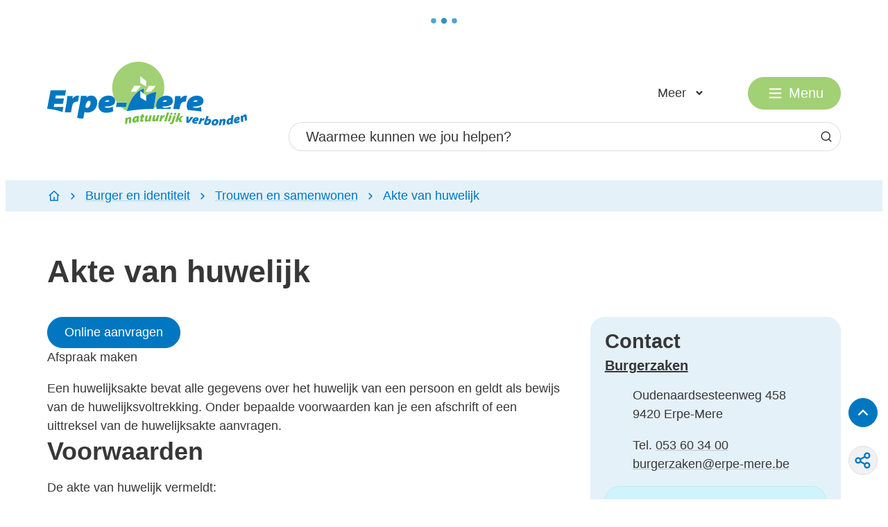

--- FILE ---
content_type: text/html; charset=utf-8
request_url: https://www.erpe-mere.be/producten/detail/48/aangifte-van-een-verhuis-naar-het-buitenland
body_size: 54878
content:
<!DOCTYPE html><html lang=nl-BE><head><meta charset=utf-8><meta name=HandheldFriendly content=True><meta name=MobileOptimized content=320><meta name=viewport content="width=device-width, initial-scale=1.0"><meta name=theme-color content=#0077C><meta name=description content="Afspraak maken"><meta property=og:description content="Afspraak maken"><meta property=og:site_name content=Erpe-Mere><meta property=og:title content="Akte van huwelijk"><meta property=og:url content=https://www.erpe-mere.be/akte-van-huwelijk><meta property=og:type content=website><meta name=image property=og:image content=https://www.erpe-mere.be/global/erpe-mere/images/skin/logo-og.png><meta property=og:image:url content=https://www.erpe-mere.be/global/erpe-mere/images/skin/logo-og.png><meta name=twitter:card content=summary><meta property=twitter:title content="Akte van huwelijk"><meta property=twitter:description content="Afspraak maken"><meta name=generator content="Icordis CMS by LCP nv (https://www.lcp.be)"><title>Akte van huwelijk - Erpe-Mere</title><link rel=preconnect href=https://fonts.icordis.be><link rel=icon type=image/png href=/global/erpe-mere/images/skin/favicon-96x96.png><link rel=icon type=image/svg+xml href=/global/erpe-mere/images/skin/favicon.svg><link rel="shortcut icon" href=/global/erpe-mere/images/skin/favicon.ico><link rel=apple-touch-icon sizes=180x180 href=/global/erpe-mere/images/skin/apple-touch-icon.png><link type=application/rss+xml rel=alternate title="Nieuws RSS" href=/rss/nieuws.rss><link type=application/rss+xml rel=alternate title="Activiteiten RSS" href=/rss/activiteiten.rss><link rel=canonical href=https://www.erpe-mere.be/akte-van-huwelijk><link rel=manifest href=/site.webmanifest><link rel="stylesheet preload prefetch" as=style href=https://fonts.icordis.be/fonts/barlow-300-regular-500-600.css type=text/css media=screen crossorigin><link rel="stylesheet preload" as=style id=skin-stylesheet type=text/css media=screen href="/css/dist/skin-erpemereweb.css?v=08012026154347" data-sw="/css/dist/skin-erpemereweb-contrast.css?v=08012026154347" data-css=contrastskin><link rel=stylesheet href=/global/css/layout/core/print.css media=print><link rel="stylesheet preload" as=style href=/style-dynamic.css media=screen><link rel=stylesheet href=/css/layout/modules/content-blocks.css media=screen><link rel=stylesheet href=/global/css/layout/modules/burgerprofiel.css media=screen><script src=https://prod.widgets.burgerprofiel.vlaanderen.be/api/v1/node_modules/@govflanders/vl-widget-polyfill/dist/index.js></script><script src=https://prod.widgets.burgerprofiel.vlaanderen.be/api/v1/node_modules/@govflanders/vl-widget-client/dist/index.js></script><script src=https://prod.widgets.burgerprofiel.vlaanderen.be/api/v1/node_modules/@govflanders/vl-widget-client/dist/index.js></script><template id=burgerprofiel-settings-template>{ "apiURl": "https://prod.widgets.burgerprofiel.vlaanderen.be/api/v1/widget/92d316f9-44f6-46af-a239-e211e5ed873b", "profileLinkSelector": "#my-profile-link2", "isAuthenticated": false, "integratedLogin": false, "isLoggedInWithACM": false }</template><script src=/global/js/burgerprofiel.js></script></head><body id=body class=portal-0 data-menu=hamburger data-readspeaker=false data-search=search-home-on-banner><div class=widget-vlw-placeholder id=global-header-placeholder aria-hidden=true><div class=lcp-loader><svg viewBox="0 0 120 30" xmlns=http://www.w3.org/2000/svg style=fill:var(--color-primary,#000)><circle cx=15 cy=15 r=15><animate attributeName=r from=15 to=15 begin=0s dur=0.8s values=15;9;15 calcMode=linear repeatCount=indefinite /><animate attributeName=fill-opacity from=1 to=1 begin=0s dur=0.8s values=1;.5;1 calcMode=linear repeatCount=indefinite /></circle><circle cx=60 cy=15 r=9 fill-opacity=0.3><animate attributeName=r from=9 to=9 begin=0s dur=0.8s values=9;15;9 calcMode=linear repeatCount=indefinite /><animate attributeName=fill-opacity from=0.5 to=0.5 begin=0s dur=0.8s values=.5;1;.5 calcMode=linear repeatCount=indefinite /></circle><circle cx=105 cy=15 r=15><animate attributeName=r from=15 to=15 begin=0s dur=0.8s values=15;9;15 calcMode=linear repeatCount=indefinite /><animate attributeName=fill-opacity from=1 to=1 begin=0s dur=0.8s values=1;.5;1 calcMode=linear repeatCount=indefinite /></circle></svg></div></div><div id=skip-content class=skip><div class=container><a href=#content-main data-scrollto=skip rel=nofollow> <span>Naar inhoud</span> </a></div></div><noscript><div class=alertbox-warning>Javascript is niet ingeschakeld. We hebben gedetecteerd dat javascript is uitgeschakeld in deze browser. Schakel javascript in of schakel over naar een ondersteunde browser om door te gaan.</div></noscript><header class="header has-hamburger"><div class="header-main header__main" data-menu-position=under><div class=container><div class=header__container-wrapper><div class="header-brand header__brand"><a href="/" class=brand data-tooltip="Terug naar startpagina"> <span class="brand-txt brand__txt">Erpe-Mere</span> <img src=/global/erpe-mere/images/skin/logo.svg alt="" class="logo-img brand__logo"> </a></div><div class="header-right header__right"><div class=header__meta><div class="meta meta__wrapper"><div class=meta__container-wrapper><ul class=nav-meta data-dropdown=meta><li class="nav__item meta__item" data-id=14><a href=/openbare-vergaderingen class="nav__link meta__link"> <span class=meta__link>Openbare vergaderingen</span> </a></li><li class="nav__item meta__item" data-id=1><a href=/openbarewerken class="nav__link meta__link"> <span class=meta__link>Wegenwerken</span> </a></li><li class="nav__item meta__item" data-id=13><a href=https://webshop.erpe-mere.be class="nav__link meta__link" target=_blank rel=noopener> <span class=meta__link>Webshop</span> </a></li><li class="nav__item meta__item my-profile-contrast"><button id=btn-toggle-contrast type=button class="nav__link meta__link btn-toggle-contrast icon-contrast"> <svg class="nav__icon meta__icon-btn" aria-hidden=true data-icon=contrast><use href=/global/icons/global-line.svg#contrast style="fill:var(--icon-color-primary,var(--icon-color));transition:fill var(--transition-duration-base) var(--transition-timing-function)"></use></svg> <span>Hoog contrast</span> </button></li></ul></div></div></div><div class="header-search header__search" data-scrolltop-suggestionsearch=False><div id=search class="search search-main" role=search><form action=/zoeken method=GET name=searchForm id=lcp-search-form class=search__form><div class="input-group search__group"><label for=lcp-searchbox-keyword><span class=sr-only>Waarmee kunnen we jou helpen?</span></label> <input type=text name=q class="form-control txt search__input" id=lcp-searchbox-keyword data-tooltip="Waarmee kunnen we jou helpen?" autocomplete=off data-toggle-placeholder=1 placeholder="Waarmee kunnen we jou helpen?" data-placeholder-mobile=Zoeken data-speak-text="Begin nu te spreken" data-listening-text=Luisteren... data-error="Gelieve je microfoon aan te sluiten en je microfoon rechten toe te laten."><div aria-hidden=true class="loading search__loading"><svg class=loading__icon aria-hidden=true data-icon=icon-search-loading><use href=/images/search-loading.svg#icon-search-loading style="fill:var(--icon-color-primary,var(--icon-color));transition:fill var(--transition-duration-base) var(--transition-timing-function)"></use></svg></div><span class="input-group__btn search__input-group"> <button id=btn-speech-recognition class="hidden search__btn--recognition" type=button data-tooltip="Opzoeking via microfoon activeren"> <svg class=search__icon aria-hidden=true data-icon=mic><use href=/global/icons/global-line.svg#mic style="fill:var(--icon-color-primary,var(--icon-color));transition:fill var(--transition-duration-base) var(--transition-timing-function)"></use></svg> <span class=sr-only>Opzoeking via microfoon activeren</span> </button> <button type=submit class=search__btn id=lcp-searchbox-btn data-tooltip=Zoeken> <svg class=search__icon aria-hidden=true data-icon=search><use href=/global/icons/global-line.svg#search style="fill:var(--icon-color-primary,var(--icon-color));transition:fill var(--transition-duration-base) var(--transition-timing-function)"></use></svg> <span>Zoeken</span> </button><div id=speech-error-msg class="popover search__popover popover-start hidden"><div class=popover__arrow aria-hidden=true></div>Gelieve je microfoon aan te sluiten en je microfoon rechten toe te laten.</div></span></div></form><div id=lcp-suggestion-search class="search-suggestion partial-overview" aria-live=polite></div></div></div><div class=header__toggle-menu><button data-toggle=offcanvas data-dismiss=modal class=btn-toggle-menu type=button aria-expanded=false> <svg viewBox="0 0 100 100" aria-hidden=true class=toggle__icon><path class="line line-1" d="M 20,29.000046 H 80.000231 C 80.000231,29.000046 94.498839,28.817352 94.532987,66.711331 94.543142,77.980673 90.966081,81.670246 85.259173,81.668997 79.552261,81.667751 75.000211,74.999942 75.000211,74.999942 L 25.000021,25.000058" /><path class="line line-2" d="M 20,50 H 80" /><path class="line line-3" d="M 20,70.999954 H 80.000231 C 80.000231,70.999954 94.498839,71.182648 94.532987,33.288669 94.543142,22.019327 90.966081,18.329754 85.259173,18.331003 79.552261,18.332249 75.000211,25.000058 75.000211,25.000058 L 25.000021,74.999942" /></svg> <span class=toggle__txt>Menu</span> </button></div></div></div></div></div><div class=header__nav data-type-menu=True><div class="overlay overlay__navigation header-nav-overlay" data-toggle=offcanvas aria-hidden=true></div><nav class="navigation-main is-desktop has-hamburger"><div class="navigation__container-wrapper container"><div class=navigation__header><span class=navigation__title aria-hidden=true><span>Menu</span></span> <button class="toggle btn-toggle-close navigation__btn--close" data-tooltip="Menu sluiten" data-toggle=offcanvas> <svg viewBox="0 0 100 100" aria-hidden=true class=toggle__icon><path class="line line-1" d="M 20,29.000046 H 80.000231 C 80.000231,29.000046 94.498839,28.817352 94.532987,66.711331 94.543142,77.980673 90.966081,81.670246 85.259173,81.668997 79.552261,81.667751 75.000211,74.999942 75.000211,74.999942 L 25.000021,25.000058" /><path class="line line-2" d="M 20,50 H 80" /><path class="line line-3" d="M 20,70.999954 H 80.000231 C 80.000231,70.999954 94.498839,71.182648 94.532987,33.288669 94.543142,22.019327 90.966081,18.329754 85.259173,18.331003 79.552261,18.332249 75.000211,25.000058 75.000211,25.000058 L 25.000021,74.999942" /></svg> <span class=toggle__txt>Menu sluiten</span> </button></div><div class=nav__container-wrapper><ul class=nav-main data-menu-setting=has-column><li class="nav__item nav1 list"><a class=nav__link href=https://www.erpe-mere.be/bekendmakingen target=_blank rel=noopener aria-expanded=false> <span class=nav__title><span>Bekendmakingen</span></span> </a><div class=list__menu><ul class=list-overview><li class="list__item list__item"><svg class=list__icon aria-hidden=true data-icon=arrow-right-s><use href=/global/icons/global-line.svg#arrow-right-s style="fill:var(--icon-color-primary,var(--icon-color));transition:fill var(--transition-duration-base) var(--transition-timing-function)"></use></svg> <a class="list__link list__link" href=https://www.erpe-mere.be/bekendmakingen-college-van-burgemeester-en-schepenen target=_blank rel=noopener> <span class=list__title> <span>College van burgemeester en schepenen</span></span> </a></li><li class="list__item list__item"><svg class=list__icon aria-hidden=true data-icon=arrow-right-s><use href=/global/icons/global-line.svg#arrow-right-s style="fill:var(--icon-color-primary,var(--icon-color));transition:fill var(--transition-duration-base) var(--transition-timing-function)"></use></svg> <a class="list__link list__link" href=https://www.erpe-mere.be/bekendmakingen/categorie/17/reglementen target=_blank rel=noopener> <span class=list__title> <span>Reglementen</span></span> </a></li><li class="list__item list__item"><svg class=list__icon aria-hidden=true data-icon=arrow-right-s><use href=/global/icons/global-line.svg#arrow-right-s style="fill:var(--icon-color-primary,var(--icon-color));transition:fill var(--transition-duration-base) var(--transition-timing-function)"></use></svg> <a class="list__link list__link" href=https://www.erpe-mere.be/subsidies-belastingen-en-retributies target=_blank rel=noopener> <span class=list__title> <span>Subsidies, belastingen en retributies</span></span> </a></li></ul></div><a href=https://www.erpe-mere.be/bekendmakingen class="list__btn-more nav__btn-more btn-link"> <span> Toon alles <span class=sr-only>Meer over Bekendmakingen</span> </span> </a></li><li class="nav__item nav2 list"><a class=nav__link href=/bouwen-en-wonen aria-expanded=false> <span class=nav__title><span>Bouwen en wonen</span></span> </a><div class=list__menu><ul class=list-overview><li class="list__item list__item"><svg class=list__icon aria-hidden=true data-icon=arrow-right-s><use href=/global/icons/global-line.svg#arrow-right-s style="fill:var(--icon-color-primary,var(--icon-color));transition:fill var(--transition-duration-base) var(--transition-timing-function)"></use></svg> <a class="list__link list__link" href=/ver-bouwen> <span class=list__title> <span>(Ver)Bouwen</span></span> </a></li><li class="list__item list__item"><svg class=list__icon aria-hidden=true data-icon=arrow-right-s><use href=/global/icons/global-line.svg#arrow-right-s style="fill:var(--icon-color-primary,var(--icon-color));transition:fill var(--transition-duration-base) var(--transition-timing-function)"></use></svg> <a class="list__link list__link" href=/thema/detail/24/handhaving> <span class=list__title> <span>Handhaving</span></span> </a></li><li class="list__item list__item"><svg class=list__icon aria-hidden=true data-icon=arrow-right-s><use href=/global/icons/global-line.svg#arrow-right-s style="fill:var(--icon-color-primary,var(--icon-color));transition:fill var(--transition-duration-base) var(--transition-timing-function)"></use></svg> <a class="list__link list__link" href=/huisvesting> <span class=list__title> <span>Huisvesting</span></span> </a></li></ul></div><a href=/bouwen-en-wonen class="list__btn-more nav__btn-more btn-link"> <span> Toon alles <span class=sr-only>Meer over Bouwen en wonen</span> </span> </a></li><li class="nav__item nav3 list"><a class=nav__link href=/burger-en-identiteit aria-expanded=false> <span class=nav__title><span>Burger en identiteit</span></span> </a><div class=list__menu><ul class=list-overview><li class="list__item list__item"><svg class=list__icon aria-hidden=true data-icon=arrow-right-s><use href=/global/icons/global-line.svg#arrow-right-s style="fill:var(--icon-color-primary,var(--icon-color));transition:fill var(--transition-duration-base) var(--transition-timing-function)"></use></svg> <a class="list__link list__link" href=/aktes-en-attesten> <span class=list__title> <span>Aktes en attesten</span></span> </a></li><li class="list__item list__item"><svg class=list__icon aria-hidden=true data-icon=arrow-right-s><use href=/global/icons/global-line.svg#arrow-right-s style="fill:var(--icon-color-primary,var(--icon-color));transition:fill var(--transition-duration-base) var(--transition-timing-function)"></use></svg> <a class="list__link list__link" href=/geboorte-en-adoptie> <span class=list__title> <span>Geboorte en adoptie</span></span> </a></li><li class="list__item list__item"><svg class=list__icon aria-hidden=true data-icon=arrow-right-s><use href=/global/icons/global-line.svg#arrow-right-s style="fill:var(--icon-color-primary,var(--icon-color));transition:fill var(--transition-duration-base) var(--transition-timing-function)"></use></svg> <a class="list__link list__link" href=/identiteit-en-reizen> <span class=list__title> <span>Identiteit en reizen</span></span> </a></li></ul></div><a href=/burger-en-identiteit class="list__btn-more nav__btn-more btn-link"> <span> Toon alles <span class=sr-only>Meer over Burger en identiteit</span> </span> </a></li><li class="nav__item nav4 list"><a class=nav__link href=/erpe-mere-als-werkgever aria-expanded=false> <span class=nav__title><span>Erpe-Mere als werkgever</span></span> </a><div class=list__menu><ul class=list-overview><li class="list__item list__item"><svg class=list__icon aria-hidden=true data-icon=arrow-right-s><use href=/global/icons/global-line.svg#arrow-right-s style="fill:var(--icon-color-primary,var(--icon-color));transition:fill var(--transition-duration-base) var(--transition-timing-function)"></use></svg> <a class="list__link list__link" href=/vacatures> <span class=list__title> <span>Vacatures</span></span> </a></li><li class="list__item list__item"><svg class=list__icon aria-hidden=true data-icon=arrow-right-s><use href=/global/icons/global-line.svg#arrow-right-s style="fill:var(--icon-color-primary,var(--icon-color));transition:fill var(--transition-duration-base) var(--transition-timing-function)"></use></svg> <a class="list__link list__link" href=/animator> <span class=list__title> <span>Animator bij speelplein of de vakantiewerkingen</span></span> </a></li><li class="list__item list__item"><svg class=list__icon aria-hidden=true data-icon=arrow-right-s><use href=/global/icons/global-line.svg#arrow-right-s style="fill:var(--icon-color-primary,var(--icon-color));transition:fill var(--transition-duration-base) var(--transition-timing-function)"></use></svg> <a class="list__link list__link" href=/rechtspositieregeling-personeel> <span class=list__title> <span>Rechtspositieregeling personeel</span></span> </a></li></ul></div><a href=/erpe-mere-als-werkgever class="list__btn-more nav__btn-more btn-link"> <span> Toon alles <span class=sr-only>Meer over Erpe-Mere als werkgever</span> </span> </a></li><li class="nav__item nav5 list"><a class=nav__link href=/kinderopvang-en-onderwijs aria-expanded=false> <span class=nav__title><span>Kinderopvang en onderwijs</span></span> </a><div class=list__menu><ul class=list-overview><li class="list__item list__item"><svg class=list__icon aria-hidden=true data-icon=arrow-right-s><use href=/global/icons/global-line.svg#arrow-right-s style="fill:var(--icon-color-primary,var(--icon-color));transition:fill var(--transition-duration-base) var(--transition-timing-function)"></use></svg> <a class="list__link list__link" href=/aanmelden-en-inschrijven-basisscholen> <span class=list__title> <span>Aanmelden en inschrijven basisscholen Erpe-Mere</span></span> </a></li><li class="list__item list__item"><svg class=list__icon aria-hidden=true data-icon=arrow-right-s><use href=/global/icons/global-line.svg#arrow-right-s style="fill:var(--icon-color-primary,var(--icon-color));transition:fill var(--transition-duration-base) var(--transition-timing-function)"></use></svg> <a class="list__link list__link" href=/boa> <span class=list__title> <span>Buitenschoolse kinderopvang en activiteiten (BOA)</span></span> </a></li><li class="list__item list__item"><svg class=list__icon aria-hidden=true data-icon=arrow-right-s><use href=/global/icons/global-line.svg#arrow-right-s style="fill:var(--icon-color-primary,var(--icon-color));transition:fill var(--transition-duration-base) var(--transition-timing-function)"></use></svg> <a class="list__link list__link" href=/erkenning-van-opvanginitiatief> <span class=list__title> <span>Erkenning van opvanginitiatief - om fiscaal attest te mogen uitreiken</span></span> </a></li></ul></div><a href=/kinderopvang-en-onderwijs class="list__btn-more nav__btn-more btn-link"> <span> Toon alles <span class=sr-only>Meer over Kinderopvang en onderwijs</span> </span> </a></li><li class="nav__item nav6 list"><a class=nav__link href=/milieu-en-duurzaamheid aria-expanded=false> <span class=nav__title><span>Milieu en duurzaamheid</span></span> </a><div class=list__menu><ul class=list-overview><li class="list__item list__item"><svg class=list__icon aria-hidden=true data-icon=arrow-right-s><use href=/global/icons/global-line.svg#arrow-right-s style="fill:var(--icon-color-primary,var(--icon-color));transition:fill var(--transition-duration-base) var(--transition-timing-function)"></use></svg> <a class="list__link list__link" href=/afval-en-recycleren> <span class=list__title> <span>Afval en recycleren</span></span> </a></li><li class="list__item list__item"><svg class=list__icon aria-hidden=true data-icon=arrow-right-s><use href=/global/icons/global-line.svg#arrow-right-s style="fill:var(--icon-color-primary,var(--icon-color));transition:fill var(--transition-duration-base) var(--transition-timing-function)"></use></svg> <a class="list__link list__link" href=/bodem> <span class=list__title> <span>Bodem</span></span> </a></li><li class="list__item list__item"><svg class=list__icon aria-hidden=true data-icon=arrow-right-s><use href=/global/icons/global-line.svg#arrow-right-s style="fill:var(--icon-color-primary,var(--icon-color));transition:fill var(--transition-duration-base) var(--transition-timing-function)"></use></svg> <a class="list__link list__link" href=/hakhoutbeheer-snelwegen> <span class=list__title> <span>Hakhoutbeheer langs gewestwegen en autosnelwegen door Agentschap Wegen en Verkeer</span></span> </a></li></ul></div><a href=/milieu-en-duurzaamheid class="list__btn-more nav__btn-more btn-link"> <span> Toon alles <span class=sr-only>Meer over Milieu en duurzaamheid</span> </span> </a></li><li class="nav__item nav7 list"><a class=nav__link href=/mobiliteit-en-wegenwerken aria-expanded=false> <span class=nav__title><span>Mobiliteit en wegenwerken</span></span> </a><div class=list__menu><ul class=list-overview><li class="list__item list__item"><svg class=list__icon aria-hidden=true data-icon=arrow-right-s><use href=/global/icons/global-line.svg#arrow-right-s style="fill:var(--icon-color-primary,var(--icon-color));transition:fill var(--transition-duration-base) var(--transition-timing-function)"></use></svg> <a class="list__link list__link" href=/duurzame-mobiliteit> <span class=list__title> <span>Duurzame mobiliteit</span></span> </a></li><li class="list__item list__item"><svg class=list__icon aria-hidden=true data-icon=arrow-right-s><use href=/global/icons/global-line.svg#arrow-right-s style="fill:var(--icon-color-primary,var(--icon-color));transition:fill var(--transition-duration-base) var(--transition-timing-function)"></use></svg> <a class="list__link list__link" href=/parkeren> <span class=list__title> <span>Parkeren</span></span> </a></li><li class="list__item list__item"><svg class=list__icon aria-hidden=true data-icon=arrow-right-s><use href=/global/icons/global-line.svg#arrow-right-s style="fill:var(--icon-color-primary,var(--icon-color));transition:fill var(--transition-duration-base) var(--transition-timing-function)"></use></svg> <a class="list__link list__link" href=/verkeershinder> <span class=list__title> <span>Verkeershinder</span></span> </a></li></ul></div><a href=/mobiliteit-en-wegenwerken class="list__btn-more nav__btn-more btn-link"> <span> Toon alles <span class=sr-only>Meer over Mobiliteit en wegenwerken</span> </span> </a></li><li class="nav__item nav8 list"><a class=nav__link href=/over-erpe-mere aria-expanded=false> <span class=nav__title><span>Over Erpe-Mere</span></span> </a><div class=list__menu><ul class=list-overview><li class="list__item list__item"><svg class=list__icon aria-hidden=true data-icon=arrow-right-s><use href=/global/icons/global-line.svg#arrow-right-s style="fill:var(--icon-color-primary,var(--icon-color));transition:fill var(--transition-duration-base) var(--transition-timing-function)"></use></svg> <a class="list__link list__link" href=/thema/detail/79/archief> <span class=list__title> <span>Archief</span></span> </a></li><li class="list__item list__item"><svg class=list__icon aria-hidden=true data-icon=arrow-right-s><use href=/global/icons/global-line.svg#arrow-right-s style="fill:var(--icon-color-primary,var(--icon-color));transition:fill var(--transition-duration-base) var(--transition-timing-function)"></use></svg> <a class="list__link list__link" href=/beleid> <span class=list__title> <span>Beleid</span></span> </a></li><li class="list__item list__item"><svg class=list__icon aria-hidden=true data-icon=arrow-right-s><use href=/global/icons/global-line.svg#arrow-right-s style="fill:var(--icon-color-primary,var(--icon-color));transition:fill var(--transition-duration-base) var(--transition-timing-function)"></use></svg> <a class="list__link list__link" href=/bestuur> <span class=list__title> <span>Bestuur</span></span> </a></li></ul></div><a href=/over-erpe-mere class="list__btn-more nav__btn-more btn-link"> <span> Toon alles <span class=sr-only>Meer over Over Erpe-Mere</span> </span> </a></li><li class="nav__item nav9 list"><a class=nav__link href=/sociaalhuis aria-expanded=false> <span class=nav__title><span>Sociaal Huis</span></span> </a><div class=list__menu><ul class=list-overview><li class="list__item list__item"><svg class=list__icon aria-hidden=true data-icon=arrow-right-s><use href=/global/icons/global-line.svg#arrow-right-s style="fill:var(--icon-color-primary,var(--icon-color));transition:fill var(--transition-duration-base) var(--transition-timing-function)"></use></svg> <a class="list__link list__link" href=/sociale-dienst> <span class=list__title> <span>Sociale dienst</span></span> </a></li><li class="list__item list__item"><svg class=list__icon aria-hidden=true data-icon=arrow-right-s><use href=/global/icons/global-line.svg#arrow-right-s style="fill:var(--icon-color-primary,var(--icon-color));transition:fill var(--transition-duration-base) var(--transition-timing-function)"></use></svg> <a class="list__link list__link" href=/welzijn> <span class=list__title> <span>Welzijn</span></span> </a></li><li class="list__item list__item"><svg class=list__icon aria-hidden=true data-icon=arrow-right-s><use href=/global/icons/global-line.svg#arrow-right-s style="fill:var(--icon-color-primary,var(--icon-color));transition:fill var(--transition-duration-base) var(--transition-timing-function)"></use></svg> <a class="list__link list__link" href=/thuisdiensten> <span class=list__title> <span>Thuisdiensten</span></span> </a></li></ul></div><a href=/sociaalhuis class="list__btn-more nav__btn-more btn-link"> <span> Toon alles <span class=sr-only>Meer over Sociaal Huis</span> </span> </a></li><li class="nav__item nav10 list"><a class=nav__link href=/vrije-tijd aria-expanded=false> <span class=nav__title><span>Vrije tijd</span></span> </a><div class=list__menu><ul class=list-overview><li class="list__item list__item"><svg class=list__icon aria-hidden=true data-icon=arrow-right-s><use href=/global/icons/global-line.svg#arrow-right-s style="fill:var(--icon-color-primary,var(--icon-color));transition:fill var(--transition-duration-base) var(--transition-timing-function)"></use></svg> <a class="list__link list__link" href=/bezienswaardigheden> <span class=list__title> <span>Bezienswaardigheden</span></span> </a></li><li class="list__item list__item"><svg class=list__icon aria-hidden=true data-icon=arrow-right-s><use href=/global/icons/global-line.svg#arrow-right-s style="fill:var(--icon-color-primary,var(--icon-color));transition:fill var(--transition-duration-base) var(--transition-timing-function)"></use></svg> <a class="list__link list__link" href=/bibliotheek> <span class=list__title> <span>Bibliotheek</span></span> </a></li><li class="list__item list__item"><svg class=list__icon aria-hidden=true data-icon=arrow-right-s><use href=/global/icons/global-line.svg#arrow-right-s style="fill:var(--icon-color-primary,var(--icon-color));transition:fill var(--transition-duration-base) var(--transition-timing-function)"></use></svg> <a class="list__link list__link" href=/evenementenloket> <span class=list__title> <span>Evenementenloket</span></span> </a></li></ul></div><a href=/vrije-tijd class="list__btn-more nav__btn-more btn-link"> <span> Toon alles <span class=sr-only>Meer over Vrije tijd</span> </span> </a></li><li class="nav__item nav11 list"><a class=nav__link href=/werken-en-ondernemen aria-expanded=false> <span class=nav__title><span>Werken en ondernemen</span></span> </a><div class=list__menu><ul class=list-overview><li class="list__item list__item"><svg class=list__icon aria-hidden=true data-icon=arrow-right-s><use href=/global/icons/global-line.svg#arrow-right-s style="fill:var(--icon-color-primary,var(--icon-color));transition:fill var(--transition-duration-base) var(--transition-timing-function)"></use></svg> <a class="list__link list__link" href=https://www.vlaanderen.be/werken/verlof-en-tijdelijk-minder-werken/vlaamse-aanmoedigingspremie target=_blank rel=noopener> <span class=list__title> <span>Aanmoedigingspremie</span></span> </a></li><li class="list__item list__item"><svg class=list__icon aria-hidden=true data-icon=arrow-right-s><use href=/global/icons/global-line.svg#arrow-right-s style="fill:var(--icon-color-primary,var(--icon-color));transition:fill var(--transition-duration-base) var(--transition-timing-function)"></use></svg> <a class="list__link list__link" href=/thema/detail/85/duurzame-economie> <span class=list__title> <span>Duurzame economie</span></span> </a></li><li class="list__item list__item"><svg class=list__icon aria-hidden=true data-icon=arrow-right-s><use href=/global/icons/global-line.svg#arrow-right-s style="fill:var(--icon-color-primary,var(--icon-color));transition:fill var(--transition-duration-base) var(--transition-timing-function)"></use></svg> <a class="list__link list__link" href=/ondernemen-in-erpe-mere> <span class=list__title> <span>Ondernemen in Erpe-Mere</span></span> </a></li></ul></div><a href=/werken-en-ondernemen class="list__btn-more nav__btn-more btn-link"> <span> Toon alles <span class=sr-only>Meer over Werken en ondernemen</span> </span> </a></li></ul></div></div></nav> <button data-toggle=offcanvas class="toggle btn-toggle-close navigation__btn--close" type=button aria-expanded=false> <svg viewBox="0 0 100 100" aria-hidden=true class=toggle__icon><path class="line line-1" d="M 20,29.000046 H 80.000231 C 80.000231,29.000046 94.498839,28.817352 94.532987,66.711331 94.543142,77.980673 90.966081,81.670246 85.259173,81.668997 79.552261,81.667751 75.000211,74.999942 75.000211,74.999942 L 25.000021,25.000058" /><path class="line line-2" d="M 20,50 H 80" /><path class="line line-3" d="M 20,70.999954 H 80.000231 C 80.000231,70.999954 94.498839,71.182648 94.532987,33.288669 94.543142,22.019327 90.966081,18.329754 85.259173,18.331003 79.552261,18.332249 75.000211,25.000058 75.000211,25.000058 L 25.000021,74.999942" /></svg> <span class=toggle-txt>Menu sluiten</span> </button></div></header><main id=wrapper class=main><div class="visible-print sr_skip"><img alt="" src=/global/erpe-mere/images/skin/logo.png></div><nav aria-label="Je bent hier" class="breadcrumb breadcrumb-main sr_skip"><div class=breadcrumb__wrapper><div class="breadcrumb__container-wrapper fade__navs"><button data-scroll=scroll-left data-tooltip="scroll naar links" aria-hidden=true class="btn-scroll next hidden"> <svg class=scroll__icon aria-hidden=true data-icon=arrow-right-s><use href=/global/icons/global-line.svg#arrow-right-s style="fill:var(--icon-color-primary,var(--icon-color));transition:fill var(--transition-duration-base) var(--transition-timing-function)"></use></svg> <span class="sr_skip sr-only">scroll naar links</span> </button> <button data-scroll=scroll-right data-tooltip="scroll naar rechts" aria-hidden=true class="btn-scroll prev hidden"> <svg class=scroll__icon aria-hidden=true data-icon=arrow-left-s><use href=/global/icons/global-line.svg#arrow-left-s style="fill:var(--icon-color-primary,var(--icon-color));transition:fill var(--transition-duration-base) var(--transition-timing-function)"></use></svg> <span class="sr_skip sr-only">scroll naar rechts</span> </button><ol class="nav-breadcrumb sr_skip" itemscope itemtype=http://schema.org/BreadcrumbList data-scroller=fade__navs><li class="nav__item breadcrumb__item breadcrumb__item--home" itemprop=itemListElement itemscope itemtype=http://schema.org/ListItem><a itemprop=item href="/" class="nav__link breadcrumb__link"> <svg class="nav__icon breadcrumb__icon" aria-hidden=true data-icon=home-4><use href=/global/icons/global-line.svg#home-4 style="fill:var(--icon-color-primary,var(--icon-color));transition:fill var(--transition-duration-base) var(--transition-timing-function)"></use></svg> <span itemprop=name>Startpagina</span><meta itemprop=position content=1></a> <svg class="nav__icon breadcrumb__icon" aria-hidden=true data-icon=arrow-right-s><use href=/global/icons/global-line.svg#arrow-right-s style="fill:var(--icon-color-primary,var(--icon-color));transition:fill var(--transition-duration-base) var(--transition-timing-function)"></use></svg></li><li class="nav__item breadcrumb__item" itemprop=itemListElement itemscope itemtype=http://schema.org/ListItem><a class="nav__link breadcrumb__link" href=https://www.erpe-mere.be/burger-en-identiteit itemprop=item> <span itemprop=name class=aCrumb>Burger en identiteit</span><meta itemprop=position content=2></a> <svg class="nav__icon breadcrumb__icon" aria-hidden=true data-icon=arrow-right-s><use href=/global/icons/global-line.svg#arrow-right-s style="fill:var(--icon-color-primary,var(--icon-color));transition:fill var(--transition-duration-base) var(--transition-timing-function)"></use></svg></li><li class="nav__item breadcrumb__item" itemprop=itemListElement itemscope itemtype=http://schema.org/ListItem><a class="nav__link breadcrumb__link" href=https://www.erpe-mere.be/trouwen-en-samenwonen itemprop=item> <span itemprop=name class=aCrumb>Trouwen en samenwonen</span><meta itemprop=position content=3></a> <svg class="nav__icon breadcrumb__icon" aria-hidden=true data-icon=arrow-right-s><use href=/global/icons/global-line.svg#arrow-right-s style="fill:var(--icon-color-primary,var(--icon-color));transition:fill var(--transition-duration-base) var(--transition-timing-function)"></use></svg></li><li class="nav__item breadcrumb__item active" itemprop=itemListElement itemscope itemtype=http://schema.org/ListItem><a class="nav__link breadcrumb__link" href=https://www.erpe-mere.be/producten/detail/48/aangifte-van-een-verhuis-naar-het-buitenland itemprop=item> <span class=aCrumb itemprop=name>Akte van huwelijk</span><meta itemprop=position content=4></a></li></ol></div></div></nav><div class=heading__wrapper><div class=container><h1 class=page-heading><span>Akte van huwelijk</span></h1></div></div><div id=content-main class=page-inner><div class=main__container><section class=products-detail><div class=container-wrapper><div class="page-container page-column"><div class=page-content><div><a class="cta-form btn-cta" href=https://erpe-mere.egovflow.be/requests/add/BS-120 target=_blank rel=noopener> <span>Online aanvragen</span> </a></div><div class=info><p>Afspraak maken</p><link rel=preload href=/global/css/layout/icordis/ipdc.css as=style onload="this.onload=null;this.rel='stylesheet'"><noscript><link rel=stylesheet href=/global/css/layout/icordis/ipdc.css></noscript><p>Een huwelijksakte bevat alle gegevens over het huwelijk van een persoon en geldt als bewijs van de huwelijksvoltrekking. Onder bepaalde voorwaarden kan je een afschrift of een uittreksel van de huwelijksakte aanvragen.</p><h2><span>Voorwaarden</span></h2><p>De akte van huwelijk vermeldt:</p><ul><li>de naam, de voornamen, de geboortedatum en de geboorteplaats van de echtgenoten</li><li>de datum van het huwelijk</li><li>de door een echtgenoot gekozen naam na voltrekking van het huwelijk</li><li>de naam, voornamen, de geboortedatum en geboorteplaats van de eventuele getuigen.</li></ul><p>Onder bepaalde voorwaarden kan je een afschrift of een uittreksel van de huwelijksakte aanvragen:</p><ul><li>Een <strong>afschrift </strong>vermeldt de oorspronkelijke gegevens van de akte en de historiek van de staat van de persoon op wie de akte betrekking heeft.</li><li>Een <strong>uittreksel </strong>vermeldt daarentegen enkel de actuele gegevens van de akte, zonder vermelding van de historiek van de staat van de persoon op wie de akte betrekking heeft. Op een uittreksel is dus enkel de huidige toestand van de gegevens zichtbaar.</li></ul><h3>Wie kan een afschrift of uittreksel aanvragen?</h3><p>Voor huwelijksakten wordt het recht op een afschrift of uittreksel beperkt tot:</p><ul><li>jezelf</li><li>jouw wettelijke vertegenwoordiger (bv. ouder, voogd, bewindvoerder)</li><li>als ze een <a href=https://www.vlaanderen.be/uw-overheid/mijn-burgerprofiel/privacyverklaring-mijn-burgerprofiel/attesten-in-mijn-burgerprofiel/attesten-en-akten-in-het-domein-burgerzaken/gerechtvaardigd-belang-voor-het-verkrijgen-van-afschriften-en-uittreksels>gerechtvaardigd belang</a> kunnen aantonen:<ul><li>de echtgeno(o)te, overlevende echtgeno(o)te of wettelijk samenwonende</li><li>bloedverwanten in opgaande of neerdalende lijn in de eerste graad</li><li>jouw erfgenamen.</li></ul></li></ul><p>Als de akte meer dan 75 jaar oud is, heeft iedereen recht op een afschrift of uittreksel.</p><h2><span>Bewijsstukken</span></h2><p>Als je het document <strong>zelf ophaalt</strong>:</p><ul><li>jouw eigen identiteitskaart of verblijfsvergunning.</li></ul><p>Als je het document <strong>voor iemand anders</strong> aanvraagt:</p><ul><li>een volmacht van de betrokkene en een kopie van zijn of haar identiteitskaart</li><li>jouw eigen identiteitskaart.</li></ul><p>Als je een gerechtvaardigd belang moet aantonen om een afschrift of uittreksel te verkrijgen, dan moet je ook een <strong>bewijs van gerechtvaardigd belang</strong> toevoegen bij jouw aanvraag, bv. een onderhands mandaat van de betrokken persoon.</p><h2><span>Procedure</span></h2><p>Je kan een afschrift of een uittreksel aanvragen bij het <strong>gemeentebestuur</strong>.</p><p>Als je beschikt over een elektronische identiteitskaart (eID), kan je een afschrift of uittreksel van de akte <strong>online </strong>aanvragen:</p><ul><li>via het e-loket van jouw gemeente</li><li>of via de attestenpagina van <a href=https://www.vlaanderen.be/uw-overheid/mijn-burgerprofiel>‘Mijn Burgerprofiel’</a>.</li></ul><p>Sinds 31 maart 2019 worden akten van de burgerlijke stand uitsluitend digitaal geregistreerd. Dateert jouw akte van voor 31 maart 2019, dan is die misschien nog niet in digitale vorm beschikbaar. Sommige gemeenten digitaliseren oude archieven naarmate afschriften of uittreksels van de akten worden opgevraagd of wijzigingen worden aangebracht.</p><h3>Kan ik het afschrift of uittreksel gebruiken in het buitenland?</h3><p>In de meeste gevallen moet het document eerst gelegaliseerd en eventueel vertaald worden. Op de website van de Federale overheidsdienst Buitenlandse Zaken kunt je nakijken <a href=https://diplomatie.belgium.be/nl/legalisatie-van-documenten/zoekcriteria-legalisatie>of jouw document al dan niet voorzien moet worden van een legalisatie of apostille</a>.</p><p>Heb je een afschrift of uittreksel met apostille of legalisatie nodig, dan kan je het document met legalisatie of apostille aanvragen via het e-loket <a href=https://elegalisation.diplomatie.be>e-Legalisation</a>.</p><p>De prijs voor een legalisatie of apostille is steeds 20 euro per document.</p><p><a href=https://diplomatie.belgium.be/nl/legalisatie-van-documenten>Meer informatie over legalisatie en apostille</a></p><h2><span>Regelgeving</span></h2><ul><li>Wet van 13 september 2023 houdende diverse bepalingen inzake modernisering van de burgerlijke stand (aanpassing aan artikel 29 oud BW)</li><li>Koninklijk besluit van 11 november 2024 tot vaststelling van een limitatieve lijst van gerechtvaardigde belangen bedoeld in artikel 29, §1/2, eerste lid, 3° en 4°, van het oud Burgerlijk Wetboek</li></ul></div><div class=eloket><h2 class=eloket__heading><span>Digitaal loket</span></h2><div class=eloket__block><ul class="list-overview list-eloket"><li class=list__item><svg class=list__icon aria-hidden=true data-icon=arrow-right-s><use href=/global/icons/global-line.svg#arrow-right-s style="fill:var(--icon-color-primary,var(--icon-color));transition:fill var(--transition-duration-base) var(--transition-timing-function)"></use></svg> <a class=list__link href=https://erpe-mere.egovflow.be/requests/add/BS-120 target=_blank rel=noopener> <span class=list__title>Akte van huwelijk</span> </a></li></ul></div></div><div class=more-info><h2 class=more-info__heading><span>Gerelateerde items</span></h2><div class=more-info__block><ul class="list-overview list-more-info"><li class=list__item><svg class=list__icon aria-hidden=true data-icon=arrow-right-s><use href=/global/icons/global-line.svg#arrow-right-s style="fill:var(--icon-color-primary,var(--icon-color));transition:fill var(--transition-duration-base) var(--transition-timing-function)"></use></svg> <a class=list__link href=/buitenlandse-huwelijksakte-erkennen-en-overschrijven><span>Buitenlandse huwelijksakte erkennen en overschrijven</span></a></li><li class=list__item><svg class=list__icon aria-hidden=true data-icon=arrow-right-s><use href=/global/icons/global-line.svg#arrow-right-s style="fill:var(--icon-color-primary,var(--icon-color));transition:fill var(--transition-duration-base) var(--transition-timing-function)"></use></svg> <a class=list__link href=/huwelijk><span>Huwelijk</span></a></li></ul></div></div></div><div class=side-bar><div class="box-contact contact--sidebar notranslate" translate=no><h2 class=box__title><span>Contact</span></h2><div class="box__block contact__block"><h3 class=box__subtitle><a href=/contact-burgerzaken class=box__subtitle-link><span>Burgerzaken</span></a></h3><div class=contact__block-row><div class=contact__content><div class=contact__content-row><div class=contact__info-container><dl class=contact__info translate=no><dt class=lbl-address><span>Adres</span></dt><dd class="dd txt-address"><div class=dd__info><span class=address--block> <span class=txt-streetnr>Oudenaardsesteenweg 458</span> <span class=txt-postal><span class=sr-only>, </span>9420</span> <span class=txt-city>Erpe-Mere</span> </span></div></dd></dl><dl class=contact__info translate=no><dt class=lbl-phone><span>Tel.</span></dt><dd class="dd txt-phone"><div class=dd__info><span data-label=Tel.><a rel="noopener noreferrer" href=tel:053603400 class=phone><span>053 60 34 00</span></a></span></div></dd><dt class=lbl-email><span>E-mail</span></dt><dd class="dd txt-email"><div class=dd__info><span data-label=E-mail><a rel="noopener noreferrer" target=_blank href=mailto:%62%75%72%67%65%72%7a%61%6b%65%6e%40%65%72%70%65%2d%6d%65%72%65%2e%62%65 class=mail><span>&#098;&#117;&#114;&#103;&#101;&#114;&#122;&#097;&#107;&#101;&#110;<span>&#064;</span>&#101;&#114;&#112;&#101;&#045;&#109;&#101;&#114;&#101;&#046;&#098;&#101;</span></a></span></div></dd></dl></div><div class=contact__hours-container><div class=contact__hours-info><div class=hours__info><div class=info><div class=alert-info><p><strong>Onze diensten werken op afspraak.</strong></p><p><strong>Uitzondering</strong>: op&nbsp;<strong>donderdagavond </strong>van 15.30 tot 18.45 uur kan je ook <strong>zonder afspraak</strong> terecht bij <strong>dienst Burgerzaken</strong> voor:&nbsp;</p><ul><li>het aanvragen van een identiteitskaart (eID)</li><li>het aanvragen van een reispas</li><li>het aanvragen van een rijbewijs</li></ul><p>Daarnaast is er ook het <a href=www.erpe-mere.be/snelloket><strong>snelloket </strong></a>voor enkele snelle producten en het afhalen van documenten. Voor het snelloket heb je nooit een afspraak nodig. Kom gewoon langs, meld je aan bij de kiosk en wacht op je beurt.</p></div><p><a class="btn-cta btn-cta1" href=https://www.erpe-mere.be/plan-je-bezoek target=_blank rel=noopener>Plan je bezoek</a></p></div><a class=btn-primary href=/contact-burgerzaken><span>Alle openingsuren<span class=sr-only>&nbsp;Burgerzaken</span> </span></a></div></div></div></div></div></div><script type=application/ld+json>{"@context":"http://schema.org","@type":"PostalAddress","addressLocality":"Erpe-Mere","postalCode":"9420","streetAddress":"Oudenaardsesteenweg 458 "}</script></div><div class="box__block contact__block"><h3 class=box__subtitle><a href=/burgerzaken-snelloket class=box__subtitle-link><span>Burgerzaken snelloket</span></a></h3><div class=contact__block-row><div class=contact__content><div class=contact__content-row><div class=contact__info-container><dl class=contact__info translate=no><dt class=lbl-address><span>Adres</span></dt><dd class="dd txt-address"><div class=dd__info><span class=address--block> <span class=txt-streetnr>Oudenaardsesteenweg 458</span> <span class=txt-postal><span class=sr-only>, </span>9420</span> <span class=txt-city>Erpe-Mere</span> </span></div></dd></dl><dl class=contact__info translate=no><dt class=lbl-phone><span>Tel.</span></dt><dd class="dd txt-phone"><div class=dd__info><span data-label=Tel.><a rel="noopener noreferrer" href=tel:053603400 class=phone><span>053 60 34 00</span></a></span></div></dd><dt class=lbl-email><span>E-mail</span></dt><dd class="dd txt-email"><div class=dd__info><span data-label=E-mail><a rel="noopener noreferrer" target=_blank href=mailto:%62%75%72%67%65%72%7a%61%6b%65%6e%40%65%72%70%65%2d%6d%65%72%65%2e%62%65 class=mail><span>&#098;&#117;&#114;&#103;&#101;&#114;&#122;&#097;&#107;&#101;&#110;<span>&#064;</span>&#101;&#114;&#112;&#101;&#045;&#109;&#101;&#114;&#101;&#046;&#098;&#101;</span></a></span></div></dd></dl></div><div class=contact__hours-container><div class=contact__hours-info><div class=hours__info><div class=info><p><a class="btn-cta eloket-btn" href=https://www.erpe-mere.be/plan-je-bezoek>Plan je bezoek</a></p></div><a class=btn-primary href=/burgerzaken-snelloket><span>Alle openingsuren<span class=sr-only>&nbsp;Burgerzaken snelloket</span> </span></a></div></div></div></div></div></div><script type=application/ld+json>{"@context":"http://schema.org","@type":"PostalAddress","addressLocality":"Erpe-Mere","postalCode":"9420","streetAddress":"Oudenaardsesteenweg 458 "}</script></div></div></div></div></div></section></div></div></main><footer id=lcp-footer class="footer footer--main"><div class=footer-navigation><div class=container><div class=container-wrapper><div class=footer-navigation__list><article class="footer-navigation__item link-hover" data-id=7><svg class=footer-navigation__icon aria-hidden=true data-icon=book-open><use href=/global/icons/global-line.svg#book-open style="fill:var(--icon-color-primary,var(--icon-color));transition:fill var(--transition-duration-base) var(--transition-timing-function)"></use></svg> <a href=https://www.gbserpemere.be target=_blank rel=noopener class=footer-navigation__link> <span class=footer-navigation__title><span>Gemeenteschool</span></span> </a></article><article class="footer-navigation__item link-hover" data-id=4><svg class=footer-navigation__icon aria-hidden=true data-icon=bib><use href=/global/icons/global-township.svg#bib style="fill:var(--icon-color-primary,var(--icon-color));transition:fill var(--transition-duration-base) var(--transition-timing-function)"></use></svg> <a href=/thema/detail/81/bibliotheek class=footer-navigation__link> <span class=footer-navigation__title><span>Bibliotheek</span></span> </a></article><article class="footer-navigation__item link-hover" data-id=5><svg class=footer-navigation__icon aria-hidden=true data-icon=ocmw><use href=/global/icons/global-township.svg#ocmw style="fill:var(--icon-color-primary,var(--icon-color));transition:fill var(--transition-duration-base) var(--transition-timing-function)"></use></svg> <a href=https://www.erpe-mere.be/thema/detail/104/sociaal-huis target=_blank rel=noopener class=footer-navigation__link> <span class=footer-navigation__title><span>Sociaal Huis</span></span> </a></article><article class="footer-navigation__item link-hover" data-id=8><svg class=footer-navigation__icon aria-hidden=true data-icon=erpemere-emotica><use href=/global/icons/erpe-mere/custom-erpemere.svg#erpemere-emotica style="fill:var(--icon-color-primary,var(--icon-color));transition:fill var(--transition-duration-base) var(--transition-timing-function)"></use></svg> <a href=https://www.emotia.be target=_blank rel=noopener class=footer-navigation__link> <span class=footer-navigation__title><span>EMotia</span></span> </a></article></div></div></div></div><div class=footer-top><div class=container><div class=footer__row><div class=footer-left><div class=footer-contact><div class="contact__info-container notranslate"><dl class="contact__info footer-contact__info" translate=no><dt class=lbl-address><span>Adres</span></dt><dd class="dd txt-address"><div class=dd__info><span class=txt-gebouw>Gemeentehuis</span> <span class=address--block> <span class=txt-streetnr>Oudenaardsesteenweg 458</span> <span class=txt-postal><span class=sr-only>, </span>9420</span> <span class=txt-city>Erpe-Mere</span> </span></div></dd></dl><dl class="contact__info footer-contact__info" translate=no><dt class=lbl-phone><span>Tel.</span></dt><dd class="dd txt-phone"><div class=dd__info><span data-label=Tel.><a rel="noopener noreferrer" href=tel:053603400 class=phone><span>053 60 34 00</span></a></span></div></dd><dt class=lbl-email><span>E-mail</span></dt><dd class="dd txt-email"><div class=dd__info><span data-label=E-mail><a rel="noopener noreferrer" target=_blank href=mailto:%67%65%6d%65%65%6e%74%65%62%65%73%74%75%75%72%40%65%72%70%65%2d%6d%65%72%65%2e%62%65 class=mail><span>&#103;&#101;&#109;&#101;&#101;&#110;&#116;&#101;&#098;&#101;&#115;&#116;&#117;&#117;&#114;<span>&#064;</span>&#101;&#114;&#112;&#101;&#045;&#109;&#101;&#114;&#101;&#046;&#098;&#101;</span></a></span></div></dd></dl></div></div></div><div class=footer-social><h2 class=heading><span>Volg ons</span></h2><ul class="list-social social__list"><li class="list__item social__item"><a href=https://www.facebook.com/gemeente.erpemere target=_blank data-tooltip=Facebook class="list__link social__link social__link-facebook" rel="noopener noreferrer"> <svg class=social__icon aria-hidden=true data-icon=facebook-fill><use href=/global/icons/global-socials.svg#facebook-fill style="fill:var(--icon-color-facebook,var(--icon-color));transition:fill var(--transition-duration-base) var(--transition-timing-function)"></use></svg> <span>Facebook <span></span></span> </a></li><li class="list__item social__item"><a href=https://www.youtube.com/channel/UC29tzVYYQjB7OAIVTnp-B1g target=_blank data-tooltip=YouTube class="list__link social__link social__link-youtube" rel="noopener noreferrer"> <svg class=social__icon aria-hidden=true data-icon=youtube-fill><use href=/global/icons/global-socials.svg#youtube-fill style="fill:var(--icon-color-youtube,var(--icon-color));transition:fill var(--transition-duration-base) var(--transition-timing-function)"></use></svg> <span>YouTube <span></span></span> </a></li></ul></div></div></div></div><div class=footer-bottom><div class=container><div class=footer__row><div class=footer-left><span class=footer-contact__title> <span class=copy-year> &copy; 2026&nbsp; </span><span>Erpe-Mere</span> </span></div><ul class="list-inline footer__list"><li class=footer__item data-id=11><a href="/feedback-website?referrer=/"> <span>Iets fout of onduidelijk op deze pagina?</span> </a></li><li class=footer__item data-id=10><a href=/toegankelijkheidsverklaring> <span>Toegankelijkheidsverklaring</span> </a></li><li class=footer__item data-id=9><a href=/privacybeleid> <span>Privacyverklaring</span> </a></li><li class=footer__item data-id=6><a href=/cookies> <span>Cookiebeleid</span> </a></li><li class=footer__item data-id=12><a href=https://www.erpe-mere.be/infoblad target=_blank rel=noopener> <span>Infoblad</span> </a></li><li class=footer__item><a class=footer__link--lcp data-tooltip="web design, development en cms door LCP" rel="noopener noreferrer" target=_blank href="https://www.lcp.be/" class=lcplink> <svg class=footer__icon aria-hidden=true data-icon=lcp><use href=/global/icons/global-township.svg#lcp style="fill:var(--icon-color-primary,var(--icon-color));transition:fill var(--transition-duration-base) var(--transition-timing-function)"></use></svg> <span>LCP nv 2026 &copy; </span> </a></li></ul></div></div></div></footer><div class="toppos sr_skip"><div id=totop><a rel=nofollow href=#skip-content data-scrollto=totop data-tooltip="Naar top" class=btn-totop> <svg class="btn__icon totop__icon" aria-hidden=true data-icon=arrow-up-s><use href=/global/icons/global-line.svg#arrow-up-s style="fill:var(--icon-color-primary,var(--icon-color));transition:fill var(--transition-duration-base) var(--transition-timing-function)"></use></svg> <span>Naar top</span> </a></div><div id=social-share class=social-share><button data-tooltip="Deel deze pagina" data-toggle=socialsharebtn class="btn-toggle-share icon-share2" type=button aria-expanded=false> <svg class="btn__icon social-share__btn" aria-hidden=true data-icon=share><use href=/global/icons/global-line.svg#share style="fill:var(--icon-color-primary,var(--icon-color));transition:fill var(--transition-duration-base) var(--transition-timing-function)"></use></svg> <span>Deel deze pagina</span> </button><div class="social-share__btns invisibility"><ul class="list-social social-share__list"><li class="list__item social__item" isplay-or-not=isplay-or-not><a rel="noopener noreferrer" data-tooltip="Deel deze pagina op Facebook" target=_blank href="http://www.facebook.com/sharer/sharer.php?u=https%3a%2f%2fwww.erpe-mere.be%2fproducten%2fdetail%2f48%2faangifte-van-een-verhuis-naar-het-buitenland" class="list__link social__link"> <svg class="social__icon social__icon-facebook" aria-hidden=true data-icon=facebook-fill><use href=/global/icons/global-socials.svg#facebook-fill style="fill:var(--icon-color-facebook,var(--icon-color));transition:fill var(--transition-duration-base) var(--transition-timing-function)"></use></svg> <span>Facebook</span> </a></li><li class="list__item social__item"><a rel="noopener noreferrer" data-tooltip="Deel deze pagina op Twitter" target=_blank href="https://twitter.com/intent/tweet?original_referer=https%3a%2f%2fwww.erpe-mere.be%2fproducten%2fdetail%2f48%2faangifte-van-een-verhuis-naar-het-buitenland&amp;text=Akte+van+huwelijk&amp;tw_p=tweetbutton&amp;url=https%3a%2f%2fwww.erpe-mere.be%2fproducten%2fdetail%2f48%2faangifte-van-een-verhuis-naar-het-buitenland" class="list__link social__link"> <svg class="social__icon social__icon-twitter" aria-hidden=true data-icon=twitter-fill><use href=/global/icons/global-socials.svg#twitter-fill style="fill:var(--icon-color-twitter,var(--icon-color));transition:fill var(--transition-duration-base) var(--transition-timing-function)"></use></svg> <span>Twitter</span> </a></li><li class="list__item social__item"><a rel="noopener noreferrer" data-tooltip="Deel deze pagina op Linkedin" target=_blank href="http://www.linkedin.com/shareArticle?url=https%3a%2f%2fwww.erpe-mere.be%2fproducten%2fdetail%2f48%2faangifte-van-een-verhuis-naar-het-buitenland" class="list__link social__link"> <svg class="social__icon social__icon-linkedin" aria-hidden=true data-icon=linkedin-box-fill><use href=/global/icons/global-socials.svg#linkedin-box-fill style="fill:var(--icon-color-linkedin,var(--icon-color));transition:fill var(--transition-duration-base) var(--transition-timing-function)"></use></svg> <span>Linkedin</span> </a></li><li class="list__item social__item"><a rel="noopener noreferrer" data-tooltip="Deel deze pagina op WhatsApp" target=_blank href="https://wa.me/?text=https%3a%2f%2fwww.erpe-mere.be%2fproducten%2fdetail%2f48%2faangifte-van-een-verhuis-naar-het-buitenland" class="list__link social__link"> <svg class="social__icon social__icon-whatsapp" aria-hidden=true data-icon=whatsapp-fill><use href=/global/icons/global-socials.svg#whatsapp-fill style="fill:var(--icon-color-whatsapp,var(--icon-color));transition:fill var(--transition-duration-base) var(--transition-timing-function)"></use></svg> <span>WhatsApp</span> </a></li><li class="list__item social__item"><a rel="noopener noreferrer" data-tooltip="Deel deze pagina op E-mail" target=_blank href="mailto:?subject=Akte van huwelijk - Erpe-Mere&amp;body=Hey,%0Ahttps%3a%2f%2fwww.erpe-mere.be%2fproducten%2fdetail%2f48%2faangifte-van-een-verhuis-naar-het-buitenland" class="list__link social__link"> <svg class="social__icon social__icon-mail" aria-hidden=true data-icon=mail-fill><use href=/global/icons/global-socials.svg#mail-fill style="fill:var(--icon-color-primary,var(--icon-color));transition:fill var(--transition-duration-base) var(--transition-timing-function)"></use></svg> <span>E-mail</span> </a></li></ul></div></div></div><script src=/global/js/jquery-3.6.2.min.js></script><script src="/js/minified/site.min.js?v=NY9fqTIeWvxT4wQv9HtyT3WTF2pRoMycM1UAsAaQ2Y4"></script><script async src="/js/minified/lazysize.min.js?v=IiNPl7D4xnh-yMwI6YW2HUuOl7aOxr0f-a7Qut8H6zQ"></script></body></html>

--- FILE ---
content_type: text/css
request_url: https://fonts.icordis.be/fonts/barlow-300-regular-500-600.css
body_size: 1506
content:
@font-face{
	font-family:'Barlow';
	font-display:swap;
	font-style:normal;
	font-weight:300;
	src:;
	src:
	,	url('https://fonts.icordis.be/fonts/barlow-300.woff') format('woff'),
	url('https://fonts.icordis.be/fonts/barlow-300.woff2') format('woff2'),
	url('https://fonts.icordis.be/fonts/barlow-300.svg') format('svg'),
	url('https://fonts.icordis.be/fonts/barlow-300.ttf') format('truetype');
}

@font-face{
	font-family:'Barlow';
	font-display:swap;
	font-style:normal;
	font-weight:400;
	src:;
	src:
	,	url('https://fonts.icordis.be/fonts/barlow-regular.woff') format('woff'),
	url('https://fonts.icordis.be/fonts/barlow-regular.woff2') format('woff2'),
	url('https://fonts.icordis.be/fonts/barlow-regular.svg') format('svg'),
	url('https://fonts.icordis.be/fonts/barlow-regular.ttf') format('truetype');
}

@font-face{
	font-family:'Barlow';
	font-display:swap;
	font-style:normal;
	font-weight:500;
	src:;
	src:
	,	url('https://fonts.icordis.be/fonts/barlow-500.woff') format('woff'),
	url('https://fonts.icordis.be/fonts/barlow-500.woff2') format('woff2'),
	url('https://fonts.icordis.be/fonts/barlow-500.svg') format('svg'),
	url('https://fonts.icordis.be/fonts/barlow-500.ttf') format('truetype');
}

@font-face{
	font-family:'Barlow';
	font-display:swap;
	font-style:normal;
	font-weight:600;
	src:;
	src:
	,	url('https://fonts.icordis.be/fonts/barlow-600.woff') format('woff'),
	url('https://fonts.icordis.be/fonts/barlow-600.woff2') format('woff2'),
	url('https://fonts.icordis.be/fonts/barlow-600.svg') format('svg'),
	url('https://fonts.icordis.be/fonts/barlow-600.ttf') format('truetype');
}



--- FILE ---
content_type: text/css
request_url: https://www.erpe-mere.be/css/dist/skin-erpemereweb.css?v=08012026154347
body_size: 268690
content:
@charset "UTF-8";.box-bulletin-board-react,.box-comments-notifications{background-color:var(--color1-lighter);border-color:var(--color1-lighter)}.agenda__info:not(:last-child),.announcement__info:not(:last-child),.birthday.layout-overview .has-media .partial__content-block:not(:last-child),.birthday.layout-overview .myfavorite__btn:not(:last-child),.birthday__date:not(:last-child),.box-category>:not(:last-child),.box-contact .contact__hours-info>:not(:last-child),.box-contact .contact__info-container>:not(:last-child),.box-contact:not(.contact--content) .contact__content-row>:not(:last-child),.comments__content>:not(:last-child),.contact--content:not(:last-child),.contact__appointment:not(:last-child),.contact__container:not(:last-child),.contact__social:not(:last-child),.cookie-compliance__wrapper>:not(:last-child),.downloads__item:not(:last-child),.event__categories:not(:last-child),.event__info:not(:last-child),.event__reservation .tickets__link:not(:last-child),.event__tags:not(:last-child),.events-overview .filter__results>span:not(:last-child),.events-overview .no-media .date-block:not(:last-child),.header__media-caption-info:not(:last-child),.info .partial__short:not(:last-child),.info .short:not(:last-child),.info [class*=alert-]:not(:last-child),.info [class*=quote-]:not(:last-child),.info [class*=spotlight-]:not(:last-child),.info:not(:last-child),.list-overview>:not(:last-child),.menu-overview__link:not(:last-child),.navigation-main.has-hamburger [data-menu-setting=has-column]>.nav__item .nav__link:not(:last-child),.news__info:not(:last-child),.partial-overview .has-media .partial__content-block:not(:last-child),.partial-overview .myfavorite__btn:not(:last-child),.partial__content-block:not(:last-child),.partial__link:not(:last-child),.partial__list:not(:last-child),.partial__photo:not(:last-child),.pb-countdown [data-countdown]:not(:last-child),.persons-partial .person-contactbox:not(:last-child),.search-contact-teaser>:not(:last-child),.subscribe__block form>div:not(:last-child),.toppos>:not(:last-child),.txt-address:not(:last-child),dl.dl-facet dd:not(:last-child){margin-bottom:var(--paragraph-margin-vertical,var(--paragraph-margin-vertical-bottom,1.8rem))}.info [class*=alert-]>:first-child,.info [class*=quote-]>:first-child,.info [class*=spotlight-]>:first-child,.info>:first-child{margin-top:0}.info [class*=alert-]>* :last-child,.info [class*=alert-]>:last-child,.info [class*=quote-]>* :last-child,.info [class*=quote-]>:last-child,.info [class*=spotlight-]>* :last-child,.info [class*=spotlight-]>:last-child,.info>* :last-child,.info>:last-child{margin-bottom:0!important}.anchors__title.box-title,.announcements__sublist .list__title,.navigation__title,.pb-countdown__top,.title,h1,h2,h3,h4,h5,h6{color:var(--headings-color,var(--gray-dark));font-family:var(--headings-font-family,Georgia,"Times New Roman",Times,serif);font-weight:var(--headings-font-weight,600);line-height:var(--headings-line-height,1.2);margin-top:0}.anchors__title.box-title:not(:last-child),.announcements__sublist .list__title:not(:last-child),.navigation__title:not(:last-child),.pb-countdown__top:not(:last-child),.title:not(:last-child),h1:not(:last-child),h2:not(:last-child),h3:not(:last-child),h4:not(:last-child),h5:not(:last-child),h6:not(:last-child){margin-bottom:var(--headings-margin-vertical,var(--headings-margin-vertical-bottom,.3em))}.anchors__title.box-title:before,.announcements__sublist .list__title:before,.navigation__title:before,.pb-countdown__top:before,.title:before,h1:before,h2:before,h3:before,h4:before,h5:before,h6:before{content:"";display:block;height:0;margin-top:-.1em;width:0}.applications__link,.downloads__link,.favorites__link,.footer-navigation__link,.partial__link,.projects__related .partial__link,.spot-box__link,.spotlight__link,.timeline__btn{box-shadow:none!important}.applications__link:after,.downloads__link:after,.favorites__link:after,.footer-navigation__link:after,.partial__link:after,.projects__related .partial__link:after,.spot-box__link:after,.spotlight__link:after,.timeline__btn:after{bottom:0;content:"";left:0;position:absolute;right:0;top:0;z-index:var(--linktag-zindex,1039)}.applications__link:active,.downloads__link:active,.favorites__link:active,.footer-navigation__link:active,.partial__link:active,.projects__related .partial__link:active,.spot-box__link:active,.spotlight__link:active,.timeline__btn:active{outline:none}.applications__link:focus-visible:after,.checkboxlist-items li:focus-within input[type=checkbox],.checkboxlist-items li:focus-within input[type=radio],.downloads__link:focus-visible:after,.favorites__link:focus-visible:after,.footer-navigation__link:focus-visible:after,.form-control:not(.search__input):focus-visible,.group-checkbox .control-wrapper:focus-within input[type=checkbox],.group-checkbox .control-wrapper:focus-within input[type=radio],.group-radiobox .control-wrapper:focus-within input[type=checkbox],.group-radiobox .control-wrapper:focus-within input[type=radio],.partial__link:focus-visible:after,.radioboxlist-items li:focus-within input[type=checkbox],.radioboxlist-items li:focus-within input[type=radio],.search__group.focus,.spot-box__link:focus-visible:after,.spotlight__link:focus-visible:after,.timeline__btn:focus-visible:after,a:focus-visible,button:focus-visible,select:focus{box-shadow:var(--ring-offset-shadow,0 0 transparent),var(--ring-shadow,0 0 transparent),var(--shadow,0 0 transparent)}.applications__link:active:after,.downloads__link:active:after,.favorites__link:active:after,.footer-navigation__link:active:after,.partial__link:active:after,.spot-box__link:active:after,.spotlight__link:active:after,.timeline__btn:active:after,a:active{outline:.2rem dotted var(--outline-color);outline-offset:var(--outline-offset,.2rem)}.legend__icon,.timeline__icon,input[type=checkbox],input[type=radio],svg{display:var(--icon-display,inline-flex);flex-shrink:0;position:relative;top:var(--icon-position-top,0)}.legend__icon:first-child,.timeline__icon:first-child,input[type=checkbox]:first-child,input[type=radio]:first-child,svg:first-child{margin-right:var(--icon-margin-horizontal,var(--icon-margin-horizontal-right,0))}.legend__icon:last-child,.timeline__icon:last-child,input[type=checkbox]:last-child,input[type=radio]:last-child,svg:last-child{margin-left:var(--icon-margin-horizontal,var(--icon-margin-horizontal-left,0))}.legend__icon,.timeline__icon,input[type=checkbox],input[type=radio],svg{height:var(--icon-size-height,var(--icon-size-square,1.8rem));min-width:var(--icon-size-width,var(--icon-size-square,1.8rem));width:var(--icon-size-width,var(--icon-size-square,1.8rem))}.categories__list,.event__tags,.list-inline,.list-logos,.list-social,.list-type,.nav-tabs,.post,.search-contact-teaser__contact-info .txt-address,.social-share__list,[class*=nav-tabs-]{align-items:var(--list-inline-align-items,center);display:var(--list-inline-display,flex);flex-wrap:var(--list-inline-flex-wrap,wrap);justify-content:var(--list-inline-justify-content,flex-start);--headings-margin-vertical-bottom:0;--icon-position-top:0}.list-overview{--icon-margin-horizontal:0.5rem;--icon-position-top:0.4rem}.list-overview li{align-items:var(--list-align-items,flex-start);display:var(--list-display,flex);flex-direction:var(--list-flex-direction,row);position:relative}.table-responsive{overflow-x:auto}@media (max-width:31.98em){.table-responsive{overflow-y:hidden;width:100%;-ms-overflow-style:-ms-autohiding-scrollbar}.table-responsive>.table{margin-bottom:0}.table-responsive>.table>tbody>tr>td,.table-responsive>.table>tbody>tr>th,.table-responsive>.table>tfoot>tr>td,.table-responsive>.table>tfoot>tr>th,.table-responsive>.table>thead>tr>td,.table-responsive>.table>thead>tr>th{white-space:nowrap}}.responsive-fieldset{display:table-cell;width:100%}.contact__hours-status-box:before{background-color:var(--status-icon-color-primary,var(--color1-base));border-radius:var(--status-icon-border-radius,50%);content:"";display:var(--icon-display,inline-flex);flex-shrink:0;height:var(--status-icon-size-square,var(--status-icon-size-height,1rem));min-width:var(--status-icon-size-square,var(--status-icon-size-width,1rem));position:relative;top:var(--icon-position-top,0);width:var(--status-icon-size-square,var(--status-icon-size-width,1rem))}.open.contact__hours-status-box{--status-icon-color-primary:#198653}.closed.contact__hours-status-box{--status-icon-color-primary:#dc3848}.appointment.contact__hours-status-box,.closingsoon.contact__hours-status-box,.reachablebyphone.contact__hours-status-box{--status-icon-color-primary:#ffc105}.hours--list,.tab-wrapper{display:var(--row-display,flex);flex-wrap:var(--row-flex-wrap,wrap);margin-left:calc(var(--gutter-horizontal, 3rem)/-2);margin-right:calc(var(--gutter-horizontal, 3rem)/-2);margin-top:calc(var(--gutter-vertical, 0)*-1)}.hours--list>*,.tab-wrapper>*{flex-basis:var(--flex-basis,auto);flex-grow:var(--flex-grow,1);flex-shrink:var(--flex-shrink,0);margin-top:var(--gutter-vertical,3rem);max-width:100%;padding-left:calc(var(--gutter-horizontal, 0)/2);padding-right:calc(var(--gutter-horizontal, 0)/2);width:var(--col-size-width,100%)}.bg-full{padding-bottom:var(--full-padding-vertical,var(--full-padding-vertical-bottom,2rem));padding-top:var(--full-padding-vertical,var(--full-padding-vertical-top,2rem));position:relative}.bg-full,.bg-full:after,.bg-full:before{background-color:var(--full-background-color,var(--gray-lighter))}.bg-full:after,.bg-full:before{content:"";height:var(--full-size-height,100%);position:absolute;top:var(--full-top,0);width:var(--full-size-width,100vw);z-index:-1}.bg-full:before{left:100%}.bg-full:after{right:100%}.pull-right{float:var(--float,right)}.pull-left{float:var(--float,left)}.to-fix{border:2px dotted #98fb98;position:relative}.to-fix:before{background-color:#98fb98;content:"TO FIX!";padding:var(--padding-vertical,var(--padding-vertical-top,.5rem)) var(--padding-horizontal,var(--padding-horizontal-right,.5rem)) var(--padding-vertical,var(--padding-vertical-bottom,.5rem)) var(--padding-horizontal,var(--padding-horizontal-left,.5rem));position:absolute;right:0;top:0;z-index:2}@media (min-width:48em){.has-controls{display:var(--display,flex);flex-direction:var(--flex-direction,row);gap:var(--gap,2.4rem);justify-content:var(--justify-content,flex-start)}.has-controls>:last-child{flex-shrink:var(--flex-shrink,0)}}.embed__container{bottom:var(--embed-position-bottom,auto);height:0;left:var(--embed-position-left,auto);padding-top:var(--embed-padding-vertical,var(--embed-padding-vertical-top,max(60%,326px)));position:var(--embed-position,relative);right:var(--embed-position-right,auto);top:var(--embed-position-top,auto);width:100%}.embed__container--meetingburger-net{--embed-padding-vertical-top:max(100%,700px)}.embed__container iframe{border:none;bottom:var(--embed-position-bottom,0);height:var(--frame-size-square,var(--frame-size-height,100%));left:var(--embed-position-left,0);min-width:var(--frame-size-square,var(--frame-size-width,100%));position:var(--embed-position,absolute);right:var(--embed-position-right,0);top:var(--embed-position-top,0);width:var(--frame-size-square,var(--frame-size-width,100%))}.breadcrumb__item--home .breadcrumb__link>span,.date-full .txt-published,.sr-only,.sr-only-focusable:not(:focus):not(:focus-within){border:0!important;clip-path:rect(0,0,0,0)!important;height:1px!important;margin:-1px!important;overflow:hidden!important;padding:0!important;position:absolute!important;white-space:nowrap!important;width:1px!important}.text-bold{font-family:var(--font-family,Georgia,"Times New Roman",Times,serif);font-weight:var(--font-weight,600)}.text-hyphenate{-webkit-hyphens:auto;hyphens:auto}.text-balance{text-wrap:var(--text-wrap,balance)}.text-pretty{text-wrap:var(--text-wrap,pretty)}.show{display:block!important}.hidden,.hide,.masked{display:none!important}.invisibility,.invisible,.search__input:not(.is-loading)~.search__loading .loading__icon{visibility:hidden!important}.visibility,.visible{visibility:visible!important}.pointer-none{pointer-events:none}.pointer-visible{pointer-events:visible}@media (max-width:31.98em){.hide-mobile{display:none!important}.show-mobile{display:inline-flex!important}}.visible-print{display:none!important}@media print{.visible-print{display:block!important}table.visible-print{display:table!important}tr.visible-print{display:table-row!important}td.visible-print,th.visible-print{display:table-cell!important}}.visible-print-block{display:block!important}@media print{.visible-print-block{display:block!important}}.visible-print-inline{display:inline!important}@media print{.visible-print-inline{display:inline!important}}.visible-print-inline-block{display:inline-block!important}@media print{.visible-print-inline-block{display:inline-block!important}.hidden-print{display:none!important}}@media (min-width:48em){.view-row{align-items:baseline;display:flex}.view-row .heading{flex:0 0 var(--view-heading-width,25rem)}.view-row>:not(.heading){flex-grow:var(--flex-grow,1)}}.view-row .heading{font-size:var(--font-size,1.8rem);margin-right:var(--margin-horizontal,var(--margin-horizontal-right,2.4rem))}.view-row .list-overview>li:only-child .list__icon{display:none}[data-read-more=true]{display:block;display:-webkit-box;font-size:1.8rem;line-height:1.5em;-webkit-line-clamp:2;-webkit-box-orient:vertical;overflow:hidden;text-overflow:ellipsis}.cursor-none{pointer-events:none}.link-hover{position:relative}.icon-pos-r svg{margin-left:var(--icon-margin-horizontal,var(--icon-margin-horizontal-left,0));margin-right:0;order:2}.icon-pos-r :not(svg){order:1}.icon-pos-l svg{margin-left:0;margin-right:var(--icon-margin-horizontal,var(--icon-margin-horizontal-right,0));order:1}.icon-pos-l :not(svg){order:2}.has-icon{align-items:var(--align-items,flex-start);display:var(--display,flex);justify-content:var(--justify-content,flex-start);--icon-margin-horizontal:0.5rem}.info--clearfix{overflow:hidden}.isolate{isolation:isolate}:where(:not(iframe,canvas,img,video,audio,hr,sup,sub):not(svg *,symbol *)){all:unset;display:revert}*,:after,:before{box-sizing:border-box}a,button{cursor:revert}canvas,iframe,img,svg,video{max-width:100%}input,textarea{-webkit-user-select:auto}textarea{white-space:revert}select{appearance:revert}meter{-webkit-appearance:revert;appearance:revert}:where(pre){all:revert}::placeholder{color:unset}::marker{content:normal}:where([hidden]){display:none}:where([contenteditable]:not([contenteditable=false])){-moz-user-modify:read-write;-webkit-user-modify:read-write;-webkit-line-break:after-white-space;overflow-wrap:break-word;-webkit-user-select:auto}:where([draggable=true]){-webkit-user-drag:element}:where(dialog:modal){all:revert}:root{--container-gutter-horizontal:3rem;--gutter-horizontal:3rem;--gutter-vertical:3rem;--font-family:Arial,Helvetica,"Helvetica Neue",sans-serif;--headings-font-family:Georgia,"Times New Roman",Times,serif;--body-color:var(--gray-dark);--body-background:var(--white);--paragraph-margin:1.8rem;--icon-color:var(--color1-base);--transition-duration-base:0.2s;--transition-timing-function:ease-in-out;--padding-horizontal-base:2.4rem;--padding-vertical-base:0.8rem;--border-width-base:0.1rem;--border-color-base:var(--gray-light);--border-style-base:solid;--border-radius-base:2rem;--pb-gutter-horizontal:var(--gutter-horizontal);--pb-gutter-vertical:var(--gutter-horizontal);--main-section-margin-vertical-bottom:6rem;--main-content-margin-vertical-bottom:3.75rem}*{--white-h:0deg;--white-s:0%;--white-l:100%;--white-a:100%;--white:hsla(var(--white-h),var(--white-s),var(--white-l),var(--white-a));--black-h:0deg;--black-s:0%;--black-l:0%;--black-a:100%;--black:hsla(var(--black-h),var(--black-s),var(--black-l),var(--black-a));--focus-h:190.0440528634deg;--focus-s:89.7233201581%;--focus-l:49.6078431373%;--focus-a:100%;--focus:hsla(var(--focus-h),var(--focus-s),var(--focus-l),var(--focus-a));--color1-darker-h:210deg;--color1-darker-s:10.8108108108%;--color1-darker-l:14.5098039216%;--color1-darker-a:100%;--color1-darker:hsla(var(--color1-darker-h),var(--color1-darker-s),var(--color1-darker-l),var(--color1-darker-a));--color1-dark-h:210deg;--color1-dark-s:8.75%;--color1-dark-l:31.3725490196%;--color1-dark-a:100%;--color1-dark:hsla(var(--color1-dark-h),var(--color1-dark-s),var(--color1-dark-l),var(--color1-dark-a));--color1-base-h:208.2352941176deg;--color1-base-s:7.2961373391%;--color1-base-l:45.6862745098%;--color1-base-a:100%;--color1-base:hsla(var(--color1-base-h),var(--color1-base-s),var(--color1-base-l),var(--color1-base-a));--color1-light-h:210deg;--color1-light-s:13.9534883721%;--color1-light-l:83.137254902%;--color1-light-a:100%;--color1-light:hsla(var(--color1-light-h),var(--color1-light-s),var(--color1-light-l),var(--color1-light-a));--color1-lighter-h:210deg;--color1-lighter-s:16.6666666667%;--color1-lighter-l:97.6470588235%;--color1-lighter-a:100%;--color1-lighter:hsla(var(--color1-lighter-h),var(--color1-lighter-s),var(--color1-lighter-l),var(--color1-lighter-a));--color2-darker-h:210deg;--color2-darker-s:10.8108108108%;--color2-darker-l:14.5098039216%;--color2-darker-a:100%;--color2-darker:hsla(var(--color2-darker-h),var(--color2-darker-s),var(--color2-darker-l),var(--color2-darker-a));--color2-dark-h:210deg;--color2-dark-s:8.75%;--color2-dark-l:31.3725490196%;--color2-dark-a:100%;--color2-dark:hsla(var(--color2-dark-h),var(--color2-dark-s),var(--color2-dark-l),var(--color2-dark-a));--color2-base-h:208.2352941176deg;--color2-base-s:7.2961373391%;--color2-base-l:45.6862745098%;--color2-base-a:100%;--color2-base:hsla(var(--color2-base-h),var(--color2-base-s),var(--color2-base-l),var(--color2-base-a));--color2-light-h:210deg;--color2-light-s:13.9534883721%;--color2-light-l:83.137254902%;--color2-light-a:100%;--color2-light:hsla(var(--color2-light-h),var(--color2-light-s),var(--color2-light-l),var(--color2-light-a));--color2-lighter-h:210deg;--color2-lighter-s:16.6666666667%;--color2-lighter-l:97.6470588235%;--color2-lighter-a:100%;--color2-lighter:hsla(var(--color2-lighter-h),var(--color2-lighter-s),var(--color2-lighter-l),var(--color2-lighter-a));--gray-darker-h:210deg;--gray-darker-s:10.8108108108%;--gray-darker-l:14.5098039216%;--gray-darker-a:100%;--gray-darker:hsla(var(--gray-darker-h),var(--gray-darker-s),var(--gray-darker-l),var(--gray-darker-a));--gray-dark-h:210deg;--gray-dark-s:8.75%;--gray-dark-l:31.3725490196%;--gray-dark-a:100%;--gray-dark:hsla(var(--gray-dark-h),var(--gray-dark-s),var(--gray-dark-l),var(--gray-dark-a));--gray-base-h:208.2352941176deg;--gray-base-s:7.2961373391%;--gray-base-l:45.6862745098%;--gray-base-a:100%;--gray-base:hsla(var(--gray-base-h),var(--gray-base-s),var(--gray-base-l),var(--gray-base-a));--gray-light-h:210deg;--gray-light-s:13.9534883721%;--gray-light-l:83.137254902%;--gray-light-a:100%;--gray-light:hsla(var(--gray-light-h),var(--gray-light-s),var(--gray-light-l),var(--gray-light-a));--gray-lighter-h:210deg;--gray-lighter-s:16.6666666667%;--gray-lighter-l:97.6470588235%;--gray-lighter-a:100%;--gray-lighter:hsla(var(--gray-lighter-h),var(--gray-lighter-s),var(--gray-lighter-l),var(--gray-lighter-a));--ring-color:hsla(var(--focus-h),var(--focus-s),var(--focus-l),var(--focus-a));--focus-a:0.8;--ring-color-offset:hsla(var(--white-h),var(--white-s),var(--white-l),var(--white-a));--ring-width:0.2rem;--ring-width-offset:0rem;--ring-inset:var(--inset-empty, );--ring-offset-shadow:var(--ring-inset) 0 0 0 var(--ring-width-offset) var(--ring-color-offset);--ring-shadow:var(--ring-inset) 0 0 0 calc(var(--ring-width) + var(--ring-width-offset)) var(--ring-color);--outline-color:#ced4da}body,html{height:100%}html{font-size:62.5%;scroll-behavior:smooth;scroll-padding-top:var(--scroll-padding-top,1.5rem)}html.no-scroll{overflow:hidden;position:relative}body{position:relative;-webkit-font-smoothing:antialiased;background-color:var(--body-background,var(--white));color:var(--body-color,var(--black));font-family:var(--font-family);font-size:var(--body-font-size,1.6rem);font-weight:var(--body-font-weight,normal);line-height:var(--body-line-height,1.5);min-width:var(--min-width,320px)}hr{border:none;border-top:var(--hr-border-width,var(--border-width-base)) var(--hr-border-style,var(--border-style-base)) var(--hr-border-color,var(--border-color-base));margin-bottom:var(--hr-margin-vertical,var(--hr-margin-vertical-bottom,0));margin-top:var(--hr-margin-vertical,var(--hr-margin-vertical-top,0))}a,img{transition:all var(--transition-duration-base) var(--transition-timing-function)}img{transition-property:opacity;transition-property:opacity,transform}a{color:var(--link-color,var(--color1-base));text-decoration-color:var(--link-decoration-color,hsla(var(--color1-base-h),var(--color1-base-s),var(--color1-base-l),22%));text-decoration-line:var(--link-decoration,underline);text-decoration-thickness:var(--link-decoration-thickness,.1rem);text-underline-offset:var(--link-decoration-offset,.5rem)}a:focus-visible,a:hover{text-decoration-color:var(--link-decoration-color-hover,var(--color2-dark))}a{transition-property:background-color,color,border,text-decoration}a:focus-visible,a:hover{color:var(--link-color-hover,var(--color2-dark))}a:focus-visible,button:focus-visible{outline:none}@media (min-width:48em){p{text-wrap:pretty}ol:not([class]),p,ul:not([class]){max-width:var(--info-char-max-width,100ch)}}sub,sup{font-size:70%;line-height:0;position:relative;vertical-align:baseline}sup{top:-.5em}sub{bottom:-.25em}dt{float:left;margin-right:2.4rem}b,dt,strong{font-weight:600}em,i{font-style:italic}@media (prefers-reduced-motion:reduce),(update:slow){:root{--transition-duration-base:0.02s}}.title.has-icon,h1.has-icon,h2.has-icon,h3.has-icon,h4.has-icon,h5.has-icon,h6.has-icon{--icon-margin-horizontal:2.4rem;--icon-position-top:0.05em;--icon-size-square:2.4rem;--icon-color-primary:var(--gray-dark)}h1{color:var(--h1-headings-color,var(--headings-color,var(--gray-dark)));font-family:var(--h1-headings-font-family,var(--headings-font-family));font-size:var(--h1-font-size,var(--font-size,4.5rem))}h2{color:var(--h2-headings-color,var(--headings-color,var(--gray-dark)));font-size:var(--h2-font-size,var(--font-size,3.6rem))}h3{color:var(--h3-headings-color,var(--headings-color,var(--gray-dark)));font-size:var(--h3-font-size,var(--font-size,2.9rem))}h4{font-size:var(--font-size,2.4rem)}h5{font-size:var(--font-size,2rem)}h6{font-size:var(--font-size,1.8rem)}.heading__wrapper{margin-bottom:var(--page-heading-margin-vertical,var(--page-heading-margin-vertical-bottom,3.75rem))}@media (min-width:48em){.heading__row.has-controls{--justify-content:space-between}}@media (max-width:31.98em){.heading__row.has-controls{--flex-direction:column}}.heading__container :last-child{--headings-margin-vertical:0}@media (max-width:47.98em){.heading__container:not(:last-child){margin-bottom:var(--margin-vertical,var(--margin-vertical-bottom,1.8rem))}}.heading__container-flex{display:var(--heading-flex-display,flex)}.heading__container-flex .btn-rss{margin-left:var(--margin-horizontal,var(--margin-horizontal-left,1.6rem))}.heading__controls{align-items:var(--align-items,center);display:var(--display,flex)}.heading--sub{font-weight:600}.page-heading{align-items:var(--align-items,center);display:var(--display,flex)}.page-heading.has-icon{--icon-margin-horizontal:2.4rem;--icon-size-square:8rem;--icon-color-primary:var(--gray-dark)}.page-heading .icon--uit{--debug:"set-prop not true"}@keyframes rotate{to{transform:rotate(1turn)}}@keyframes loading-bounce{0%,50%,to{transform:scale(0)}50%{transform:scale(1)}to{transform:scale(0)}}.breadcrumb-main .breadcrumb__container-wrapper,.container,.container-fluid,.main__container,.navigation-main:not(.has-hamburger) .navigation__container-wrapper{margin-left:auto;margin-right:auto;padding-left:var(--container-gutter-horizontal,3rem);padding-right:var(--container-gutter-horizontal,3rem);width:100%}@media (min-width:48em){.breadcrumb-main .breadcrumb__container-wrapper,.container,.container-fluid,.main__container,.navigation-main:not(.has-hamburger) .navigation__container-wrapper{--container-gutter-horizontal:3.75rem}}@media (min-width:64em){.breadcrumb-main .breadcrumb__container-wrapper,.container,.container-fluid,.main__container,.navigation-main:not(.has-hamburger) .navigation__container-wrapper{--container-gutter-horizontal:6rem}}@media (min-width:90em){.breadcrumb-main .breadcrumb__container-wrapper,.container,.main__container,.navigation-main:not(.has-hamburger) .navigation__container-wrapper{max-width:1600px}}.widget-row{--widget-gutter-vertical:var(--gutter-horizontal,3rem);--widget-gutter-horizontal:var(--gutter-horizontal,3rem);--gutter-vertical:3rem;--gutter-horizontal:3rem}picture{display:flex;height:var(--size-square,var(--size-height,100%));min-width:var(--size-square,var(--size-width,100%));width:var(--size-square,var(--size-width,100%))}[class*=list-]{--link-color:var(--gray-dark);--link-decoration-color:hsla(var(--gray-dark-h),var(--gray-dark-s),var(--gray-dark-l),22%)}[class*=list-],[class*=list-] ul{--list-padding-horizontal:0;list-style:none;padding-left:var(--list-padding-horizontal,0)}[class*=btn-],button{align-items:var(--btn-align-items,center);background-color:var(--btn-background-color,var(--gray-lighter));border-color:var(--btn-border-color,var(--gray-light));border-style:var(--btn-border-style,var(--border-style-base));border-width:var(--btn-border-width,var(--border-width-base));color:var(--btn-text-color,var(--body-color));cursor:pointer;display:var(--display,inline-flex);font-weight:var(--btn-font-weight,400);justify-content:var(--btn-justify-content,center)}[class*=btn-]:focus-visible:not(span),[class*=btn-]:hover:not(span),button:focus-visible:not(span),button:hover:not(span){background-color:var(--btn-background-color-hover,var(--gray-lighter));color:var(--btn-text-color-hover,var(--body-color));--icon-color-primary:var(--icon-color-hover);border-color:var(--btn-border-color-hover,var(--gray-light))}[class*=btn-],button{border-bottom-left-radius:var(--btn-border-radius-bottom,var(--btn-border-radius-bottom-left,6rem));border-bottom-right-radius:var(--btn-border-radius-bottom,var(--btn-border-radius-bottom-right,6rem));border-top-left-radius:var(--btn-border-radius-top,var(--btn-border-radius-top-left,6rem));border-top-right-radius:var(--btn-border-radius-top,var(--btn-border-radius-top-right,6rem));font-size:var(--btn-font-size,var(--font-size,1.8rem));padding:var(--btn-padding-vertical,var(--btn-padding-vertical-top,var(--padding-vertical-base))) var(--btn-padding-horizontal,var(--btn-padding-horizontal-right,var(--padding-horizontal-base))) var(--btn-padding-vertical,var(--btn-padding-vertical-bottom,var(--padding-vertical-base))) var(--btn-padding-horizontal,var(--btn-padding-horizontal-left,var(--padding-horizontal-base)));text-decoration-color:var(--btn-link-decoration-color,hsla(var(--color1-base-h),var(--color1-base-s),var(--color1-base-l),22%));text-decoration-line:var(--btn-link-decoration,none);text-decoration-thickness:var(--btn-link-decoration-thickness,.1rem);text-underline-offset:var(--btn-link-decoration-offset,.5rem)}[class*=btn-]:focus-visible,[class*=btn-]:hover,button:focus-visible,button:hover{text-decoration-color:var(--btn-link-decoration-color-hover,var(--color2-dark))}[class*=btn-],button{transition:color .15s ease-in-out,background-color .15s ease-in-out,border-color .15s ease-in-out;--icon-margin-horizontal:0.5rem;--icon-size-square:2.8rem;--icon-color-primary:var(--body-color);--icon-color-hover:var(--body-color)}[class*=btn-]:disabled,button:disabled{cursor:not-allowed;opacity:.36}[class*=badge-]{align-items:var(--align-items,center);background-color:var(--badge-background-color,var(--btn-primary-background-color));border-color:var(--badge-border-color,#ced4da);border-radius:var(--badge-border-radius,50%);border-style:var(--badge-border-style,var(--btn-primary-background-color));border-width:var(--badge-border-width,1px);color:var(--badge-text-color,var(--btn-primary-text-color));display:var(--display,flex);font-size:var(--badge-font-size,var(--font-size,1.6rem));height:var(--badge-size-square,var(--badge-size-height,2.5rem));justify-content:var(--justify-content,center);line-height:var(--badge-size-square,2.5rem);min-width:var(--badge-size-square,var(--badge-size-width,2.5rem));text-align:center;width:var(--badge-size-square,var(--badge-size-width,2.5rem))}[class*=badge-]:last-child{margin-left:var(--badge-margin-horizontal,var(--badge-margin-horizontal-left,.5rem))}[class*=nav-]{--list-padding-horizontal:0;flex-wrap:var(--flex-wrap,wrap);list-style:none;margin-bottom:var(--margin-vertical,var(--margin-vertical-bottom,0));margin-top:var(--margin-vertical,var(--margin-vertical-top,0));padding-left:var(--list-padding-horizontal,0)}[class*=nav-],[class*=nav-] .nav__item{display:var(--display,flex)}[class*=nav-] .nav__link{background-color:var(--nav-background-color,#e9ecef);border-color:var(--nav-border-color,#dee2e6);border-style:var(--nav-border-style,solid);border-width:var(--nav-border-width,1px);color:var(--nav-text-color,var(--color1-base));font-family:var(--nav-font-family,var(--font-family));font-weight:var(--nav-font-weight,var(--font-weight-base))}[class*=nav-] .nav__link:focus-visible:not(span),[class*=nav-] .nav__link:hover:not(span){background-color:var(--nav-background-color-hover,#e9ecef);color:var(--nav-text-color-hover,var(--color1-base));--icon-color-primary:var(--icon-color-hover);border-color:var(--nav-border-color-hover,#dee2e6)}[class*=nav-] .nav__link{border-bottom-left-radius:var(--nav-border-radius-bottom,var(--nav-border-radius-bottom-left,0));border-bottom-right-radius:var(--nav-border-radius-bottom,var(--nav-border-radius-bottom-right,0));border-top-left-radius:var(--nav-border-radius-top,var(--nav-border-radius-top-left,0));border-top-right-radius:var(--nav-border-radius-top,var(--nav-border-radius-top-right,0));font-size:var(--nav-font-size,var(--font-size,1.8rem));padding:var(--nav-padding-vertical,var(--nav-padding-vertical-top,var(--padding-vertical-base))) var(--nav-padding-horizontal,var(--nav-padding-horizontal-right,var(--padding-horizontal-base))) var(--nav-padding-vertical,var(--nav-padding-vertical-bottom,var(--padding-vertical-base))) var(--nav-padding-horizontal,var(--nav-padding-horizontal-left,var(--padding-horizontal-base)));text-decoration-color:var(--nav-link-decoration-color,hsla(var(--color1-base-h),var(--color1-base-s),var(--color1-base-l),22%));text-decoration-line:var(--nav-link-decoration,none);text-decoration-thickness:var(--nav-link-decoration-thickness,.1rem);text-underline-offset:var(--nav-link-decoration-offset,.5rem)}[class*=nav-] .nav__link:focus-visible,[class*=nav-] .nav__link:hover{text-decoration-color:var(--nav-link-decoration-color-hover,var(--color2-dark))}[class*=nav-] .nav__link{align-items:var(--align-items,flex-start);display:var(--display,flex);flex-grow:var(--flex-grow,1);white-space:var(--white-space,wrap)}[data-menu=dropdown] .nav__btn-more,[data-menu=dropdown] .nav__info{display:none}[data-menu=dropdown] :not(.has-hamburger) .nav-main{margin-left:calc(var(--padding-horizontal-base)*-1)}.navigation-main{background-color:var(--nav-main-background-color);width:100%}.navigation-main:not(.has-hamburger)+.navigation__btn--close{display:none}.navigation-main:not(.has-hamburger) .nav-main{--flex-wrap:nowrap;--white-space:nowrap}.navigation-main:not(.has-hamburger) .nav__container-wrapper{border-bottom-left-radius:var(--border-radius-bottom,var(--border-radius-bottom-left,0));border-bottom-right-radius:var(--border-radius-bottom,var(--border-radius-bottom-right,0));border-top-left-radius:var(--border-radius-top,var(--border-radius-top-left,0));border-top-right-radius:var(--border-radius-top,var(--border-radius-top-right,0))}.navigation-main.has-hamburger{--nav-main-background-color:var(--white);--nav-main-border-color:var(--white);--nav-main-background-color-hover:var(--white);--nav-main-border-color-hover:var(--white);--nav-main-padding-vertical:0;--nav-main-padding-horizontal:0;--nav-main-font-size:2.4rem;border-top:var(--offcanvas-border-top,1px solid var(--border-color-base))}.navigation-main.has-hamburger .has-overflow-vertical{--container-gutter-horizontal:0}@media (min-width:48em){.navigation-main.has-hamburger .has-overflow-vertical{--offcanvas-padding-horizontal:3rem}}@media (max-width:47.98em){.navigation-main.has-hamburger{--navigation-header-display:flex;--offcanvas-padding-vertical:0.8rem;--offcanvas-border-top:none;--container-gutter-horizontal:0}.navigation-main.has-hamburger+.navigation__btn--close{display:none}}.navigation-main.has-hamburger .nav-main{display:var(--grid-display,grid);gap:var(--offcanvas-grid-gap-horizontal,3rem) var(--offcanvas-grid-gap-vertical,3rem);grid-template-columns:repeat(var(--offcanvas-grid-columns,12),1fr);grid-template-rows:repeat(var(--offcanvas-grid-rows,1),1fr)}.navigation-main.has-hamburger .nav-main>*{grid-column:auto/span var(--offcanvas-grid-size-width,12)}@media (min-width:48em){.navigation-main.has-hamburger .nav-main{--offcanvas-grid-size-width:6}}@media (min-width:64em){.navigation-main.has-hamburger .nav-main{--offcanvas-grid-size-width:4}}.navigation-main.has-hamburger .nav-main__btn-more{margin-top:auto}.navigation-main.has-hamburger .nav__item{background-color:var(--offcanvas-item-background-color,var(--color1-lighter))}.navigation-main.has-hamburger .nav__item:focus-visible:not(span),.navigation-main.has-hamburger .nav__item:hover:not(span){background-color:var(--offcanvas-item-background-color-hover,var(--color1-lighter));--icon-color-primary:var(--icon-color-hover)}.navigation-main.has-hamburger .nav__item{border-bottom-left-radius:var(--offcanvas-item-border-radius-bottom,var(--offcanvas-item-border-radius-bottom-left,1rem));border-bottom-right-radius:var(--offcanvas-item-border-radius-bottom,var(--offcanvas-item-border-radius-bottom-right,1rem));border-top-left-radius:var(--offcanvas-item-border-radius-top,var(--offcanvas-item-border-radius-top-left,1rem));border-top-right-radius:var(--offcanvas-item-border-radius-top,var(--offcanvas-item-border-radius-top-right,1rem));padding:var(--offcanvas-item-padding-vertical,var(--offcanvas-item-padding-vertical-top,2.4rem)) var(--offcanvas-item-padding-horizontal,var(--offcanvas-item-padding-horizontal-right,2.4rem)) var(--offcanvas-item-padding-vertical,var(--offcanvas-item-padding-vertical-bottom,2.4rem)) var(--offcanvas-item-padding-horizontal,var(--offcanvas-item-padding-horizontal-left,2.4rem))}.navigation-main.has-hamburger .nav__item.active .nav__link{--nav-link-decoration-color:var(--link-color-hover);--nav-link-decoration-color-hover:var(--link-color-hover)}.navigation-main.has-hamburger .nav__link{--nav-main-text-color:var(--headings-color);--nav-main-background-color:var(--color1-lighter);--nav-main-border-color:var(--color1-lighter);--nav-main-text-color-hover:var(--link-color-hover);--nav-main-background-color-hover:var(--color1-lighter);--nav-main-border-color-hover:var(--color1-lighter);--nav-main-font-weight:600;--nav-main-text-color-active:var(--link-color-hover);--nav-main-background-color-active:var(--color1-lighter);--nav-main-border-color-active:var(--color1-lighter)}.navigation-main.has-hamburger .nav__container-wrapper{padding:var(--offcanvas-padding-vertical,var(--offcanvas-padding-vertical-top,6rem)) var(--offcanvas-padding-horizontal,var(--offcanvas-padding-horizontal-right,0)) var(--offcanvas-padding-vertical,var(--offcanvas-padding-vertical-bottom,6rem)) var(--offcanvas-padding-horizontal,var(--offcanvas-padding-horizontal-left,0))}@media (max-width:47.98em){.navigation-main.has-hamburger .nav__container-wrapper{--offcanvas-padding-horizontal:var(--padding-horizontal-base)}}.navigation-main.has-hamburger .nav__container-wrapper{overflow-x:hidden;overflow-y:auto}.navigation-main.has-hamburger .nav__container-wrapper::-webkit-scrollbar{height:1.5rem;width:1.5rem}.navigation-main.has-hamburger .nav__container-wrapper::-webkit-scrollbar-thumb{background:hsl(var(--gray-light-h),var(--gray-light-s),calc(var(--gray-light-l) - 15%))}.navigation-main.has-hamburger .nav__container-wrapper::-webkit-scrollbar-track{background:var(--gray-light)}.navigation-main.has-hamburger .nav__container-wrapper{scrollbar-color:hsl(var(--gray-light-h),var(--gray-light-s),calc(var(--gray-light-l) - 15%)) var(--gray-light);scrollbar-width:thin}.navigation-main.has-hamburger+.navigation__btn--close{position:absolute;right:0;top:0}.navigation-main.has-hamburger+.navigation__btn--close:not(:focus):not(:focus-within){border:0!important;clip-path:rect(0,0,0,0)!important;height:1px!important;margin:-1px!important;overflow:hidden!important;padding:0!important;position:absolute!important;white-space:nowrap!important;width:1px!important}.navigation-main.has-hamburger+.navigation__btn--close{--ring-inset:var(--inset-empty, )}.navigation-main.has-hamburger .dropdown__menu{display:none!important}.navigation-main.has-hamburger [data-menu-setting=has-column]>.nav__item{flex-direction:var(--flex-direction,column)}.navigation-main.has-hamburger [data-menu-setting=has-column] .nav__btn-more{--ring-inset:inset;--ring-width-offset:0rem;--outline-offset:-.2rem;--btn-justify-content:flex-start}.navigation-main.has-hamburger [data-menu-setting=has-column] .nav__link{--flex-grow:0}.navigation-main.has-hamburger [data-menu-setting=has-column] .list__menu{margin-bottom:auto}.navigation__header{align-items:center;display:var(--navigation-header-display,none);justify-content:space-between;--background-color:var(--color2-base);background-color:var(--background-color,var(--color2-base));--border-radius:0;padding-left:var(--padding-horizontal,var(--padding-horizontal-left,var(--padding-horizontal-base)))}.navigation__header .navigation__btn--close{--btn-justify-content:center;--btn-align-items:center;--icon-margin-horizontal:0;--icon-position-top:0;--icon-size-square:2rem;--btn-icon-margin-horizontal:0;--btn-icon-position-top:0;--btn-icon-size-square:2rem;height:var(--btn-size-square,var(--btn-size-height,4.2rem));min-width:var(--btn-size-square,var(--btn-size-width,4.2rem));width:var(--btn-size-square,var(--btn-size-width,4.2rem));--btn-padding-vertical:0;--btn-padding-horizontal:0}.navigation__header .navigation__btn--close>span{border:0!important;clip-path:rect(0,0,0,0)!important;height:1px!important;margin:-1px!important;overflow:hidden!important;padding:0!important;position:absolute!important;white-space:nowrap!important;width:1px!important}.navigation__header .navigation__btn--close{--btn-border-radius:0}.navigation__title{--headings-color:var(--white);--headings-margin-vertical:0}.navigation__btn--close{--btn-border-radius-top:0;--btn-border-radius-bottom:0}.meta__icon-btn{--icon-margin-horizontal:0.5rem;--icon-position-top:0.2rem}.nav-meta{--align-items:center}.nav-meta .nav__link{--nav-padding-horizontal:2.5rem;--nav-font-size:2rem;--nav-font-weight:500}.nav-pagination{--align-items:center;justify-content:center}.nav-pagination .nav__item{padding-left:var(--padding-horizontal,var(--padding-horizontal-left,.5rem));padding-right:var(--padding-horizontal,var(--padding-horizontal-right,.5rem))}.nav-pagination .nav__item:not(.first,.previous,.next,.last) .nav__link{border-radius:var(--border-radius,2rem);height:var(--size-square,var(--size-height,4.2rem));min-width:var(--size-square,var(--size-width,4.2rem));width:var(--size-square,var(--size-width,4.2rem));--nav-padding-vertical:0;--nav-padding-horizontal:0;align-items:var(--align-items,center);display:var(--display,flex);justify-content:var(--justify-content,center)}.nav-pagination .nav__item.next .nav__icon,.nav-pagination .nav__item.previous .nav__icon{display:var(--display,none)}@media (min-width:80em){.nav-pagination .nav__item.previous{margin-right:var(--margin-horizontal,var(--margin-horizontal-right,3rem))}.nav-pagination .nav__item.next{margin-left:var(--margin-horizontal,var(--margin-horizontal-left,3rem))}}.nav-pagination .nav__link{border-radius:var(--border-radius,2rem)}.nav-main>.nav__item>.nav__link{font-weight:var(--nav-main-font-weight,var(--font-weight-base));--nav-padding-vertical:var(--nav-main-padding-vertical,var(--padding-vertical-base));--nav-padding-horizontal:var(--nav-main-padding-horizontal,var(--padding-horizontal-base));--nav-font-size:var(--nav-main-font-size,1.8rem);--nav-border-radius-top:0;--nav-border-radius-bottom:0}.nav__item.active>.nav__link{background-color:var(--nav-background-color-active,var(--btn-secondary-background-color));border-color:var(--nav-border-color-active,var(--btn-secondary-border-color));color:var(--nav-text-color-active,var(--btn-secondary-text-color));--icon-color-primary:var(--nav-text-color-active)}.nav-tabs,[class*=nav-tabs-]{--list-padding-horizontal:0;column-gap:var(--list-inline-gutter-horizontal,.8rem);list-style:none;padding-left:var(--list-padding-horizontal,0);row-gap:var(--list-inline-gutter-vertical,.8rem);--main-content-margin-vertical:0}.nav-tabs .nav__item,[class*=nav-tabs-] .nav__item{--align-items:center;position:relative}.nav-tabs .nav__item:after,[class*=nav-tabs-] .nav__item:after{border-bottom:1px solid var(--nav-tabs-border-active,transparent);content:"";height:var(--size-height,1px);left:0;position:absolute;top:100%;width:var(--size-width,100%)}.nav-tabs .nav__link,[class*=nav-tabs-] .nav__link{background-color:var(--nav-tabs-background-color,transparent);border-color:var(--nav-tabs-border-color,transparent);border-style:var(--nav-tabs-border-style,solid);border-width:var(--nav-tabs-border-width,1px);color:var(--nav-tabs-text-color,var(--body-color))}.nav-tabs .nav__link:focus-visible:not(span),.nav-tabs .nav__link:hover:not(span),[class*=nav-tabs-] .nav__link:focus-visible:not(span),[class*=nav-tabs-] .nav__link:hover:not(span){background-color:var(--nav-tabs-background-color-hover,transparent);color:var(--nav-tabs-text-color-hover,var(--body-color));--icon-color-primary:var(--icon-color-hover);border-color:var(--nav-tabs-border-color-hover,transparent)}.nav-tabs .nav__link,[class*=nav-tabs-] .nav__link{border-top-left-radius:var(--border-radius-top,var(--border-radius-base));border-top-right-radius:var(--border-radius-top,var(--border-radius-base));--nav-tabs-text-color-hover:var(--body-color);--nav-tabs-background-color-hover:var(--gray-lighter);--nav-tabs-border-color-hover:var(--gray-light)}.nav-tabs .nav__item.active,[class*=nav-tabs-] .nav__item.active{--nav-tabs-border-active:var(--gray-lighter)}.nav-tabs .nav__item.active .nav__link,[class*=nav-tabs-] .nav__item.active .nav__link{background-color:var(--nav-tabs-background-color-hover);border-color:var(--nav-tabs-border-color-hover);border-bottom-color:transparent;color:var(--nav-tabs-text-color-hover)}@media (min-width:64em){.tab-wrapper .tab-content{--flex-grow:0;--flex-shrink:0;--flex-basis:auto;--col-size-width:66.66666667%}.tab-wrapper .tab-side{--flex-grow:0;--flex-shrink:0;--flex-basis:auto;--col-size-width:33.33333333%}}.tab-wrapper .info-wrapper>:not(:last-child):not(h1,h2,h3,h4,h5,h6,.title),.tab-wrapper .tab-content>:not(:last-child):not(h1,h2,h3,h4,h5,h6,.title),.tab-wrapper .tab-side>:not(:last-child):not(h1,h2,h3,h4,h5,h6,.title){margin-bottom:var(--main-content-margin-vertical,var(--main-content-margin-vertical-bottom,3.75rem))}.dropdown__menu,.search-suggestion{box-shadow:0 6px 12px hsla(var(--black-h),var(--black-s),var(--black-l),17%);display:var(--dropdown-display,none);left:0;margin:0;position:absolute;top:100%;z-index:1050}.dropdown{position:relative}.header:not(.has-hamburger) .dropdown.open>.nav__link,.header:not(.has-hamburger) .dropdown:focus-visible>.nav__link,.header:not(.has-hamburger) .dropdown:focus-within>.nav__link{--nav-text-color:var(--btn-secondary-text-color);--nav-background-color:var(--btn-secondary-background-color);--nav-border-color:var(--btn-secondary-border-color);--nav-background-color-hover:var(--btn-secondary-background-color);--nav-border-color-hover:var(--btn-secondary-border-color);--nav-text-color-active:var(--btn-secondary-text-color);--nav-background-color-active:var(--btn-secondary-background-color);--nav-border-color-active:var(--btn-secondary-border-color);--icon-color-primary:var(--btn-secondary-text-color)}.header:not(.has-hamburger) .dropdown.open>.nav__link .dropdown__icon,.header:not(.has-hamburger) .dropdown:focus-visible>.nav__link .dropdown__icon,.header:not(.has-hamburger) .dropdown:focus-within>.nav__link .dropdown__icon{transform:rotate(180deg)}.header.has-hamburger .dropdown__icon{display:none;transition:all var(--transition-duration-base) var(--transition-timing-function)}.dropdown.open,.dropdown:focus-visible,.dropdown:focus-within{--border-radius-bottom-left:0;--dropdown-display:block}.dropdown.open .dropdown--toggle .nav__icon,.dropdown:focus-visible .dropdown--toggle .nav__icon,.dropdown:focus-within .dropdown--toggle .nav__icon{transform:rotate(180deg)}.dropdown-main{background-color:var(--background-color,var(--gray-darker))}.dropdown-meta{display:flex;justify-content:flex-end}.dropdown-meta .dropdown__menu{background-color:var(--background-color,var(--gray-lighter));border-color:var(--border-color,var(--gray-light));border-style:var(--border-style,solid);border-width:var(--border-width,.1rem)}.dropdown-meta .dropdown__menu .nav-meta{flex-direction:column}.dropdown-meta .dropdown__menu .nav__link{--btn-justify-content:flex-start;--nav-meta-background-color:transparent;--nav-meta-border-color:transparent}.dropdown__menu ul{--list-padding-horizontal:0;list-style:none;padding-left:var(--list-padding-horizontal,0)}.dropdown__menu{border-bottom-left-radius:var(--border-radius-bottom,var(--border-radius-base));border-bottom-right-radius:var(--border-radius-bottom,var(--border-radius-base));min-width:23.5rem;overflow:hidden}.dropdown__menu--left{left:0;right:auto}.dropdown__menu--right{left:auto;right:0}.dropdown__item{--border-radius-top-left:0}.dropdown__item.active>.dropdown__link{background-color:var(--nav-background-color-active,var(--btn-secondary-background-color-hover));border-color:var(--nav-border-color-active,var(--btn-secondary-border-color-hover));color:var(--nav-text-color-active,var(--btn-secondary-text-color-hover))}.dropdown__item:last-child .dropdown__link{border-bottom-left-radius:var(--border-radius-bottom,var(--border-radius-base));border-bottom-right-radius:var(--border-radius-bottom,var(--border-radius-base));padding-bottom:calc(var(--border-radius-base)/4 + var(--padding-vertical-base))}.dropdown__link{--nav-padding-vertical:var(--padding-vertical-base);--nav-padding-horizontal:var(--padding-horizontal-base)}.dropdown--toggle{--btn-text-color:var(--body-color);--btn-background-color:var(--white);--btn-border-color:var(--white);--btn-text-color-hover:var(--link-color-hover);--btn-background-color-hover:var(--white);--btn-border-color-hover:var(--white);--icon-color-primary:var(--body-color);--icon-color-hover:var(--link-color-hover);--btn-icon-color-primary:var(--body-color);--btn-icon-color-hover:var(--link-color-hover);--btn-padding-vertical:var(--padding-vertical-base);--btn-padding-horizontal:2.5rem;--btn-border-radius-top:0;--btn-border-radius-bottom:0}.dropdown.open .dropdown--toggle,.dropdown:focus-visible .dropdown--toggle,.dropdown:focus-within .dropdown--toggle{--btn-background-color:var(--gray-lighter);--btn-border-color:var(--gray-light);--btn-background-color-hover:var(--gray-lighter);--btn-border-color-hover:var(--gray-light);border-bottom-color:var(--gray-lighter);position:relative;z-index:1053}.dropdown.open .dropdown--toggle:after,.dropdown:focus-visible .dropdown--toggle:after,.dropdown:focus-within .dropdown--toggle:after{background-color:var(--gray-lighter);bottom:-.2rem;content:"";height:.1rem;position:absolute;width:100%;z-index:1051}[class*=box-]{background-color:var(--box-background-color,var(--gray-lighter));border-color:var(--box-border-color,var(--border-color-base));border-style:var(--box-border-style,var(--border-style-base));border-width:var(--box-border-width,var(--border-width-base));color:var(--box-text-color,var(--body-color));--link-color:var(--box-link-color,var(--body-color));--link-decoration-color:var(--box-link-color,var(--body-color));border-bottom-left-radius:var(--box-border-radius-bottom,var(--box-border-radius-bottom-left,var(--border-radius-base)));border-bottom-right-radius:var(--box-border-radius-bottom,var(--box-border-radius-bottom-right,var(--border-radius-base)));border-top-left-radius:var(--box-border-radius-top,var(--box-border-radius-top-left,var(--border-radius-base)));border-top-right-radius:var(--box-border-radius-top,var(--box-border-radius-top-right,var(--border-radius-base)));padding:var(--box-padding-vertical,var(--box-padding-vertical-top,2rem)) var(--box-padding-horizontal,var(--box-padding-horizontal-right,2rem)) var(--box-padding-vertical,var(--box-padding-vertical-bottom,2rem)) var(--box-padding-horizontal,var(--box-padding-horizontal-left,2rem))}[class*=alertbox-]{background-color:var(--alertbox-background-color,#f8f9fa);border-bottom-left-radius:var(--alertbox-border-radius-bottom,var(--alertbox-border-radius-bottom-left,var(--border-radius-base)));border-bottom-right-radius:var(--alertbox-border-radius-bottom,var(--alertbox-border-radius-bottom-right,var(--border-radius-base)));border-color:var(--alertbox-border-color,#ced4da);border-style:var(--alertbox-border-style,var(--border-style-base));border-top-left-radius:var(--alertbox-border-radius-top,var(--alertbox-border-radius-top-left,var(--border-radius-base)));border-top-right-radius:var(--alertbox-border-radius-top,var(--alertbox-border-radius-top-right,var(--border-radius-base)));border-width:var(--alertbox-border-width,1px);color:var(--alertbox-text-color,var(--body-color));padding:var(--alertbox-padding-vertical,var(--alertbox-padding-vertical-top,1.2rem)) var(--alertbox-padding-horizontal,var(--alertbox-padding-horizontal-right,2.4rem)) var(--alertbox-padding-vertical,var(--alertbox-padding-vertical-bottom,1.2rem)) var(--alertbox-padding-horizontal,var(--alertbox-padding-horizontal-left,2.4rem))}.header__main{background-color:var(--header-background-color,var(--white));padding-bottom:var(--prototype-padding-vertical,var(--prototype-padding-vertical-bottom,3.75rem));padding-top:var(--prototype-padding-vertical,var(--prototype-padding-vertical-top,3.75rem))}@media (min-width:64em){.header__main .header__container-wrapper{align-items:var(--align-items,center);display:var(--display,flex);justify-content:var(--justify-content,space-between)}}.header__brand{margin-right:var(--brand-margin-horizontal,var(--brand-margin-horizontal-right,6rem))}@media (max-width:79.98em){.header__brand{--brand-margin-horizontal:7.2rem}}@media (min-width:64em){.header__brand{flex-shrink:0}}.header__search{position:relative;width:var(--search-width,100%)}.header:not(.in-header)+.main .spotlight{margin-top:calc((var(--main-section-margin-vertical-bottom) + 7rem)*-1)}.header__nav.is-active{align-items:var(--nav-header-align-items,center);display:var(--nav-header-display,flex);flex-direction:var(--nav-header-flex-direction,column)}.header__nav:not(.is-active) .overlay__navigation{display:none}.header__toggle-menu{display:var(--toggle-menu-display,none);margin-left:var(--margin-horizontal,var(--margin-horizontal-left,3rem))}.header__toggle-menu .btn-toggle-menu{height:100%}@media (max-width:63.98em){.header__toggle-menu .btn-toggle-menu{height:var(--btn-size-square,var(--btn-size-height,4.2rem));min-width:var(--btn-size-square,var(--btn-size-width,4.2rem));width:var(--btn-size-square,var(--btn-size-width,4.2rem));--btn-padding-horizontal:0;--btn-padding-vertical:0;--icon-margin-horizontal:0}.header__toggle-menu .btn-toggle-menu>span{border:0!important;clip-path:rect(0,0,0,0)!important;height:1px!important;margin:-1px!important;overflow:hidden!important;padding:0!important;position:absolute!important;white-space:nowrap!important;width:1px!important}}.header__favorite{--btn-text-color:var(--gray-lighter);--btn-background-color:var(--gray-lighter);--btn-border-color:var(--gray-light);--btn-text-color-hover:var(--gray-lighter);--btn-background-color-hover:hsl(var(--gray-lighter-h),var(--gray-lighter-s),calc(var(--gray-lighter-l) - 15%));--btn-border-color-hover:hsl(var(--gray-lighter-h),var(--gray-lighter-s),calc(var(--gray-lighter-l) - 15%));--btn-border-style:solid;--btn-border-width:1px;--icon-color-primary:var(--gray-lighter);--icon-color-hover:var(--gray-lighter);--btn-icon-color-primary:var(--gray-lighter);--btn-icon-color-hover:var(--gray-lighter);--icon-size-square:5.2rem;margin-right:var(--favorite-margin-horizontal,var(--favorite-margin-horizontal-right,1.6rem))}.header__favorite-icon{--icon-margin-horizontal:0;--icon-size-square:2.4rem}.header__right{column-gap:2.4rem;display:var(--display,flex);flex-grow:var(--flex-grow,1);justify-content:var(--justify-content,flex-end);padding-bottom:var(--padding-vertical,var(--padding-vertical-bottom,1.8rem));padding-top:var(--padding-vertical,var(--padding-vertical-top,1.8rem))}@media (max-width:63.98em){.header__right{position:relative}.header__right .header__toggle-menu{bottom:100%;position:absolute;right:0}}.header__meta:not(.has-dropdown) .nav-meta .nav__item:first-child{margin-left:auto}.header.has-hamburger .header__toggle-menu{--toggle-menu-display:block}.header.has-hamburger .header__nav{bottom:auto;height:var(--size-square,var(--size-height,100%));left:0;min-width:var(--size-square,var(--size-width,100%));overflow:hidden;position:fixed;right:auto;top:var(--overlay-top-position,0);width:var(--size-square,var(--size-width,100%));z-index:var(--overlay-zindex,2000)}.header.has-hamburger .header__nav>div[class*=overlay]{background-color:var(--overlay-background,hsla(var(--white-h),var(--white-s),var(--white-l),90%));bottom:0;height:var(--overlay-size-square,var(--overlay-size-height,100%));left:0;min-width:var(--overlay-size-square,var(--overlay-size-width,100%));position:fixed;right:0;top:var(--overlay-top-position,0);width:var(--overlay-size-square,var(--overlay-size-width,100%));z-index:var(--overlay-zindex,1040)}.header.has-hamburger .header__nav>:not([class*=overlay]){z-index:var(--overlay-content-zindex,2001)}.header.has-hamburger .header__nav>:not([class*=overlay],button){position:relative;width:var(--overlay-width,100%)}.header.has-hamburger .header__nav:not(.is-active){display:var(--nav-display,none)}@media (max-width:47.98em){.header.has-hamburger{--overlay-top-position:0!important}}@media (max-width:118.73em){.header__media .photo{height:var(--photo-size-height,0);padding-bottom:var(--ratio-padding-vertical,var(--ratio-padding-vertical-bottom,calc(var(--ratio-size-height, 9)/var(--ratio-size-width, 16)*100%)));position:relative;width:var(--photo-size-width,100%)}.header__media .photo img{bottom:var(--photo-position-bottom,auto);display:block;height:var(--photo-size-height,100%);left:var(--photo-position-left,0);position:var(--photo-position,absolute);right:var(--photo-position-right,auto);top:var(--photo-position-top,0);width:var(--photo-size-width,100%)}}@media (max-width:33.98em){.header__media{--ratio-size-height:320;--ratio-size-width:544}}@media (min-width:34em) and (max-width:61.98em){.header__media{--ratio-size-height:650;--ratio-size-width:992}}@media (min-width:62em) and (max-width:118.73em){.header__media{--ratio-size-height:955;--ratio-size-width:1900}}@media (min-width:118.75em){.header__media .photo{height:var(--header-media-large-height,955px)}.header__media picture img{height:var(--photo-size-height,auto);object-fit:var(--object-fit,cover);object-position:var(--object-position,center center);width:var(--photo-size-width,100%)}}.header__media-container{position:relative}.header__media-container:not(.container):not(.main__container){--media-border-radius-top:0;--media-border-radius-bottom:0}.breadcrumb-main .header__media-container.breadcrumb__container-wrapper,.header__media-container.container,.header__media-container.main__container,.navigation-main:not(.has-hamburger) .header__media-container.navigation__container-wrapper{--copyright-position-right:3rem;--copyright-position-left:3rem}.header__media-container{--copyright-border-radius:0}.header__media-container.has-media.has-video .one-video{display:var(--has-videodisplay,none)}@media (min-width:64em){.header__media-container.has-media.has-video .one-media{display:var(--has-imgdisplay,none)}.header__media-container.has-media.has-video .one-video{display:var(--has-videodisplay,block)}.header__media-container.has-media.has-video{--video-controls-display:block}}.header__media-caption{background-color:var(--background-color,hsla(var(--black-h),var(--black-s),var(--black-l),70%));bottom:var(--position-bottom,2rem);color:var(--text-color,var(--white));left:var(--position-left,0);position:var(--position,absolute);right:var(--position-right,auto);top:var(--position-top,auto)}.header__media-caption:focus-visible:not(span),.header__media-caption:hover:not(span){background-color:var(--background-color-hover,hsla(var(--black-h),var(--black-s),var(--black-l),70%));color:var(--text-color-hover,var(--white));--icon-color-primary:var(--icon-color-hover)}.header__media-caption{border-bottom-left-radius:var(--box-border-radius-bottom,var(--box-border-radius-bottom-left,2rem));border-bottom-right-radius:var(--box-border-radius-bottom,var(--box-border-radius-bottom-right,2rem));border-top-left-radius:var(--box-border-radius-top,var(--box-border-radius-top-left,2rem));border-top-right-radius:var(--box-border-radius-top,var(--box-border-radius-top-right,2rem));padding:var(--box-padding-vertical,var(--box-padding-vertical-top,2rem)) var(--box-padding-horizontal,var(--box-padding-horizontal-right,2rem)) var(--box-padding-vertical,var(--box-padding-vertical-bottom,2rem)) var(--box-padding-horizontal,var(--box-padding-horizontal-left,2rem));--box-border-radius-top-left:0;--box-border-radius-bottom-left:0}.header__media-title{color:var(--headings-color,var(--gray-dark));font-family:var(--headings-font-family,Georgia,"Times New Roman",Times,serif);font-weight:var(--headings-font-weight,600);line-height:var(--headings-line-height,1.2);--headings-color:var(--white)}.brand{--ring-inset:inset;--ring-width-offset:0rem;--outline-offset:-.2rem;display:flex}.brand__logo{display:var(--brand-display,none);height:auto;height:var(--brand-size-height,8.8rem);max-width:100%;width:var(--brand-size-width,16rem)}[data-scroller]{align-items:center;flex-wrap:nowrap;overflow-x:hidden;-webkit-overflow-scrolling:touch;-ms-overflow-style:-ms-autohiding-scrollbar}[data-scroller]::-webkit-scrollbar{display:none}[data-scroller] .nav__link{--white-space:nowrap}.fade__navs{position:relative}.btn-scroll{height:100%;position:absolute;--btn-border-width:0;--btn-border-radius:0;z-index:1019}.btn-scroll:after{content:"";height:var(--size-height,100%);position:absolute;top:0;width:var(--size-width,3rem)}.btn-scroll.next{right:0}.btn-scroll.next:after{background-image:linear-gradient(to right,var(--fade-alpha-color-0,hsla(var(--white-h),var(--white-s),var(--white-l),0%)) 0,var(--fade-alpha-color-100,hsla(var(--white-h),var(--white-s),var(--white-l),100%)) 100%);right:100%}.btn-scroll.prev{left:0}.btn-scroll.prev:after{background-image:linear-gradient(to right,var(--fade-alpha-color-100,hsla(var(--white-h),var(--white-s),var(--white-l),100%)) 0,var(--fade-alpha-color-0,hsla(var(--white-h),var(--white-s),var(--white-l),0%)) 100%);left:100%}.scroll__icon{height:var(--size-square,var(--size-height,1.8rem));min-width:var(--size-square,var(--size-width,1.8rem));width:var(--size-square,var(--size-width,1.8rem))}.breadcrumb__wrapper{background-color:var(--background-color,var(--color1-lighter))}.breadcrumb__wrapper:focus-visible:not(span),.breadcrumb__wrapper:hover:not(span){background-color:var(--background-color-hover,var(--color1-lighter));--icon-color-primary:var(--icon-color-hover)}.breadcrumb__wrapper .btn-scroll{--btn-text-color:var(--nav-breadcrumb-text-color);--btn-background-color:var(--nav-breadcrumb-background-color);--btn-border-color:var(--nav-breadcrumb-background-color);--btn-text-color-hover:var(--nav-breadcrumb-text-color);--btn-background-color-hover:var(--nav-breadcrumb-background-color);--btn-border-color-hover:var(--nav-breadcrumb-background-color);--icon-color-primary:var(--nav-breadcrumb-text-color);--icon-color-hover:var(--nav-breadcrumb-text-color);--btn-icon-color-primary:var(--nav-breadcrumb-text-color);--btn-icon-color-hover:var(--nav-breadcrumb-text-color)}.breadcrumb__wrapper .btn-scroll:focus,.breadcrumb__wrapper .btn-scroll:hover{--icon-color:var(--color2-dark)}.breadcrumb-main{margin-bottom:var(--main-section-margin-vertical,var(--main-section-margin-vertical-bottom,6rem));--fade-alpha-color-0:hsla(var(--color1-lighter-h),var(--color1-lighter-s),var(--color1-lighter-l),0%);--fade-alpha-color-100:hsla(var(--color1-lighter-h),var(--color1-lighter-s),var(--color1-lighter-l),100%)}.breadcrumb-search{--background-color:var(--body-background);--border-color:var(--body-background);--background-color-hover:var(--body-background);--border-color-hover:var(--body-background)}.breadcrumb-search .btn-scroll{--btn-text-color:var(--body-color);--btn-background-color:var(--body-background);--btn-border-color:var(--body-background);--btn-text-color-hover:var(--body-color);--btn-background-color-hover:var(--body-background);--btn-border-color-hover:var(--body-background);--icon-color-primary:var(--body-color);--icon-color-hover:var(--body-color);--btn-icon-color-primary:var(--body-color);--btn-icon-color-hover:var(--body-color)}.breadcrumb-search .btn-scroll.prev{left:calc(var(--breadcrumb-padding-horizontal, .8rem)*-1)}.breadcrumb-search .breadcrumb__item,.breadcrumb-search .breadcrumb__link{--nav-breadcrumb-background-color:var(--body-background);--nav-breadcrumb-border-color:var(--body-background);--nav-breadcrumb-background-color-hover:var(--body-background);--nav-breadcrumb-border-color-hover:var(--body-background)}.breadcrumb-search .breadcrumb__link{--nav-breadcrumb-background-color-active:var(--body-background);--nav-breadcrumb-border-color-active:var(--body-background)}.breadcrumb-search{--fade-alpha-color-0:hsla(var(--white-h),var(--white-s),var(--white-l),0%);--fade-alpha-color-100:hsla(var(--white-h),var(--white-s),var(--white-l),100%)}.breadcrumb__item--home .breadcrumb__link{align-items:center;display:flex}.breadcrumb__item--home .breadcrumb__link>.breadcrumb__icon{--icon-color-primary:var(--nav-breadcrumb-text-color)}.breadcrumb__item--home .breadcrumb__link:active>.breadcrumb__icon,.breadcrumb__item--home .breadcrumb__link:hover>.breadcrumb__icon{--icon-color-primary:var(--nav-breadcrumb-text-color-hover)}.breadcrumb__item.active .breadcrumb__link{pointer-events:none;--nav-link-decoration:none;--nav-link-decoration-hover:none}.nav-breadcrumb{--nav-padding-horizontal:var(--breadcrumb-padding-horizontal,0.8rem);margin-left:calc(var(--breadcrumb-padding-horizontal, .8rem)*-1)}.nav-breadcrumb .breadcrumb__item{align-items:center}.nav-breadcrumb .breadcrumb__link{--border-width:0;--nav-link-decoration:underline;--nav-link-decoration-hover:underline;--nav-link-decoration-color:hsla(var(--link-color-h),var(--link-color-s),var(--link-color-l),22%);--nav-link-decoration-color-hover:var(--nav-breadcrumb-text-color-hover)}.nav-breadcrumb .breadcrumb__icon{--icon-size-square:1.8rem;--icon-color-primary:var(--nav-breadcrumb-text-color)}.search-main{margin-left:auto;position:relative;width:var(--search-width,100%)}.search-main.selected .search__group{position:relative;z-index:1051;--input-border-radius-bottom:0}.search-main.selected .search__group>:last-child{--border-radius-bottom:0}.search-main.selected .search__input{border-bottom-left-radius:0}.search-main.selected .search__btn{border-bottom-right-radius:0}.search-contact-teaser{--paragraph-margin-vertical-bottom:0.3rem}.search-contact-teaser .contact__appointment{display:flex;justify-content:space-between;position:relative;z-index:1040}.search-contact-teaser .contact__appointment .appointment__btn{order:2}.search-contact-teaser__contact-info .txt-address{--list-padding-horizontal:0;column-gap:var(--list-inline-gutter-horizontal,2.4rem);list-style:none;padding-left:var(--list-padding-horizontal,0);row-gap:var(--list-inline-gutter-vertical,.8rem)}.search-contact-teaser .hours-info .txt-day{background-color:var(--day-background-color,var(--color1-light));color:var(--day-text-color,var(--color1-base));padding:var(--day-padding-vertical,var(--day-padding-vertical-top,1.4rem)) var(--day-padding-horizontal,var(--day-padding-horizontal-right,1.6rem)) var(--day-padding-vertical,var(--day-padding-vertical-bottom,1.4rem)) var(--day-padding-horizontal,var(--day-padding-horizontal-left,1.6rem))}.search-contact-teaser .hours-info .txt-hours{border:.1rem solid var(--color1-light);padding:var(--box-padding-vertical,var(--box-padding-vertical-top,1.4rem)) var(--box-padding-horizontal,var(--box-padding-horizontal-right,1.6rem)) var(--box-padding-vertical,var(--box-padding-vertical-bottom,1.4rem)) var(--box-padding-horizontal,var(--box-padding-horizontal-left,1.6rem))}.listening .search__btn--recognition{position:relative;z-index:1}.listening .search__btn--recognition:after{animation:loading-bounce 1.2s ease-in-out infinite both;background-color:#dc3545;border-radius:var(--border-radius,50%);content:"";height:var(--size-square,var(--size-height,.8rem));min-width:var(--size-square,var(--size-width,.8rem));position:absolute;right:.5rem;top:.5rem;width:var(--size-square,var(--size-width,.8rem));z-index:2}.speech-error .search__btn--recognition{cursor:not-allowed}.speech-error .search__input-group{position:relative}.speech-error .search__popover{bottom:var(--position-bottom,auto);left:var(--position-left,auto);margin:0;padding:.8rem 2.4rem;position:var(--position,absolute);right:var(--position-right,100%);top:var(--position-top,50%);transform:translateY(-50%);z-index:1060}.search__group{--input-background-color:var(--white);--input-padding-horizontal:2.4rem;--input-border-radius:var(--border-radius-base);--input-border-width:1px;--input-border-style:solid;--input-border-color:var(--gray-light);height:var(--input-search-height,4.2rem)}.search__group.focus{--ring-width-offset:0.2rem}.search__group>:last-child{border-bottom-right-radius:var(--border-radius-right,var(--border-radius-bottom-right,var(--border-radius-base)));border-top-right-radius:var(--border-radius-right,var(--border-radius-top-right,var(--border-radius-base)))}.search__input{--input-font-size:2rem;--input-text-color:var(--body-color);border-right:none!important;height:var(--input-search-height,4.2rem);transition:padding .15s ease-in-out,border-color .15s ease-in-out,box-shadow .15s ease-in-out}.search__input::placeholder{color:var(--input-text-color,var(--body-color));opacity:var(--input-opacity,1)}.search__input:not(.is-loading)~.search__loading .loading__icon{animation:none!important}.search__loading{border-color:var(--input-border-color,var(--gray-light));border-style:var(--input-border-style,solid);border-width:var(--input-border-width,1px);--background-color:var(--white);border-left:none;border-right:none}.search__btn{--btn-text-color:var(--body-color);--btn-background-color:var(--white);--btn-border-color:var(--gray-light);--btn-text-color-hover:var(--body-color);--btn-background-color-hover:hsl(var(--white-h),var(--white-s),calc(var(--white-l) - 15%));--btn-border-color-hover:hsl(var(--white-h),var(--white-s),calc(var(--white-l) - 15%));--btn-border-style:solid;--btn-border-width:1px;--icon-color-primary:var(--body-color);--icon-color-hover:var(--body-color);--btn-icon-color-primary:var(--body-color);--btn-icon-color-hover:var(--body-color);--btn-border-radius-top-right:var(--input-border-radius);--btn-border-radius-bottom-right:var(--input-border-radius);border-left:none;height:100%}.search__btn:not(:last-of-type){border-right:none}@media (max-width:31.98em){.search__btn--recognition{display:var(--display,none)}}.search__btn--recognition{border-bottom-right-radius:var(--border-radius-right,0);border-top-right-radius:var(--border-radius-right,0);--btn-text-color:var(--body-color);--btn-background-color:var(--white);--btn-border-color:var(--gray-light);--btn-text-color-hover:var(--body-color);--btn-background-color-hover:#d9d9d9;--btn-border-color-hover:#d9d9d9;--btn-border-style:solid;--btn-border-width:1px;--icon-color-primary:var(--body-color);--icon-color-hover:var(--body-color);--btn-icon-color-primary:var(--body-color);--btn-icon-color-hover:var(--body-color);border-left-width:0;border-right-width:0}.search__btn,.search__btn--recognition{--btn-justify-content:center;--btn-align-items:center;--icon-margin-horizontal:0;--icon-position-top:0;--icon-size-square:1.8rem;--btn-icon-margin-horizontal:0;--btn-icon-position-top:0;--btn-icon-size-square:1.8rem;height:var(--btn-size-square,var(--btn-size-height,4.2rem));min-width:var(--btn-size-square,var(--btn-size-width,4.2rem));width:var(--btn-size-square,var(--btn-size-width,4.2rem));--btn-padding-vertical:0;--btn-padding-horizontal:0}.search__btn--recognition>span,.search__btn>span{border:0!important;clip-path:rect(0,0,0,0)!important;height:1px!important;margin:-1px!important;overflow:hidden!important;padding:0!important;position:absolute!important;white-space:nowrap!important;width:1px!important}.search__icon{--icon-color:var(--body-color)}.search__group{--ring-width-offset:0rem;border-bottom-left-radius:var(--input-border-radius-bottom,var(--input-border-radius-bottom-left,var(--border-radius-base)));border-bottom-right-radius:var(--input-border-radius-bottom,var(--input-border-radius-bottom-right,var(--border-radius-base)));border-top-left-radius:var(--input-border-radius-top,var(--input-border-radius-top-left,var(--border-radius-base)));border-top-right-radius:var(--input-border-radius-top,var(--input-border-radius-top-right,var(--border-radius-base)));--input-border-radius-top:var(--border-radius-base);--input-border-radius-bottom:var(--border-radius-base)}.search-overview mark,.search-suggestion mark{background-color:var(--search-mark-background-color,var(--btn-primary-background-color));color:var(--search-mark-text-color,var(--btn-primary-text-color));padding:var(--padding-vertical,var(--padding-vertical-top,.3rem)) var(--padding-horizontal,var(--padding-horizontal-right,.5rem)) var(--padding-vertical,var(--padding-vertical-bottom,.3rem)) var(--padding-horizontal,var(--padding-horizontal-left,.5rem))}.search-suggestion{width:100%;--overview-flex-basis:15rem}.search-suggestion__list{background-color:var(--suggestion-background-color,var(--white));border-color:var(--suggestion-border-color,var(--gray-light));border-style:var(--suggestion-border-style,solid);border-width:var(--suggestion-border-width,var(--border-width-base));display:flex;flex-direction:column;margin-bottom:var(--margin-vertical,var(--margin-vertical-bottom,0));margin-top:var(--margin-vertical,var(--margin-vertical-top,0));--list-padding-horizontal:0;border-bottom-left-radius:0;border-bottom-right-radius:0;border-top:none;border-top-left-radius:0;border-top-right-radius:0;box-shadow:5px 5px 15px 5px rgba(0,0,0,.1);list-style:none;overflow:hidden;padding-left:var(--list-padding-horizontal,0)}.search-suggestion__list .title{display:block;margin-bottom:var(--headings-margin-vertical,var(--headings-margin-vertical-bottom,.3em))}.search-suggestion .date-full{--display:flex}.search-suggestion .article--opening-hours,.search-suggestion__item{padding:var(--padding-vertical,var(--padding-vertical-top,.8rem)) var(--padding-horizontal,var(--padding-horizontal-right,2.4rem)) var(--padding-vertical,var(--padding-vertical-bottom,.8rem)) var(--padding-horizontal,var(--padding-horizontal-left,2.4rem));position:relative;transition:all var(--transition-duration-base) var(--transition-timing-function);transition-property:background-color,color}.search-suggestion .article--opening-hours [class*=btn-],.search-suggestion .article--opening-hours button,.search-suggestion__item [class*=btn-],.search-suggestion__item button{position:relative;z-index:1040}.search-suggestion .article--opening-hours:first-child,.search-suggestion__item:first-child{margin-top:var(--paragraph-margin)}.search-suggestion .article--opening-hours .contact__link{color:var(--link-color,var(--gray-dark));text-decoration-color:var(--link-decoration-color,var(--gray-dark));text-decoration-line:var(--link-decoration,none);text-decoration-thickness:var(--link-decoration-thickness,.1rem);text-underline-offset:var(--link-decoration-offset,.5rem)}.search-suggestion .article--opening-hours .contact__link:focus-visible,.search-suggestion .article--opening-hours .contact__link:hover{text-decoration-color:var(--link-decoration-color-hover,var(--gray-dark))}.search-suggestion__btn{width:100%;--btn-border-radius-top-left:0;--btn-border-radius-top-right:0;--btn-border-radius-bottom-left:0;--btn-border-radius-bottom-right:0;--btn-text-color:var(--btn-link-color,var(--link-color));--btn-background-color:var(--white);--btn-border-color:var(--gray-light);--btn-text-color-hover:var(--link-color-hover);--btn-background-color-hover:var(--white);--btn-border-color-hover:var(--gray-light);--icon-color-primary:var(--btn-link-color,var(--link-color));--icon-color-hover:var(--link-color-hover);--btn-icon-color-primary:var(--btn-link-color,var(--link-color));--btn-icon-color-hover:var(--link-color-hover);border-top-width:0;text-decoration-color:var(--btn-link-decoration-color,hsla(var(--color1-base-h),var(--color1-base-s),var(--color1-base-l),22%));text-decoration-line:var(--btn-link-decoration,underline);text-decoration-thickness:var(--btn-link-decoration-thickness,.1rem);text-underline-offset:var(--btn-link-decoration-offset,.5rem)}.search-suggestion__btn:focus-visible,.search-suggestion__btn:hover{text-decoration-color:var(--btn-link-decoration-color-hover,var(--color2-dark))}.search-suggestion__breadcrumb{font-size:var(--font-size,1.6rem);--color:#6c757d;color:var(--color,#6c757d)}.search-overview{--overview-flex-basis:15rem}.search-overview .article--opening-hours{--padding-horizontal:0}.skip{background-color:var(--skip-background-color,var(--gray-lighter));width:100%}.skip a{--ring-inset:inset;--ring-width-offset:0rem;--outline-offset:-.2rem;display:inline-block;padding-bottom:var(--padding-vertical,var(--padding-vertical-bottom,.5rem));padding-top:var(--padding-vertical,var(--padding-vertical-top,.5rem))}.skip a:not(:last-child){margin-right:var(--skip-margin-horizontal,var(--skip-margin-horizontal-right,.5rem))}.skip:not(:focus):not(:focus-within){border:0!important;clip-path:rect(0,0,0,0)!important;height:1px!important;margin:-1px!important;overflow:hidden!important;padding:0!important;position:absolute!important;white-space:nowrap!important;width:1px!important}.main{margin-bottom:var(--footer-margin-vertical,var(--footer-margin-vertical-bottom,6rem));overflow-x:clip}.main__container section>.container-wrapper>:not(:last-child):not(h1,h2,h3,h4,h5,h6,.title),.main__container>section:not(:last-child){margin-bottom:var(--main-section-margin-vertical,var(--main-section-margin-vertical-bottom,6rem))}.page-column{display:var(--row-display,flex);flex-wrap:var(--row-flex-wrap,wrap);margin-left:calc(var(--gutter-horizontal, 3rem)/-2);margin-right:calc(var(--gutter-horizontal, 3rem)/-2);margin-top:calc(var(--gutter-vertical, 0)*-1)}.page-column>*{flex-basis:var(--flex-basis,auto);flex-grow:var(--flex-grow,1);flex-shrink:var(--flex-shrink,0);margin-top:var(--gutter-vertical,0);max-width:100%;padding-left:calc(var(--gutter-horizontal, 3rem)/2);padding-right:calc(var(--gutter-horizontal, 3rem)/2);width:var(--col-size-width,100%)}@media (min-width:64em){.page-column>*{--flex-grow:0;--flex-shrink:0;--flex-basis:auto;--col-size-width:100%}}@media (max-width:63.98em){.page-column>:not(:last-child):not(h1,h2,h3,h4,h5,h6,.title){margin-bottom:var(--main-section-margin-vertical,var(--main-section-margin-vertical-bottom,6rem))}}@media (min-width:64em){.page-column .page-content{--flex-grow:0;--flex-shrink:0;--flex-basis:auto;--col-size-width:66.66666667%}.page-column .page-content .partial-grid .partial__item{--col-size-width:50%}.page-column .side-bar{--flex-grow:0;--flex-shrink:0;--flex-basis:auto;--col-size-width:33.33333333%}}[class$="--sticky"]:last-child{position:sticky;top:1.5rem}[class$="--block"]{display:block}.page-ajax-content>:not(:last-child):not(h1,h2,h3,h4,h5,h6,.title),.page-content>:not(:last-child):not(h1,h2,h3,h4,h5,h6,.title),.side-bar>:not(:last-child):not(h1,h2,h3,h4,h5,h6,.title){margin-bottom:var(--main-content-margin-vertical,var(--main-content-margin-vertical-bottom,3.75rem))}section>:not(:last-child):not(h1,h2,h3,h4,h5,h6,.title){margin-bottom:var(--main-section-margin-vertical,var(--main-section-margin-vertical-bottom,6rem))}.bg-full:last-child{margin-bottom:-6rem}@media (min-width:64em){section[class*=-overview] .page-column>.side-bar{order:2}section[class*=-overview] .page-column>.page-content{order:1}}.toppos{--paragraph-margin-vertical:0.5rem;align-items:flex-end;bottom:1.5rem;display:flex;flex-direction:column;position:fixed;right:1.5rem;z-index:1030}.btn-totop{--btn-justify-content:center;--btn-align-items:center;--icon-margin-horizontal:0;--icon-position-top:0;--btn-icon-margin-horizontal:0;--btn-icon-position-top:0;height:var(--btn-size-square,var(--btn-size-height,4.2rem));min-width:var(--btn-size-square,var(--btn-size-width,4.2rem));width:var(--btn-size-square,var(--btn-size-width,4.2rem));--btn-padding-vertical:0;--btn-padding-horizontal:0}.btn-totop>span{border:0!important;clip-path:rect(0,0,0,0)!important;height:1px!important;margin:-1px!important;overflow:hidden!important;padding:0!important;position:absolute!important;white-space:nowrap!important;width:1px!important}.info .title,.info blockquote,.info dl,.info h1,.info h2,.info h3,.info h4,.info h5,.info h6,.info iframe,.info ol,.info p,.info table,.info ul{margin:revert;margin-bottom:var(--margin-vertical,var(--margin-vertical-bottom,.3em))}.info h2+h3,.info h3+h4,.info h4+h5,.info h5+h6{margin-top:0}.info ::marker{color:var(--icon-color-primary,var(--color1-base));font-weight:var(--font-weight,400)}.info hr.clearfix{border:none;clear:both}.info .inline-image{margin-bottom:var(--margin-vertical,var(--margin-vertical-bottom,.8rem));position:relative}.info .inline-image img{border-bottom-left-radius:var(--media-border-radius-bottom,var(--media-border-radius-bottom-left,2rem));border-bottom-right-radius:var(--media-border-radius-bottom,var(--media-border-radius-bottom-right,2rem));border-top-left-radius:var(--media-border-radius-top,var(--media-border-radius-top-left,2rem));border-top-right-radius:var(--media-border-radius-top,var(--media-border-radius-top-right,2rem))}.info .inline-image.pull-left{margin-right:var(--margin-horizontal,var(--margin-horizontal-right,2.4rem))}.info .inline-image.pull-right{margin-left:var(--margin-horizontal,var(--margin-horizontal-left,2.4rem))}.info .inline-image:not(:first-child){margin-top:var(--margin-vertical,var(--margin-vertical-top,.8rem))}@media (min-width:48em){.info .inline-image.pull-left,.info .inline-image.pull-right{max-width:400px}}@media (min-width:64em){.info .inline-image.pull-left,.info .inline-image.pull-right{max-width:300px}}@media (min-width:80em){.info .inline-image.pull-left,.info .inline-image.pull-right{max-width:400px}}.info .inline-download .description:after{content:" "}.info .btn-cta2,.info .btn_cta2{--btn-text-color:var(--btn-secondary-text-color);--btn-background-color:var(--btn-secondary-background-color);--btn-border-color:var(--btn-secondary-border-color);--btn-text-color-hover:var(--btn-secondary-text-color-hover);--btn-background-color-hover:var(--btn-secondary-background-color-hover);--btn-border-color-hover:var(--btn-secondary-border-color-hover);--icon-color-primary:var(--btn-secondary-text-color);--icon-color-hover:var(--btn-secondary-text-color-hover);--btn-icon-color-primary:var(--btn-secondary-text-color);--btn-icon-color-hover:var(--btn-secondary-text-color-hover)}.info [class*=alert-]:not(:first-child),.info [class*=quote-]:not(:first-child),.info [class*=spotlight-]:not(:first-child){margin-top:var(--margin-vertical,var(--margin-vertical-top,1.8rem))}.info [class*=spotlight-]{background-color:var(--box-spotlight-background-color,var(--gray-lighter));border-bottom-left-radius:var(--box-spotlight-border-radius-bottom,var(--box-spotlight-border-radius-bottom-left,var(--border-radius-base)));border-bottom-right-radius:var(--box-spotlight-border-radius-bottom,var(--box-spotlight-border-radius-bottom-right,var(--border-radius-base)));border-color:var(--box-spotlight-border-color,var(--gray-lighter));border-style:var(--box-spotlight-border-style,solid);border-top-left-radius:var(--box-spotlight-border-radius-top,var(--box-spotlight-border-radius-top-left,var(--border-radius-base)));border-top-right-radius:var(--box-spotlight-border-radius-top,var(--box-spotlight-border-radius-top-right,var(--border-radius-base)));border-width:var(--box-spotlight-border-width,.1rem);color:var(--box-spotlight-text-color,var(--body-color));padding:var(--box-spotlight-padding-vertical,var(--box-spotlight-padding-vertical-top,1.2rem)) var(--box-spotlight-padding-horizontal,var(--box-spotlight-padding-horizontal-right,2.4rem)) var(--box-spotlight-padding-vertical,var(--box-spotlight-padding-vertical-bottom,1.2rem)) var(--box-spotlight-padding-horizontal,var(--box-spotlight-padding-horizontal-left,2.4rem))}.info [class*=spotlight-] .title,.info [class*=spotlight-] blockquote,.info [class*=spotlight-] dl,.info [class*=spotlight-] h1,.info [class*=spotlight-] h2,.info [class*=spotlight-] h3,.info [class*=spotlight-] h4,.info [class*=spotlight-] h5,.info [class*=spotlight-] h6,.info [class*=spotlight-] iframe,.info [class*=spotlight-] ol,.info [class*=spotlight-] p,.info [class*=spotlight-] table,.info [class*=spotlight-] ul{margin:revert;margin-bottom:var(--margin-vertical,var(--margin-vertical-bottom,.3em))}.info [class*=spotlight-] h2+h3,.info [class*=spotlight-] h3+h4,.info [class*=spotlight-] h4+h5,.info [class*=spotlight-] h5+h6{margin-top:0}.info .spotlight-heading{--font-size:2.9rem;--box-padding-vertical:0;--box-padding-horizontal:0;--paragraph-margin-vertical:0.3em}.info .spotlight-heading+*{margin-top:0!important}.info .spotlight-2{--box-spotlight-background-color:var(--body-background);--box-spotlight-border-color:var(--border-color-base)}.info [class*=quote-]{background-color:var(--quote-background-color,var(--color1-lighter));border-bottom-left-radius:var(--box-border-radius-bottom,var(--box-border-radius-bottom-left,var(--border-radius-base)));border-bottom-right-radius:var(--box-border-radius-bottom,var(--box-border-radius-bottom-right,var(--border-radius-base)));border-top-left-radius:var(--box-border-radius-top,var(--box-border-radius-top-left,var(--border-radius-base)));border-top-right-radius:var(--box-border-radius-top,var(--box-border-radius-top-right,var(--border-radius-base)));color:var(--quote-text-color,var(--body-color));padding:var(--box-padding-vertical,var(--box-padding-vertical-top,1.4rem)) var(--box-padding-horizontal,var(--box-padding-horizontal-right,1.6rem)) var(--box-padding-vertical,var(--box-padding-vertical-bottom,1.4rem)) var(--box-padding-horizontal,var(--box-padding-horizontal-left,1.6rem))}.info [class*=quote-] .title,.info [class*=quote-] blockquote,.info [class*=quote-] dl,.info [class*=quote-] h1,.info [class*=quote-] h2,.info [class*=quote-] h3,.info [class*=quote-] h4,.info [class*=quote-] h5,.info [class*=quote-] h6,.info [class*=quote-] iframe,.info [class*=quote-] ol,.info [class*=quote-] p,.info [class*=quote-] table,.info [class*=quote-] ul{margin:revert;margin-bottom:var(--margin-vertical,var(--margin-vertical-bottom,.3em))}.info [class*=quote-] h2+h3,.info [class*=quote-] h3+h4,.info [class*=quote-] h4+h5,.info [class*=quote-] h5+h6{margin-top:0}.info [class*=quote-]{border-left:var(--border-width,1rem) var(--border-style,solid) var(--quote-border-color,var(--color1-base))}.info [class*=quote-] p,.info [class*=quote-] q{display:var(--quote-display,flex);quotes:"“" "”"}.info [class*=quote-] p:after,.info [class*=quote-] p:before,.info [class*=quote-] q:after,.info [class*=quote-] q:before{color:var(--quote-mark-color,var(--color1-base));display:var(--quote-mark-display,inline-flex);flex-shrink:0;font-size:4em;position:relative;top:var(--icon-position-top,1.4rem)}.info [class*=quote-] p:before,.info [class*=quote-] q:before{margin-right:var(--quote-mark-margin-horizontal,var(--quote-mark-margin-horizontal-right,.25em))}.info [class*=quote-] p:after,.info [class*=quote-] q:after{content:no-close-quote;margin-left:var(--quote-mark-margin-horizontal,var(--quote-mark-margin-horizontal-left,.25em))}.info [class*=quote-] p:before{content:open-quote}.info .quote-2{--quote-text-color:var(--body-color);--quote-background-color:var(--color2-lighter);--quote-border-color:var(--color2-base);--quote-mark-color:var(--color2-base)}.info [class*=alert-]{background-color:var(--alertbox-background-color,#f8f9fa);border-bottom-left-radius:var(--alertbox-border-radius-bottom,var(--alertbox-border-radius-bottom-left,var(--border-radius-base)));border-bottom-right-radius:var(--alertbox-border-radius-bottom,var(--alertbox-border-radius-bottom-right,var(--border-radius-base)));border-color:var(--alertbox-border-color,#ced4da);border-style:var(--alertbox-border-style,var(--border-style-base));border-top-left-radius:var(--alertbox-border-radius-top,var(--alertbox-border-radius-top-left,var(--border-radius-base)));border-top-right-radius:var(--alertbox-border-radius-top,var(--alertbox-border-radius-top-right,var(--border-radius-base)));border-width:var(--alertbox-border-width,1px);color:var(--alertbox-text-color,var(--body-color));padding:var(--alertbox-padding-vertical,var(--alertbox-padding-vertical-top,1.2rem)) var(--alertbox-padding-horizontal,var(--alertbox-padding-horizontal-right,2.4rem)) var(--alertbox-padding-vertical,var(--alertbox-padding-vertical-bottom,1.2rem)) var(--alertbox-padding-horizontal,var(--alertbox-padding-horizontal-left,2.4rem))}.info [class*=alert-] .title,.info [class*=alert-] blockquote,.info [class*=alert-] dl,.info [class*=alert-] h1,.info [class*=alert-] h2,.info [class*=alert-] h3,.info [class*=alert-] h4,.info [class*=alert-] h5,.info [class*=alert-] h6,.info [class*=alert-] iframe,.info [class*=alert-] ol,.info [class*=alert-] p,.info [class*=alert-] table,.info [class*=alert-] ul{margin:revert;margin-bottom:var(--margin-vertical,var(--margin-vertical-bottom,.3em))}.info [class*=alert-] h2+h3,.info [class*=alert-] h3+h4,.info [class*=alert-] h4+h5,.info [class*=alert-] h5+h6{margin-top:0}.info ol,.info ul{all:revert}.info ol>li>svg{display:var(--display,none)}@media (min-width:48em){.info .list-overview .list__info{max-width:var(--info-char-max-width,100ch)}}.info-extra{display:var(--display,inline-flex)}.info-extra__icon{--icon-margin-horizontal:0.5rem;--icon-position-top:0.4rem;--icon-size-square:1.8rem}.date-block{align-self:var(--align-self,flex-start);bottom:var(--date-position-bottom,auto);left:var(--date-position-left,auto);min-width:var(--date-size-width,7.5rem);position:var(--date-position,relative);right:var(--date-position-right,auto);top:var(--date-position-top,auto)}.date-block__entry{background-color:var(--date-background-color,var(--btn-primary-background-color));border-bottom-left-radius:var(--date-border-radius-bottom,var(--date-border-radius-bottom-left,1rem));border-bottom-right-radius:var(--date-border-radius-bottom,var(--date-border-radius-bottom-right,1rem));border-top-left-radius:var(--date-border-radius-top,var(--date-border-radius-top-left,1rem));border-top-right-radius:var(--date-border-radius-top,var(--date-border-radius-top-right,1rem));color:var(--date-text-color,var(--btn-primary-text-color));display:var(--date-display,inline-flex);flex-direction:var(--date-flex-direction,column);font-size:var(--date-font-size,var(--font-size,1.8rem));font-weight:var(--date-font-weight,600);overflow:hidden;padding-top:var(--date-padding-vertical,var(--date-padding-vertical-top,var(--padding-vertical-base)));text-transform:var(--date-text-transform,uppercase);transition:all var(--transition-duration-base) var(--transition-timing-function);width:100%}.date-block__entry>*{padding-left:var(--date-padding-horizontal,var(--date-padding-horizontal-left,var(--padding-horizontal-base)));padding-right:var(--date-padding-horizontal,var(--date-padding-horizontal-right,var(--padding-horizontal-base)))}.date-block .day,.date-block .month,.date-block .weekday,.date-block__day,.date-block__month,.date-block__weekday{line-height:1.25em}.date-block .weekday,.date-block__weekday{border:0!important;clip-path:rect(0,0,0,0)!important;height:1px!important;margin:-1px!important;overflow:hidden!important;padding:0!important;position:absolute!important;white-space:nowrap!important;width:1px!important}.date-block .day,.date-block__day{font-size:var(--font-size,2.4rem)}.date-block .day,.date-block .month,.date-block__day,.date-block__month{padding-bottom:var(--date-padding-vertical,var(--date-padding-vertical-bottom,var(--padding-vertical-base)))}.date-block .month,.date-block__month{background-color:var(--background-color,var(--white));color:var(--text-color,var(--body-color));display:inline-block;padding-top:var(--date-padding-vertical,var(--date-padding-vertical-top,var(--padding-vertical-base)))}.date-block .month:focus-visible:not(span),.date-block .month:hover:not(span),.date-block__month:focus-visible:not(span),.date-block__month:hover:not(span){background-color:var(--background-color-hover,var(--white));color:var(--text-color-hover,var(--body-color));--icon-color-primary:var(--icon-color-hover)}.date-block .datetext,.date-block__datetext{font-size:var(--font-size,1.2rem)}.date-full{display:var(--display,flex);--icon-margin-horizontal:0.5rem;--icon-position-top:0.5rem;--icon-size-square:1.8rem}.date-full .other-dates{display:inline}.date-full .other-dates:before,.date-full .other-dates>.txt-other-dates+.txt-other-dates:before{content:", "}.tickets__from{display:flex;font-size:var(--font-size,1.6rem);line-height:1.25em}.tickets__from-icon{--icon-margin-horizontal:0.5rem;--icon-position-top:0.1rem;--icon-size-square:1.4rem;--icon-color-primary:var(--body-color)}label{display:inline-block}.control-label,label{margin-bottom:var(--label-margin-vertical,var(--label-margin-vertical-bottom,.5rem));transition:all var(--transition-duration-base) var(--transition-timing-function)}.control-label,label,legend{color:var(--label-text-color,var(--body-color));font-weight:var(--label-font-weight,600)}legend{border:none;float:left;line-height:inherit;margin-bottom:var(--margin-vertical,var(--margin-vertical-bottom,.5rem));padding:0;width:100%}legend+*{clear:left}fieldset{border:0;margin:0;min-width:0;padding:0}.form-control{display:block}.form-control:not([size]){width:100%}@media (max-width:31.98em){.form-control:not(.search__input){width:100%!important}}.form-control{background-color:var(--input-background-color,var(--white));border-bottom-left-radius:var(--input-border-radius-bottom,var(--input-border-radius-bottom-left,var(--border-radius-base)));border-bottom-right-radius:var(--input-border-radius-bottom,var(--input-border-radius-bottom-right,var(--border-radius-base)));border-color:var(--input-border-color,var(--gray-light));border-style:var(--input-border-style,solid);border-top-left-radius:var(--input-border-radius-top,var(--input-border-radius-top-left,var(--border-radius-base)));border-top-right-radius:var(--input-border-radius-top,var(--input-border-radius-top-right,var(--border-radius-base)));border-width:var(--input-border-width,.1rem);color:var(--input-text-color,var(--body-color));font-size:var(--input-font-size,var(--font-size,1.8rem));font-weight:var(--input-font-weight,400);padding:var(--input-padding-vertical,var(--input-padding-vertical-top,.8rem)) var(--input-padding-horizontal,var(--input-padding-horizontal-right,2.4rem)) var(--input-padding-vertical,var(--input-padding-vertical-bottom,.8rem)) var(--input-padding-horizontal,var(--input-padding-horizontal-left,2.4rem));transition:border-color .15s ease-in-out,box-shadow .15s ease-in-out}.form-control[type=file]{overflow:hidden}.form-control[type=file]:not(:disabled):not([readonly]){cursor:var(--cursor,pointer)}select.form-control:focus,select.form-control:focus-visible{border-bottom-left-radius:var(--border-radius-bottom,0);border-bottom-right-radius:var(--border-radius-bottom,0)}.checkboxlist-items li,.group-checkbox .control-wrapper,.group-radiobox .control-wrapper,.radioboxlist-items li{--label-font-weight:400}.group-checkbox .control-wrapper,.group-radiobox .control-wrapper{display:var(--display,flex)}.form-control--disabled{color:var(--form-control-disabled);--cursor:not-allowed}input[type=checkbox],input[type=radio]{align-items:center;appearance:none;background-color:var(--form-icon-background-color,var(--white));border:var(--form-icon-border-width,.1rem) solid var(--form-icon-border-color,var(--input-border-color));color:currentColor;display:inline-flex;font:inherit;height:var(--form-icon-size-square,var(--form-icon-size-height,1.6rem));justify-content:center;margin:0;min-width:var(--form-icon-size-square,var(--form-icon-size-width,1.6rem));width:var(--form-icon-size-square,var(--form-icon-size-width,1.6rem));--icon-margin-horizontal:0.8rem;--icon-position-top:0.4rem}input[type=checkbox]+label,input[type=checkbox]:not(:disabled):not([readonly]),input[type=radio]+label,input[type=radio]:not(:disabled):not([readonly]){cursor:var(--cursor,pointer)}input[type=checkbox]:before,input[type=radio]:before{background-color:var(--form-icon-color,var(--color2-base));box-shadow:inset .9rem .9rem var(--form-icon-color,var(--color2-base));content:"";height:var(--form-icon-size-square,var(--form-icon-size-height,.9rem));left:50%;min-width:var(--form-icon-size-square,var(--form-icon-size-width,.9rem));position:absolute;top:50%;transform:scale(0) translate(-50%,-50%);transform-origin:bottom left;transition:transform .12s ease-in-out;width:var(--form-icon-size-square,var(--form-icon-size-width,.9rem))}input[type=checkbox]:checked:before,input[type=radio]:checked:before{transform:scale(1) translate(-50%,-50%)}input[type=checkbox]:disabled,input[type=radio]:disabled{--form-control-color:var(--form-control-disabled);color:var(--form-control-disabled);cursor:var(--cursor,not-allowed)}input[type=checkbox]{border-radius:var(--border-radius,.3rem)}input[type=checkbox]:before{clip-path:polygon(14% 44%,0 65%,50% 100%,100% 16%,80% 0,43% 62%)}input[type=radio],input[type=radio]:before{border-radius:50%}.group-btn{margin-top:var(--margin-vertical,var(--margin-vertical-top,1.8rem))}.input-group{align-items:stretch;display:flex;flex-wrap:wrap;position:relative;width:100%}.input-group .form-control,.input-group .form-select{border-bottom-right-radius:var(--input-border-radius-right,var(--input-border-radius-bottom-right,0));border-top-right-radius:var(--input-border-radius-right,var(--input-border-radius-top-right,0));flex:1 1 auto;min-width:0;position:relative;width:1%}.input-group .form-control:focus,.input-group .form-select:focus{z-index:3}.input-group [class*=btn-],.input-group button{position:relative;z-index:2}.input-group [class*=btn-]:focus,.input-group button:focus{z-index:3}.input-group [class*=btn-],.input-group button{border-bottom-left-radius:var(--input-border-radius-left,var(--input-border-radius-bottom-left,0));border-top-left-radius:var(--input-border-radius-left,var(--input-border-radius-top-left,0))}.input-group__btn{display:flex;margin-left:-.1rem}select:focus{outline:none}label,legend{display:block;max-width:100%;position:relative}label .label-required>span,legend .label-required>span{border:0!important;clip-path:rect(0,0,0,0)!important;height:1px!important;margin:-1px!important;overflow:hidden!important;padding:0!important;position:absolute!important;white-space:nowrap!important;width:1px!important}label .label-required:before,legend .label-required:before{color:var(--alertbox-danger-text-color);content:"*"}.is-readonly .form-control,.is-readonly label{--cursor:not-allowed}.is-readonly input{opacity:.3}.hide-label label{border:0!important;clip-path:rect(0,0,0,0)!important;height:1px!important;margin:-1px!important;overflow:hidden!important;padding:0!important;position:absolute!important;white-space:nowrap!important;width:1px!important}.has-errors:not(:focus):not(:focus-within){--input-text-color:var(--alertbox-danger-text-color);--input-background-color:var(--alertbox-danger-background-color);--input-border-color:var(--alertbox-danger-border-color)}.text-alert,.text-danger{color:var(--text-color,var(--alertbox-danger-text-color));padding-top:var(--padding-vertical,var(--padding-vertical-top,.5rem))}.footer{position:sticky;top:100vh}.footer a{--link-color:var(--white);--link-color-hover:hsla(var(--white-h),var(--white-s),var(--white-l),60%);--link-decoration-color:var(--white);--link-decoration-color-hover:hsla(var(--white-h),var(--white-s),var(--white-l),60%);--icon-color-primary:var(--white);--icon-color-hover:hsla(var(--white-h),var(--white-s),var(--white-l),60%)}.footer .list-inline{--list-gutter-horizontal:2.4rem}.footer__contentblocks{padding-bottom:var(--padding-vertical,var(--padding-vertical-bottom,1.8rem));padding-top:var(--padding-vertical,var(--padding-vertical-top,1.8rem));text-align:var(--text-align,center)}@media (max-width:47.98em){.footer__contentblocks{padding-bottom:var(--padding-vertical,var(--padding-vertical-bottom,1.8rem));padding-top:var(--padding-vertical,var(--padding-vertical-top,1.8rem))}}.footer__contentblocks{border-top:1px dashed var(--gray-light)}.footer__contentblocks .contentblocks__item{--box-padding-vertical:0;--box-padding-horizontal:0;--box-background-color:transparent;--box-border-color:transparent;--box-border-radius-top:0;--box-border-radius-bottom:0}.footer__contentblocks .contentblocks__title-wrapper{display:var(--display,flex);justify-content:var(--justify-content,center)}.footer{--headings-color:var(--white)}.footer__row{column-gap:3rem;display:flex;flex-wrap:wrap;justify-content:space-between;row-gap:1.8rem}.footer__row .heading{--headings-color:var(--gray-dark);--font-size:2.9rem}.footer-top{background-color:var(--background-color,var(--white));color:var(--text-color,var(--gray-dark));padding-bottom:var(--padding-vertical,var(--padding-vertical-bottom,4.4rem));padding-top:var(--padding-vertical,var(--padding-vertical-top,4.4rem))}.footer-top a{--link-color:var(--gray-dark);--link-color-hover:var(--color2-dark);--link-decoration-color:hsla(var(--gray-dark-h),var(--gray-dark-s),var(--gray-dark-l),22%);--link-decoration-color-hover:var(--color2-dark)}.footer-top{--icon-color-primary:var(--gray-dark);--icon-color-hover:var(--color2-dark)}.footer-bottom{background-color:var(--background-color,var(--white));color:var(--text-color,var(--gray-dark));padding-bottom:var(--padding-vertical,var(--padding-vertical-bottom,4.4rem))}.footer-bottom a{--link-color:var(--gray-dark);--link-color-hover:var(--color2-dark);--link-decoration-color:hsla(var(--gray-dark-h),var(--gray-dark-s),var(--gray-dark-l),22%);--link-decoration-color-hover:var(--color2-dark)}.footer-bottom,.footer-bottom a{--icon-color-primary:var(--gray-dark);--icon-color-hover:var(--color2-dark)}.footer-bottom .footer__row{padding-top:calc(var(--separator-spacing, .8rem)*2 + .1rem);position:relative}.footer-bottom .footer__row:after{border-top:var(--separator-width,var(--border-width-base)) var(--separator-style,var(--border-style-base)) var(--separator-color,var(--border-color-base));content:"";left:var(--position-left,50%);position:var(--position,absolute);top:var(--separator-spacing,.8rem);transform:translateX(-50%);width:var(--separator-border-width,100%)}.footer-navigation{background-color:var(--footer-background-color,var(--color2-base));color:var(--footer-text-color,var(--white));padding-bottom:var(--footer-padding-vertical,var(--footer-padding-vertical-bottom,4.4rem));padding-top:var(--footer-padding-vertical,var(--footer-padding-vertical-top,4.4rem))}.footer-navigation__list{display:var(--grid-display,grid);gap:var(--grid-gap-horizontal,3rem) var(--grid-gap-vertical,3rem);grid-template-columns:repeat(var(--grid-columns,12),1fr);grid-template-rows:repeat(var(--grid-rows,1),1fr)}.footer-navigation__list>*{grid-column:auto/span var(--grid-size-width,12)}@media (min-width:32em){.footer-navigation__list{--grid-size-width:6}}@media (min-width:48em){.footer-navigation__list{--grid-size-width:3}}.footer-navigation__item{display:grid;gap:1.4rem 1.6rem;place-content:center;text-align:center}.footer-navigation__item svg{width:auto}.footer-navigation__icon{--icon-size-square:5rem;--icon-color-primary:var(--white)}.footer-navigation__link{--link-decoration:none;--link-decoration-hover:none;font-size:var(--font-size,2.4rem);font-weight:var(--font-weight,500)}.footer-contact .contact__hours-container,.footer-contact .contact__info-container{align-items:center;column-gap:var(--footer-contact-gutter-horizontal,2.4rem);display:flex;flex-wrap:wrap;row-gap:1.8rem}.footer-contact .contact__hours-container{--headings-margin-vertical-bottom:0;margin-bottom:3rem}.footer-contact .contact__info-container{--footer-contact-gutter-horizontal:6rem}.footer-contact__info .txt-address{--paragraph-margin-vertical:0}.footer-logos{margin-bottom:var(--footer-margin-vertical,var(--footer-margin-vertical-bottom,6rem))}.footer__link--lcp{display:var(--display,inline-flex);--btn-justify-content:center;--btn-align-items:center;--icon-margin-horizontal:0;--icon-position-top:0;--icon-size-square:2.3rem;--btn-icon-margin-horizontal:0;--btn-icon-position-top:0;--btn-icon-size-square:2.3rem}.footer__link--lcp>span{border:0!important;clip-path:rect(0,0,0,0)!important;height:1px!important;margin:-1px!important;overflow:hidden!important;padding:0!important;position:absolute!important;white-space:nowrap!important;width:1px!important}.footer__link--lcp:focus-visible,.footer__link--lcp:hover{--icon-color-primary:var(--icon-color-hover)}.footer .social__list{justify-content:flex-end}.footer .social__link{--btn-justify-content:center;--btn-align-items:center;--icon-margin-horizontal:0;--icon-position-top:0;--btn-icon-margin-horizontal:0;--btn-icon-position-top:0;height:var(--btn-size-square,var(--btn-size-height,5.1rem));min-width:var(--btn-size-square,var(--btn-size-width,5.1rem));width:var(--btn-size-square,var(--btn-size-width,5.1rem));--btn-padding-vertical:0;--btn-padding-horizontal:0}.footer .social__link>span{border:0!important;clip-path:rect(0,0,0,0)!important;height:1px!important;margin:-1px!important;overflow:hidden!important;padding:0!important;position:absolute!important;white-space:nowrap!important;width:1px!important}.footer .social__link{--icon-color-primary:var(--white);--icon-color-hover:var(--white);background-color:var(--background-color,var(--color2-base));border-bottom-left-radius:var(--border-radius-bottom,var(--border-radius-bottom-left,5.1rem));border-bottom-right-radius:var(--border-radius-bottom,var(--border-radius-bottom-right,5.1rem));border-top-left-radius:var(--border-radius-top,var(--border-radius-top-left,5.1rem));border-top-right-radius:var(--border-radius-top,var(--border-radius-top-right,5.1rem))}.footer .social__link:focus-visible,.footer .social__link:hover{--background-color:var(--color1-base)}.footer .social__icon{--icon-color-facebook:var(--icon-color-primary,var(--icon-color));--icon-color-twitter:var(--icon-color-primary,var(--icon-color));--icon-color-linkedin:var(--icon-color-primary,var(--icon-color));--icon-color-instagram:var(--icon-color-primary,var(--icon-color));--icon-color-youtube:var(--icon-color-primary,var(--icon-color));--icon-color-pinterest:var(--icon-color-primary,var(--icon-color));--icon-color-vimeo:var(--icon-color-primary,var(--icon-color));--icon-color-whatsapp:var(--icon-color-primary,var(--icon-color));--icon-color-rss:var(--icon-color-primary,var(--icon-color));--icon-color-tiktok:var(--icon-color-primary,var(--icon-color));--icon-color-spotify:var(--icon-color-primary,var(--icon-color));--icon-color-hoplr:var(--icon-color-primary,var(--icon-color));--icon-color-tripadvisor:var(--icon-color-primary,var(--icon-color));--icon-color-soundcloud:var(--icon-color-primary,var(--icon-color))}.footer .dd__icon,.footer .social__icon{--icon-color-primary:var(--white)}@media (min-width:48em){.myfavorite__share-title{--headings-margin-vertical-bottom:0}.myfavorite__share-container{align-items:var(--align-items,center);display:var(--display,flex)}.myfavorite__share-btn{margin-left:var(--margin-horizontal,var(--margin-horizontal-left,auto))}}.myfavorite__share-info{margin-top:var(--margin-vertical,var(--margin-vertical-top,.8rem))}.partial-grid .myfavorite__btn{bottom:var(--myfavorite-position-bottom,auto);height:var(--size-square,var(--size-height,4.2rem));left:var(--myfavorite-position-left,.8rem);min-width:var(--size-square,var(--size-width,4.2rem));position:var(--myfavorite-position,absolute);right:var(--myfavorite-position-right,auto);top:var(--myfavorite-position-top,.8rem);width:var(--size-square,var(--size-width,4.2rem));z-index:1040;--icon-margin-horizontal:0}.partial-grid .myfavorite__txt{border:0!important;clip-path:rect(0,0,0,0)!important;height:1px!important;margin:-1px!important;overflow:hidden!important;padding:0!important;position:absolute!important;white-space:nowrap!important;width:1px!important}.birthday.layout-overview .myfavorite__btn,.partial-overview .myfavorite__btn{--btn-text-color:var(--gray-dark);--btn-background-color:transparent;--btn-border-color:transparent;--btn-text-color-hover:var(--color2-dark);--btn-background-color-hover:transparent;--btn-border-color-hover:transparent;--icon-color-primary:var(--gray-dark);--icon-color-hover:var(--color2-dark);--btn-icon-color-primary:var(--gray-dark);--btn-icon-color-hover:var(--color2-dark);--btn-padding-vertical:0;--btn-padding-horizontal:0;order:10;width:100%;--btn-justify-content:flex-start}.birthday.layout-overview .myfavorite__icon,.partial-overview .myfavorite__icon{--icon-color-primary:var(--color1-base)}.icon--uit{height:var(--icon-size-height,var(--icon-size-square,1.4rem));min-width:var(--icon-size-width,var(--icon-size-square,2.31875rem));width:var(--icon-size-width,var(--icon-size-square,2.31875rem))}.icon--uit-pas{min-width:var(--icon-size-width,var(--icon-size-square,7.70625rem));width:var(--icon-size-width,var(--icon-size-square,7.70625rem))}.icon--uit-pas,.icon--uit-vlieg{height:var(--icon-size-height,var(--icon-size-square,1.8rem))}.icon--uit-vlieg{min-width:var(--icon-size-width,var(--icon-size-square,2.53125rem));width:var(--icon-size-width,var(--icon-size-square,2.53125rem))}.copyright{--black-a:70%;--background-color:var(--black);background-color:var(--background-color,var(--black));--text-color:var(--white);color:var(--text-color,var(--white));--font-size-parent:1.8rem;bottom:var(--copyright-position-bottom,auto);font-size:var(--font-size,1.4rem);left:var(--copyright-position-left,auto);line-height:calc(var(--font-size-parent)*1.5em);padding-left:var(--copyright-padding-horizontal,var(--copyright-padding-horizontal-left,.5rem));padding-right:var(--copyright-padding-horizontal,var(--copyright-padding-horizontal-right,.5rem));position:var(--copyright-position,absolute);right:var(--copyright-position-right,0);top:var(--copyright-position-top,0);--copyright-padding-horizontal-right:2.5rem;cursor:help;z-index:4}.copyright,.copyright__link{align-items:center;display:flex}.copyright__icon{--icon-margin-horizontal:0.5rem;--icon-size-square:1.4rem;--icon-color-primary:var(--gray-base)}.copyright__link{--link-color:var(--white);--link-color-hover:var(--white);--link-decoration-color:var(--white);--link-decoration-color-hover:var(--white)}.photo{display:flex;position:relative}.photo,.photo .thumb-photo,.photo .thumb-video,.photo img{border-bottom-left-radius:var(--media-border-radius-bottom,var(--media-border-radius-bottom-left,2rem));border-bottom-right-radius:var(--media-border-radius-bottom,var(--media-border-radius-bottom-right,2rem));border-top-left-radius:var(--media-border-radius-top,var(--media-border-radius-top-left,2rem));border-top-right-radius:var(--media-border-radius-top,var(--media-border-radius-top-right,2rem))}.photo.loading-image:before{animation:rotate 1.6s linear infinite;background-image:url("data:image/svg+xml;utf8,<svg xmlns='http://www.w3.org/2000/svg' width='24' height='24'><path style='fill: gray;' d='M12,2c0.6,0,1,0.4,1,1v3c0,0.6-0.4,1-1,1s-1-0.4-1-1V3C11,2.4,11.4,2,12,2z M12,17c0.6,0,1,0.4,1,1v3c0,0.6-0.4,1-1,1s-1-0.4-1-1v-3C11,17.4,11.4,17,12,17z M22,12c0,0.6-0.4,1-1,1h-3c-0.6,0-1-0.4-1-1s0.4-1,1-1h3 C21.6,11,22,11.4,22,12z M7,12c0,0.6-0.4,1-1,1H3c-0.6,0-1-0.4-1-1s0.4-1,1-1h3C6.6,11,7,11.4,7,12z M19.1,19.1 c-0.4,0.4-1,0.4-1.4,0L15.6,17c-0.4-0.4-0.4-1,0-1.4s1-0.4,1.4,0l2.1,2.1C19.5,18,19.5,18.7,19.1,19.1L19.1,19.1z M8.5,8.5 c-0.4,0.4-1,0.4-1.4,0L4.9,6.3c-0.4-0.4-0.4-1,0-1.4s1-0.4,1.4,0L8.4,7C8.9,7.4,8.9,8.1,8.5,8.5z M4.9,19.1c-0.4-0.4-0.4-1,0-1.4 L7,15.6c0.4-0.4,1-0.4,1.4,0s0.4,1,0,1.4l0,0l-2.1,2.1C6,19.5,5.3,19.5,4.9,19.1L4.9,19.1z M15.5,8.5c-0.4-0.4-0.4-1,0-1.4L17.6,5 c0.4-0.4,1-0.4,1.4,0s0.4,1,0,1.4l-2,2.1C16.6,8.9,15.9,8.9,15.5,8.5z'/></svg>");background-size:contain;content:"";display:inline-block;height:var(--size-square,var(--size-height,1.3em));left:calc(50% - .65em);min-width:var(--size-square,var(--size-width,1.3em));opacity:.3;position:absolute;top:calc(50% - .65em);width:var(--size-square,var(--size-width,1.3em));z-index:100000}.photo.fallback img{height:var(--photo-size-height,100%);object-fit:var(--media-object-fit,cover);object-position:var(--media-object-position,center center);width:var(--photo-size-width,100%)}.photo__info{align-items:var(--align-items,center);display:var(--display,flex);justify-content:var(--justify-content,space-between)}.photo__title{border-left:2px solid var(--border-color-base);display:var(--display,block);font-size:var(--font-size,1.6rem);line-height:var(--line-height,1.2em);margin-top:var(--margin-vertical,var(--margin-vertical-top,.3rem));padding-left:var(--padding-horizontal,var(--padding-horizontal-left,.5rem))}.photo__showall{display:none;--btn-padding-vertical:0.3rem;--btn-padding-horizontal:0.5rem;--btn-font-size:1.6rem;--btn-border-radius-top:2rem;--btn-border-radius-bottom:2rem}.one-media,.one-video{border-bottom-left-radius:var(--media-border-radius-bottom,var(--media-border-radius-bottom-left,2rem));border-bottom-right-radius:var(--media-border-radius-bottom,var(--media-border-radius-bottom-right,2rem));border-top-left-radius:var(--media-border-radius-top,var(--media-border-radius-top-left,2rem));border-top-right-radius:var(--media-border-radius-top,var(--media-border-radius-top-right,2rem));overflow:hidden;position:relative}.ratio-size .photo{height:var(--photo-size-height,0);padding-bottom:var(--ratio-padding-vertical,var(--ratio-padding-vertical-bottom,calc(var(--ratio-size-height, 9)/var(--ratio-size-width, 16)*100%)));position:relative;width:var(--photo-size-width,100%)}.ratio-size .photo img{bottom:var(--photo-position-bottom,auto);display:block;height:var(--photo-size-height,100%);left:var(--photo-position-left,0);position:var(--photo-position,absolute);right:var(--photo-position-right,auto);top:var(--photo-position-top,0);width:var(--photo-size-width,100%)}.lazyload,.lazyloading{opacity:0}.lazyloaded{opacity:1}.one-video .btn-pause{--icon-margin-horizontal:0}.one-video .btn-pause:not(.active) .video__play{display:var(--display,block)}.one-video .btn-pause.active .video__play,.one-video .btn-pause:not(.active) .video__pauze{display:var(--display,none)}.one-video .btn-pause.active .video__pauze{display:var(--display,block)}.video-inner{align-items:center;display:flex;height:100%;left:0;position:absolute;top:0;width:100%}.video-inner video{height:auto;width:100%}.video-controls{bottom:var(--position-bottom,1rem);display:var(--video-controls-display,none);left:var(--position-left,auto);position:var(--position,absolute);right:var(--position-right,0);top:var(--position-top,auto)}.media__item{position:relative}.media__link .media__icon{--icon-size-square:0;--icon-color-primary:var(--white);bottom:var(--position-bottom,auto);left:var(--position-left,50%);position:var(--position,absolute);right:var(--position-right,auto);top:var(--position-top,50%);transform:translate(-50%,-50%);transition:all var(--transition-duration-base) var(--transition-timing-function);transition-property:height,width,opacity;z-index:3}.media__link .photo.image-loaded{overflow:hidden;position:relative}.media__link .photo.image-loaded:after{background-color:var(--media-background-color,var(--link-color-hover));bottom:var(--position-bottom,auto);content:"";height:var(--media-size-square,var(--media-size-height,100%));left:var(--position-left,50%);min-width:var(--media-size-square,var(--media-size-width,100%));opacity:var(--opacity,0);position:var(--position,absolute);right:var(--position-right,auto);top:var(--position-top,50%);transform:translate(-50%,-50%);transition:all var(--transition-duration-base) var(--transition-timing-function);transition-property:opacity,background-color;width:var(--media-size-square,var(--media-size-width,100%));z-index:2}.media__link .photo.image-loaded.embed-video:after{--media-background-color:var(--black);--opacity:0.6}.media__link .photo.image-loaded.embed-video .media__icon{--opacity:1;--icon-size-square:6rem;--icon-color-primary:var(--white)}.media__link:focus-visible .photo.image-loaded .thumb-photo,.media__link:focus-visible .photo.image-loaded .thumb-video,.media__link:focus-within .photo.image-loaded .thumb-photo,.media__link:focus-within .photo.image-loaded .thumb-video,.media__link:hover .photo.image-loaded .thumb-photo,.media__link:hover .photo.image-loaded .thumb-video{transform:scale(1.07)}.media__link:focus-visible .photo.image-loaded:after,.media__link:focus-within .photo.image-loaded:after,.media__link:hover .photo.image-loaded:after{--media-background-color:var(--link-color-hover);--opacity:0.29}.media__link:focus-visible .media__icon,.media__link:focus-within .media__icon,.media__link:hover .media__icon{--opacity:1;--icon-size-square:6rem}.media__link:hover{cursor:zoom-in}.media--content{--gutter-vertical:2.4rem;--gutter-horizontal:2.4rem}.media--content .media__list{display:var(--row-display,flex);flex-wrap:var(--row-flex-wrap,wrap);margin-left:calc(var(--gutter-horizontal, 3rem)/-2);margin-right:calc(var(--gutter-horizontal, 3rem)/-2);margin-top:calc(var(--gutter-vertical, 0)*-1)}.media--content .media__list>*{flex-basis:var(--flex-basis,auto);flex-grow:var(--flex-grow,1);flex-shrink:var(--flex-shrink,0);margin-top:var(--gutter-vertical,0);max-width:100%;padding-left:calc(var(--gutter-horizontal, 3rem)/2);padding-right:calc(var(--gutter-horizontal, 3rem)/2);width:var(--col-size-width,100%)}@media (min-width:20em){.media--content .media__list>*{--flex-grow:0;--flex-shrink:0;--flex-basis:auto;--col-size-width:50%}}@media (min-width:32em){.media--content .media__list>*{--flex-grow:0;--flex-shrink:0;--flex-basis:auto;--col-size-width:33.3333333333%}}@media (min-width:48em){.media--content .media__list>*{--flex-grow:0;--flex-shrink:0;--flex-basis:auto;--col-size-width:25%}}.box-contact{--box-text-color:var(--box-contact-text-color);--box-background-color:var(--box-contact-background-color);--box-border-color:var(--box-contact-border-color);--box-text-color-hover:var(--box-contact-text-color-hover);--box-background-color-hover:var(--box-contact-background-color-hover);--box-border-color-hover:var(--box-contact-border-color-hover);--box-text-color-active:var(--box-contact-text-color-active);--box-background-color-active:var(--box-contact-background-color-active);--box-border-color-active:var(--box-contact-border-color-active);--icon-color-primary:var(--box-contact-icon-color-primary);--icon-color-hover:var(--box-contact-icon-color-hover);--separator-color:var(--box-contact-separator-color)}.box-filter{--box-text-color:var(--box-filter-text-color);--box-background-color:var(--box-filter-background-color);--box-border-color:var(--box-filter-border-color);--box-text-color-hover:var(--box-filter-text-color-hover);--box-background-color-hover:var(--box-filter-background-color-hover);--box-border-color-hover:var(--box-filter-border-color-hover);--box-text-color-active:var(--box-filter-text-color-active);--box-background-color-active:var(--box-filter-background-color-active);--box-border-color-active:var(--box-filter-border-color-active);--icon-color-primary:var(--box-filter-icon-color-primary);--icon-color-hover:var(--box-filter-icon-color-hover);--separator-color:var(--box-filter-separator-color)}.box-reservation{--box-text-color:var(--box-reservation-text-color);--box-background-color:var(--box-reservation-background-color);--box-border-color:var(--box-reservation-border-color);--box-text-color-hover:var(--box-reservation-text-color-hover);--box-background-color-hover:var(--box-reservation-background-color-hover);--box-border-color-hover:var(--box-reservation-border-color-hover);--box-text-color-active:var(--box-reservation-text-color-active);--box-background-color-active:var(--box-reservation-background-color-active);--box-border-color-active:var(--box-reservation-border-color-active);--icon-color-primary:var(--box-reservation-icon-color-primary);--icon-color-hover:var(--box-reservation-icon-color-hover);--separator-color:var(--box-reservation-separator-color)}.box-anchor-links{--box-text-color:var(--box-anchor-links-text-color);--box-background-color:var(--box-anchor-links-background-color);--box-border-color:var(--box-anchor-links-border-color);--box-text-color-hover:var(--box-anchor-links-text-color-hover);--box-background-color-hover:var(--box-anchor-links-background-color-hover);--box-border-color-hover:var(--box-anchor-links-border-color-hover);--box-text-color-active:var(--box-anchor-links-text-color-active);--box-background-color-active:var(--box-anchor-links-background-color-active);--box-border-color-active:var(--box-anchor-links-border-color-active);--icon-color-primary:var(--box-anchor-links-icon-color-primary);--icon-color-hover:var(--box-anchor-links-icon-color-hover);--separator-color:var(--box-anchor-links-separator-color)}.box-favorites{--box-text-color:var(--box-favorites-text-color);--box-background-color:var(--box-favorites-background-color);--box-border-color:var(--box-favorites-border-color);--box-text-color-hover:var(--box-favorites-text-color-hover);--box-background-color-hover:var(--box-favorites-background-color-hover);--box-border-color-hover:var(--box-favorites-border-color-hover);--box-text-color-active:var(--box-favorites-text-color-active);--box-background-color-active:var(--box-favorites-background-color-active);--box-border-color-active:var(--box-favorites-border-color-active);--icon-color-primary:var(--box-favorites-icon-color-primary);--icon-color-hover:var(--box-favorites-icon-color-hover);--separator-color:var(--box-favorites-separator-color)}*{--box-contact-text-color:var(--body-color);--box-contact-background-color:var(--color1-lighter);--box-contact-border-color:var(--color1-lighter);--box-contact-icon-color-primary:var(--body-color);--box-contact-separator-color:hsl(var(--color1-lighter-h),var(--color1-lighter-s),calc(var(--color1-lighter-l) - 5%));--box-filter-background-color:var(--color1-lighter);--box-filter-border-color:var(--color1-lighter);--box-filter-separator-color:hsl(var(--color1-lighter-h),var(--color1-lighter-s),calc(var(--color1-lighter-l) - 5%));--box-reservation-background-color:var(--color1-lighter);--box-reservation-border-color:var(--color1-lighter);--box-reservation-separator-color:hsl(var(--color1-lighter-h),var(--color1-lighter-s),calc(var(--color1-lighter-l) - 5%));--box-anchor-links-background-color:transparent;--box-anchor-links-border-color:transparent;--box-anchor-links-separator-color:transparent;--box-favorites-background-color:var(--color1-lighter);--box-favorites-border-color:var(--color1-lighter);--box-favorites-separator-color:hsl(var(--color1-lighter-h),var(--color1-lighter-s),calc(var(--color1-lighter-l) - 5%))}.box-content{--box-background-color:transparent;--box-background-color-hover:transparent;--box-border-width:0;--box-padding-vertical:0;--box-padding-horizontal:0;--box-border-radius-top:0;--box-border-radius-bottom:0;box-shadow:none}.box__title{font-size:var(--font-size,2.9rem)}.box__title.has-icon{--icon-margin-horizontal:0.5rem;--icon-position-top:-0.5rem}.box__title .icon--uit{--debug:"set-prop not true"}.box__subtitle{font-size:var(--font-size,2rem)}.box__block~.box__block{padding-top:calc(var(--separator-spacing, var(--paragraph-margin))*2 + .1rem);position:relative}.box__block~.box__block:after{border-top:var(--separator-width,var(--border-width-base)) var(--separator-style,var(--border-style-base)) var(--separator-color,var(--border-color-base));content:"";left:var(--position-left,50%);position:var(--position,absolute);top:var(--separator-spacing,var(--paragraph-margin));transform:translateX(-50%);width:var(--separator-border-width,100%)}.list-overview{--paragraph-margin-vertical-bottom:0.5rem}.list-grid{display:var(--grid-display,grid);gap:var(--offcanvas-grid-gap-horizontal,3rem) var(--offcanvas-grid-gap-vertical,3rem);grid-template-columns:repeat(var(--offcanvas-grid-columns,12),1fr);grid-template-rows:repeat(var(--offcanvas-grid-rows,1),1fr)}.list-grid>*{grid-column:auto/span var(--offcanvas-grid-size-width,12)}@media (min-width:48em){.list-grid{--offcanvas-grid-size-width:6}}@media (min-width:64em){.list-grid{--offcanvas-grid-size-width:4}}.list-grid .theme__item{background-color:var(--offcanvas-item-background-color,var(--color1-lighter))}.list-grid .theme__item:focus-visible:not(span),.list-grid .theme__item:hover:not(span){background-color:var(--offcanvas-item-background-color-hover,var(--color1-lighter));--icon-color-primary:var(--icon-color-hover)}.list-grid .theme__item{border-bottom-left-radius:var(--offcanvas-item-border-radius-bottom,var(--offcanvas-item-border-radius-bottom-left,1rem));border-bottom-right-radius:var(--offcanvas-item-border-radius-bottom,var(--offcanvas-item-border-radius-bottom-right,1rem));border-top-left-radius:var(--offcanvas-item-border-radius-top,var(--offcanvas-item-border-radius-top-left,1rem));border-top-right-radius:var(--offcanvas-item-border-radius-top,var(--offcanvas-item-border-radius-top-right,1rem));padding:var(--offcanvas-item-padding-vertical,var(--offcanvas-item-padding-vertical-top,2.4rem)) var(--offcanvas-item-padding-horizontal,var(--offcanvas-item-padding-horizontal-right,2.4rem)) var(--offcanvas-item-padding-vertical,var(--offcanvas-item-padding-vertical-bottom,2.4rem)) var(--offcanvas-item-padding-horizontal,var(--offcanvas-item-padding-horizontal-left,2.4rem))}.list-inline{column-gap:var(--list-inline-gutter-horizontal,2.4rem)}.list-inline,.list-social{--list-padding-horizontal:0;list-style:none;padding-left:var(--list-padding-horizontal,0);row-gap:var(--list-inline-gutter-vertical,.8rem)}.list-social{column-gap:var(--list-inline-gutter-horizontal,.8rem)}.list-logos{--media-border-radius-top:0;--media-border-radius-bottom:0;--list-padding-horizontal:0;column-gap:var(--list-inline-gutter-horizontal,2.4rem);list-style:none;padding-left:var(--list-padding-horizontal,0);row-gap:var(--list-inline-gutter-vertical,1.8rem);--list-inline-justify-content:space-between;align-items:var(--list-logos-align-items,center)}.list-logos__photo img{height:var(--list-logos-height,5.5rem)}.list-logos__link{display:flex;--ring-width-offset:0.5rem}.list-video{display:var(--row-display,flex);flex-wrap:var(--row-flex-wrap,wrap);margin-left:calc(var(--gutter-horizontal, 3rem)/-2);margin-right:calc(var(--gutter-horizontal, 3rem)/-2);margin-top:calc(var(--gutter-vertical, 0)*-1)}.list-video>*{flex-basis:var(--flex-basis,auto);flex-grow:var(--flex-grow,1);flex-shrink:var(--flex-shrink,0);margin-top:var(--gutter-vertical,0);max-width:100%;padding-left:calc(var(--gutter-horizontal, 3rem)/2);padding-right:calc(var(--gutter-horizontal, 3rem)/2);width:var(--col-size-width,100%)}@media (min-width:32em){.list-video>*{--flex-grow:0;--flex-shrink:0;--flex-basis:auto;--col-size-width:50%}}@media (min-width:48em){.list-video>*{--flex-grow:0;--flex-shrink:0;--flex-basis:auto;--col-size-width:33.3333333333%}}.list-filter li{display:var(--display,flex)}.list-filter li.has-label-control{flex-direction:var(--flex-direction,column)}.list-display .filter__label-control{--label-text-color:var(--color1-base)}.list-display .filter__label-control label>span{text-decoration-color:var(--link-decoration-color,hsla(var(--color1-base-h),var(--color1-base-s),var(--color1-base-l),22%));text-decoration-line:var(--link-decoration,underline);text-decoration-thickness:var(--link-decoration-thickness,.1rem);text-underline-offset:var(--link-decoration-offset,.5rem);transition:all var(--transition-duration-base) var(--transition-timing-function);transition-property:text-decoration}.list-display .filter__label-control{--link-decoration-color:transparent;--link-decoration-color-hover:transparent}.list-display .filter__label-control:focus-visible,.list-display .filter__label-control:hover{--label-text-color:var(--color2-dark);--link-decoration-color:var(--color2-dark);--link-decoration-color-hover:var(--color2-dark)}.list-display .filter__label-control:focus-visible .display__icon,.list-display .filter__label-control:hover .display__icon{--icon-color-primary:var(--color2-dark)}.list-display .radiolist-item:not(:nth-child(4)) .display__icon{--icon-position-top:0.1rem}.list-display input{display:var(--display,none)}.list-display input:checked~label{--label-text-color:var(--color2-dark)}.list-display input:checked~label>span{--link-color:var(--color2-dark);--link-color-hover:var(--color2-dark);--link-decoration-color:var(--color2-dark);--link-decoration-color-hover:var(--color2-dark)}.list-display input:checked~label .display__icon{--icon-color-primary:var(--color2-dark)}.list-display label{align-items:var(--align-items,center);display:var(--display,flex);--icon-margin-horizontal:0.5rem;--label-font-weight:400;--margin-vertical:0}.list-sub-filter{flex:0 0 100%;margin-left:var(--margin-horizontal,var(--margin-horizontal-left,2.4rem))}dl.dl-facet dt{float:none;margin-right:auto}dl.dl-facet--grid{display:var(--row-display,flex);flex-wrap:var(--row-flex-wrap,wrap);margin-left:calc(var(--gutter-horizontal, 3rem)/-2);margin-right:calc(var(--gutter-horizontal, 3rem)/-2);margin-top:calc(var(--gutter-vertical, 0)*-1)}dl.dl-facet--grid>*{flex-basis:var(--flex-basis,auto);flex-grow:var(--flex-grow,1);flex-shrink:var(--flex-shrink,0);margin-top:var(--gutter-vertical,0);max-width:100%;padding-left:calc(var(--gutter-horizontal, 3rem)/2);padding-right:calc(var(--gutter-horizontal, 3rem)/2);width:var(--col-size-width,100%)}@media (min-width:20em){dl.dl-facet--grid>*{--flex-grow:0;--flex-shrink:0;--flex-basis:auto;--col-size-width:100%}dl.dl-facet--grid dt{--flex-grow:0;--flex-shrink:0;--flex-basis:auto;--col-size-width:33.33333333%}dl.dl-facet--grid dd{--flex-grow:0;--flex-shrink:0;--flex-basis:auto;--col-size-width:66.66666667%}}*{--btn-default-text-color:var(--body-color);--btn-default-background-color:var(--white);--btn-default-border-color:var(--body-color);--btn-default-icon-color-primary:var(--body-color);--btn-default-text-color-hover:var(--body-color);--btn-default-text-color-active:var(--body-color);--btn-default-background-color-hover:var(--white);--btn-default-background-color-active:var(--white);--btn-default-border-color-hover:var(--body-color);--btn-default-border-color-active:var(--white);--btn-default-icon-color-hover:var(--body-color);--btn-primary-text-color:var(--white);--btn-primary-background-color:var(--color1-base);--btn-primary-border-color:var(--color1-base);--btn-primary-icon-color-primary:var(--white);--btn-primary-text-color-hover:var(--white);--btn-primary-text-color-active:var(--white);--btn-primary-background-color-hover:hsla(var(--color1-base-h),var(--color1-base-s),calc(var(--color1-base-l) - 15%),var(--color1-base-a));--btn-primary-background-color-active:hsla(var(--color1-base-h),var(--color1-base-s),calc(var(--color1-base-l) - 15%),var(--color1-base-a));--btn-primary-border-color-hover:hsla(var(--color1-base-h),var(--color1-base-s),calc(var(--color1-base-l) - 15%),var(--color1-base-a));--btn-primary-border-color-active:hsla(var(--color1-base-h),var(--color1-base-s),calc(var(--color1-base-l) - 15%),var(--color1-base-a));--btn-primary-icon-color-hover:var(--white);--btn-secondary-text-color:var(--white);--btn-secondary-background-color:var(--color2-base);--btn-secondary-border-color:var(--color2-base);--btn-secondary-icon-color-primary:var(--white);--btn-secondary-text-color-hover:var(--white);--btn-secondary-text-color-active:var(--white);--btn-secondary-background-color-hover:hsla(var(--color2-base-h),var(--color2-base-s),calc(var(--color2-base-l) - 15%),var(--color2-base-a));--btn-secondary-background-color-active:hsla(var(--color2-base-h),var(--color2-base-s),calc(var(--color2-base-l) - 15%),var(--color2-base-a));--btn-secondary-border-color-hover:hsla(var(--color2-base-h),var(--color2-base-s),calc(var(--color2-base-l) - 15%),var(--color2-base-a));--btn-secondary-border-color-active:hsla(var(--color2-base-h),var(--color2-base-s),calc(var(--color2-base-l) - 15%),var(--color2-base-a));--btn-secondary-icon-color-hover:var(--white);--btn-toggle-menu-text-color:var(--btn-secondary-text-color);--btn-toggle-menu-background-color:var(--btn-secondary-background-color);--btn-toggle-menu-border-color:var(--btn-secondary-border-color);--btn-toggle-menu-icon-color-primary:var(--btn-toggle-menu-text-color);--btn-toggle-menu-text-color-hover:var(--btn-secondary-text-color-hover);--btn-toggle-menu-text-color-active:var(--btn-secondary-text-color);--btn-toggle-menu-background-color-hover:var(--btn-secondary-background-color-hover);--btn-toggle-menu-background-color-active:var(--btn-secondary-background-color-hover);--btn-toggle-menu-border-color-hover:var(--btn-secondary-border-color-hover);--btn-toggle-menu-border-color-active:var(--btn-secondary-border-color-hover);--btn-toggle-menu-icon-color-hover:var(--btn-toggle-menu-text-color-hover);--btn-toggle-close-text-color:var(--white);--btn-toggle-close-background-color:var(--color1-base);--btn-toggle-close-border-color:var(--color1-base);--btn-toggle-close-icon-color-primary:var(--white);--btn-toggle-close-text-color-hover:var(--white);--btn-toggle-close-text-color-active:var(--white);--btn-toggle-close-background-color-hover:hsla(var(--color1-base-h),var(--color1-base-s),calc(var(--color1-base-l) - 15%),var(--color1-base-a));--btn-toggle-close-background-color-active:hsla(var(--color1-base-h),var(--color1-base-s),calc(var(--color1-base-l) - 15%),var(--color1-base-a));--btn-toggle-close-border-color-hover:hsla(var(--color1-base-h),var(--color1-base-s),calc(var(--color1-base-l) - 15%),var(--color1-base-a));--btn-toggle-close-border-color-active:hsla(var(--color1-base-h),var(--color1-base-s),calc(var(--color1-base-l) - 15%),var(--color1-base-a));--btn-toggle-close-icon-color-hover:var(--white);--btn-appointment-text-color:var(--text-color);--btn-appointment-background-color:var(--color1-light);--btn-appointment-border-color:var(--color1-light);--btn-appointment-icon-color-primary:var(--text-color);--btn-appointment-text-color-hover:var(--text-color);--btn-appointment-text-color-active:var(--text-color);--btn-appointment-background-color-hover:hsla(var(--color1-light-h),var(--color1-light-s),calc(var(--color1-light-l) - 15%),var(--color1-light-a));--btn-appointment-background-color-active:hsla(var(--color1-light-h),var(--color1-light-s),calc(var(--color1-light-l) - 15%),var(--color1-light-a));--btn-appointment-border-color-hover:hsla(var(--color1-light-h),var(--color1-light-s),calc(var(--color1-light-l) - 15%),var(--color1-light-a));--btn-appointment-border-color-active:hsla(var(--color1-light-h),var(--color1-light-s),calc(var(--color1-light-l) - 15%),var(--color1-light-a));--btn-appointment-icon-color-hover:var(--text-color);--btn-totop-text-color:var(--white);--btn-totop-background-color:var(--color1-base);--btn-totop-border-color:var(--color1-base);--btn-totop-icon-color-primary:var(--white);--btn-totop-text-color-hover:var(--white);--btn-totop-text-color-active:var(--white);--btn-totop-background-color-hover:var(--link-color-hover);--btn-totop-background-color-active:var(--link-color-hover);--btn-totop-border-color-hover:var(--link-color-hover);--btn-totop-border-color-active:var(--link-color-hover);--btn-totop-icon-color-hover:var(--white);--btn-filter-text-color:var(--link-color);--btn-filter-background-color:var(--color1-lighter);--btn-filter-border-color:var(--color1-lighter);--btn-filter-icon-color-primary:var(--link-color);--btn-filter-text-color-hover:var(--link-color-hover);--btn-filter-text-color-active:var(--link-color);--btn-filter-background-color-hover:var(--color1-lighter);--btn-filter-background-color-active:var(--color1-lighter);--btn-filter-border-color-hover:var(--color1-lighter);--btn-filter-border-color-active:var(--color1-lighter);--btn-filter-icon-color-hover:var(--link-color-hover);--btn-myfavorite-text-color:var(--white);--btn-myfavorite-background-color:hsla(var(--black-h),var(--black-s),var(--black-l),30%);--btn-myfavorite-border-color:transparent;--btn-myfavorite-icon-color-primary:var(--white);--btn-myfavorite-text-color-hover:var(--white);--btn-myfavorite-text-color-active:var(--white);--btn-myfavorite-background-color-hover:var(--link-color-hover);--btn-myfavorite-background-color-active:var(--link-color-hover);--btn-myfavorite-border-color-hover:var(--link-color-hover);--btn-myfavorite-border-color-active:var(--link-color-hover);--btn-myfavorite-icon-color-hover:var(--white)}.btn-default{--btn-text-color:var(--btn-default-text-color);--btn-background-color:var(--btn-default-background-color);--btn-border-color:var(--btn-default-border-color);--btn-text-color-hover:var(--btn-default-text-color-hover);--btn-background-color-hover:var(--btn-default-background-color-hover);--btn-border-color-hover:var(--btn-default-border-color-hover);--btn-text-color-active:var(--btn-default-text-color-active);--btn-background-color-active:var(--btn-default-background-color-active);--btn-border-color-active:var(--btn-default-border-color-active);--icon-color-primary:var(--btn-default-icon-color-primary);--icon-color-hover:var(--btn-default-icon-color-hover)}.btn-primary{--btn-text-color:var(--btn-primary-text-color);--btn-background-color:var(--btn-primary-background-color);--btn-border-color:var(--btn-primary-border-color);--btn-text-color-hover:var(--btn-primary-text-color-hover);--btn-background-color-hover:var(--btn-primary-background-color-hover);--btn-border-color-hover:var(--btn-primary-border-color-hover);--btn-text-color-active:var(--btn-primary-text-color-active);--btn-background-color-active:var(--btn-primary-background-color-active);--btn-border-color-active:var(--btn-primary-border-color-active);--icon-color-primary:var(--btn-primary-icon-color-primary);--icon-color-hover:var(--btn-primary-icon-color-hover)}.btn-secondary{--btn-text-color:var(--btn-secondary-text-color);--btn-background-color:var(--btn-secondary-background-color);--btn-border-color:var(--btn-secondary-border-color);--btn-text-color-hover:var(--btn-secondary-text-color-hover);--btn-background-color-hover:var(--btn-secondary-background-color-hover);--btn-border-color-hover:var(--btn-secondary-border-color-hover);--btn-text-color-active:var(--btn-secondary-text-color-active);--btn-background-color-active:var(--btn-secondary-background-color-active);--btn-border-color-active:var(--btn-secondary-border-color-active);--icon-color-primary:var(--btn-secondary-icon-color-primary);--icon-color-hover:var(--btn-secondary-icon-color-hover)}.btn-toggle-menu{--btn-text-color:var(--btn-toggle-menu-text-color);--btn-background-color:var(--btn-toggle-menu-background-color);--btn-border-color:var(--btn-toggle-menu-border-color);--btn-text-color-hover:var(--btn-toggle-menu-text-color-hover);--btn-background-color-hover:var(--btn-toggle-menu-background-color-hover);--btn-border-color-hover:var(--btn-toggle-menu-border-color-hover);--btn-text-color-active:var(--btn-toggle-menu-text-color-active);--btn-background-color-active:var(--btn-toggle-menu-background-color-active);--btn-border-color-active:var(--btn-toggle-menu-border-color-active);--icon-color-primary:var(--btn-toggle-menu-icon-color-primary);--icon-color-hover:var(--btn-toggle-menu-icon-color-hover)}.btn-toggle-close{--btn-text-color:var(--btn-toggle-close-text-color);--btn-background-color:var(--btn-toggle-close-background-color);--btn-border-color:var(--btn-toggle-close-border-color);--btn-text-color-hover:var(--btn-toggle-close-text-color-hover);--btn-background-color-hover:var(--btn-toggle-close-background-color-hover);--btn-border-color-hover:var(--btn-toggle-close-border-color-hover);--btn-text-color-active:var(--btn-toggle-close-text-color-active);--btn-background-color-active:var(--btn-toggle-close-background-color-active);--btn-border-color-active:var(--btn-toggle-close-border-color-active);--icon-color-primary:var(--btn-toggle-close-icon-color-primary);--icon-color-hover:var(--btn-toggle-close-icon-color-hover)}.btn-appointment{--btn-text-color:var(--btn-appointment-text-color);--btn-background-color:var(--btn-appointment-background-color);--btn-border-color:var(--btn-appointment-border-color);--btn-text-color-hover:var(--btn-appointment-text-color-hover);--btn-background-color-hover:var(--btn-appointment-background-color-hover);--btn-border-color-hover:var(--btn-appointment-border-color-hover);--btn-text-color-active:var(--btn-appointment-text-color-active);--btn-background-color-active:var(--btn-appointment-background-color-active);--btn-border-color-active:var(--btn-appointment-border-color-active);--icon-color-primary:var(--btn-appointment-icon-color-primary);--icon-color-hover:var(--btn-appointment-icon-color-hover)}.btn-toggle-share{--btn-text-color:var(--btn-toggle-share-text-color);--btn-background-color:var(--btn-toggle-share-background-color);--btn-border-color:var(--btn-toggle-share-border-color);--btn-text-color-hover:var(--btn-toggle-share-text-color-hover);--btn-background-color-hover:var(--btn-toggle-share-background-color-hover);--btn-border-color-hover:var(--btn-toggle-share-border-color-hover);--btn-text-color-active:var(--btn-toggle-share-text-color-active);--btn-background-color-active:var(--btn-toggle-share-background-color-active);--btn-border-color-active:var(--btn-toggle-share-border-color-active);--icon-color-primary:var(--btn-toggle-share-icon-color-primary);--icon-color-hover:var(--btn-toggle-share-icon-color-hover)}.btn-totop{--btn-text-color:var(--btn-totop-text-color);--btn-background-color:var(--btn-totop-background-color);--btn-border-color:var(--btn-totop-border-color);--btn-text-color-hover:var(--btn-totop-text-color-hover);--btn-background-color-hover:var(--btn-totop-background-color-hover);--btn-border-color-hover:var(--btn-totop-border-color-hover);--btn-text-color-active:var(--btn-totop-text-color-active);--btn-background-color-active:var(--btn-totop-background-color-active);--btn-border-color-active:var(--btn-totop-border-color-active);--icon-color-primary:var(--btn-totop-icon-color-primary);--icon-color-hover:var(--btn-totop-icon-color-hover)}.btn-scroll{--btn-text-color:var(--btn-scroll-text-color);--btn-background-color:var(--btn-scroll-background-color);--btn-border-color:var(--btn-scroll-border-color);--btn-text-color-hover:var(--btn-scroll-text-color-hover);--btn-background-color-hover:var(--btn-scroll-background-color-hover);--btn-border-color-hover:var(--btn-scroll-border-color-hover);--btn-text-color-active:var(--btn-scroll-text-color-active);--btn-background-color-active:var(--btn-scroll-background-color-active);--btn-border-color-active:var(--btn-scroll-border-color-active);--icon-color-primary:var(--btn-scroll-icon-color-primary);--icon-color-hover:var(--btn-scroll-icon-color-hover)}.btn-filter{--btn-text-color:var(--btn-filter-text-color);--btn-background-color:var(--btn-filter-background-color);--btn-border-color:var(--btn-filter-border-color);--btn-text-color-hover:var(--btn-filter-text-color-hover);--btn-background-color-hover:var(--btn-filter-background-color-hover);--btn-border-color-hover:var(--btn-filter-border-color-hover);--btn-text-color-active:var(--btn-filter-text-color-active);--btn-background-color-active:var(--btn-filter-background-color-active);--btn-border-color-active:var(--btn-filter-border-color-active);--icon-color-primary:var(--btn-filter-icon-color-primary);--icon-color-hover:var(--btn-filter-icon-color-hover)}.btn-myfavorite{--btn-text-color:var(--btn-myfavorite-text-color);--btn-background-color:var(--btn-myfavorite-background-color);--btn-border-color:var(--btn-myfavorite-border-color);--btn-text-color-hover:var(--btn-myfavorite-text-color-hover);--btn-background-color-hover:var(--btn-myfavorite-background-color-hover);--btn-border-color-hover:var(--btn-myfavorite-border-color-hover);--btn-text-color-active:var(--btn-myfavorite-text-color-active);--btn-background-color-active:var(--btn-myfavorite-background-color-active);--btn-border-color-active:var(--btn-myfavorite-border-color-active);--icon-color-primary:var(--btn-myfavorite-icon-color-primary);--icon-color-hover:var(--btn-myfavorite-icon-color-hover)}.btn-cta,.cta-form{--btn-text-color:var(--btn-primary-text-color);--btn-background-color:var(--btn-primary-background-color);--btn-border-color:var(--btn-primary-border-color);--btn-text-color-hover:var(--btn-primary-text-color-hover);--btn-background-color-hover:var(--btn-primary-background-color-hover);--btn-border-color-hover:var(--btn-primary-border-color-hover);--icon-color-primary:var(--btn-primary-text-color);--icon-color-hover:var(--btn-primary-text-color-hover);--btn-icon-color-primary:var(--btn-primary-text-color);--btn-icon-color-hover:var(--btn-primary-text-color-hover)}.btn-link{--btn-text-color:var(--btn-link-text-color);--btn-background-color:transparent;--btn-border-color:transparent;--btn-text-color-hover:var(--btn-link-text-color-hover);--btn-background-color-hover:transparent;--btn-border-color-hover:transparent;--icon-color-primary:var(--btn-link-text-color);--btn-icon-color-primary:var(--btn-link-text-color);--btn-icon-color-hover:var(--btn-link-text-color-hover);--btn-padding-horizontal:0;--btn-border-radius-top:0;--btn-border-radius-bottom:0;--icon-color-hover:var(--btn-link-text-color-hover);text-decoration-color:var(--btn-link-decoration-color,hsla(var(--color1-base-h),var(--color1-base-s),var(--color1-base-l),22%));text-decoration-line:var(--btn-link-decoration,underline);text-decoration-thickness:var(--btn-link-decoration-thickness,.1rem);text-underline-offset:var(--btn-link-decoration-offset,.5rem)}.btn-link:focus-visible,.btn-link:hover{text-decoration-color:var(--btn-link-decoration-color-hover,var(--color2-dark))}.btn-link{--btn-link-text-color:var(--color1-base);--btn-link-text-color-hover:var(--color2-dark);transition-property:background-color,color,border,text-decoration}.btn-rss{--btn-justify-content:center;--btn-align-items:center;--icon-margin-horizontal:0;--icon-position-top:0;--btn-icon-margin-horizontal:0;--btn-icon-position-top:0}.btn-rss>span{border:0!important;clip-path:rect(0,0,0,0)!important;height:1px!important;margin:-1px!important;overflow:hidden!important;padding:0!important;position:absolute!important;white-space:nowrap!important;width:1px!important}.btn-rss{position:relative;--icon-color-primary:var(--icon-color-rss)}.btn-rss:focus,.btn-rss:hover{opacity:1}.btn-tag{--btn-padding-vertical:0.5rem;--btn-padding-horizontal:0.8rem;--btn-size-square:1.4rem;--btn-font-size:1.6rem}.btn-success{--btn-text-color:var(--alertbox-success-text-color);--btn-background-color:var(--alertbox-success-background-color);--btn-border-color:var(--alertbox-success-border-color);--btn-text-color-hover:var(--alertbox-success-text-color);--btn-background-color-hover:var(--alertbox-success-background-color);--btn-border-color-hover:var(--alertbox-success-background-color);--icon-color-primary:var(--alertbox-success-text-color);--icon-color-hover:var(--alertbox-success-text-color);--btn-icon-color-primary:var(--alertbox-success-text-color);--btn-icon-color-hover:var(--alertbox-success-text-color)}.btn-warning{--btn-text-color:var(--alertbox-warning-text-color);--btn-background-color:var(--alertbox-warning-background-color);--btn-border-color:var(--alertbox-warning-border-color);--btn-text-color-hover:var(--alertbox-warning-text-color);--btn-background-color-hover:var(--alertbox-warning-background-color);--btn-border-color-hover:var(--alertbox-warning-background-color);--icon-color-primary:var(--alertbox-warning-text-color);--icon-color-hover:var(--alertbox-warning-text-color);--btn-icon-color-primary:var(--alertbox-warning-text-color);--btn-icon-color-hover:var(--alertbox-warning-text-color)}.btn-danger{--btn-text-color:var(--alertbox-danger-text-color);--btn-background-color:var(--alertbox-danger-background-color);--btn-border-color:var(--alertbox-danger-border-color);--btn-text-color-hover:var(--alertbox-danger-text-color);--btn-background-color-hover:var(--alertbox-danger-background-color);--btn-border-color-hover:var(--alertbox-danger-background-color);--icon-color-primary:var(--alertbox-danger-text-color);--icon-color-hover:var(--alertbox-danger-text-color);--btn-icon-color-primary:var(--alertbox-danger-text-color);--btn-icon-color-hover:var(--alertbox-danger-text-color)}.btn-toggle-close .toggle__icon,.btn-toggle-menu .toggle__icon{color:var(--icon-toggle-color,var(--btn-secondary-text-color))}.btn-toggle-close,.btn-toggle-menu{--icon-size-square:2.9rem}.btn-toggle-close:focus-visible,.btn-toggle-close:hover,.btn-toggle-menu:focus-visible,.btn-toggle-menu:hover{--icon-toggle-color:var(--icon-toggle-color-hover,var(--color1-base))}.btn-toggle-menu{--btn-padding-horizontal:2.4rem;--btn-font-size:2rem;--icon-toggle-color:var(--btn-toggle-menu-text-color);--icon-toggle-color-hover:var(--btn-toggle-menu-text-color-hover)}.btn-toggle-close{--ring-inset:inset;--ring-width-offset:0rem;--outline-offset:-.2rem;--icon-toggle-color:var(--btn-toggle-close-icon-color);--icon-toggle-color-hover:var(--btn-toggle-menu-icon-color-hover)}.btn-transparent{--btn-text-color:var(--link-color);--btn-background-color:transparent;--btn-border-color:transparent;--btn-text-color-hover:var(--link-color-hover);--btn-background-color-hover:var(--link-color-hover);--btn-border-color-hover:transparent;--icon-color-hover:var(--link-color-hover);--btn-icon-color-primary:var(--link-color);--btn-icon-color-hover:var(--link-color-hover);--icon-color-primary:var(--link-color);--icon-color-hover:var(--white)}.btn-toggle-close .toggle__icon .line,.btn-toggle-menu .toggle__icon .line{fill:none;stroke:currentColor;transition:stroke-dasharray .6s cubic-bezier(.4,0,.2,1),stroke-dashoffset .6s cubic-bezier(.4,0,.2,1)}.btn-toggle-close .toggle__icon .line,.btn-toggle-close .toggle__icon .line-1,.btn-toggle-close .toggle__icon .line-2,.btn-toggle-close .toggle__icon .line-3,.btn-toggle-menu .toggle__icon .line,.btn-toggle-menu .toggle__icon .line-1,.btn-toggle-menu .toggle__icon .line-2,.btn-toggle-menu .toggle__icon .line-3{stroke-width:var(--stroke-width,7)}.btn-toggle-close .toggle__icon .line-1,.btn-toggle-menu .toggle__icon .line-1{stroke-dasharray:60 207}.btn-toggle-close .toggle__icon .line-2,.btn-toggle-menu .toggle__icon .line-2{stroke-dasharray:60 60}.btn-toggle-close .toggle__icon .line-3,.btn-toggle-menu .toggle__icon .line-3{stroke-dasharray:60 207}.btn-toggle-close .toggle__icon .line-1,.btn-toggle-menu.is-active .toggle__icon .line-1{stroke-dasharray:90 207;stroke-dashoffset:-134}.btn-toggle-close .toggle__icon .line-2,.btn-toggle-menu.is-active .toggle__icon .line-2{stroke-dasharray:1 60;stroke-dashoffset:-30}.btn-toggle-close .toggle__icon .line-3,.btn-toggle-menu.is-active .toggle__icon .line-3{stroke-dasharray:90 207;stroke-dashoffset:-134}*{--nav-main-text-color:var(--white);--nav-main-background-color:var(--color1-base);--nav-main-border-color:var(--color1-base);--nav-main-icon-color-primary:var(--white);--nav-main-text-color-hover:var(--white);--nav-main-text-color-active:var(--white);--nav-main-background-color-hover:var(--color2-base);--nav-main-background-color-active:var(----color2-base);--nav-main-border-color-hover:var(--color2-base);--nav-main-border-color-active:var(--color2-base);--nav-main-icon-color-hover:var(--white);--nav-pagination-text-color:var(--body-color);--nav-pagination-background-color:transparent;--nav-pagination-border-color:transparent;--nav-pagination-icon-color-primary:var(--color1-base);--nav-pagination-text-color-hover:var(--body-color);--nav-pagination-text-color-active:var(--white);--nav-pagination-background-color-hover:var(--color1-lighter);--nav-pagination-background-color-active:var(--color1-base);--nav-pagination-border-color-hover:var(--color1-lighter);--nav-pagination-border-color-active:var(--color1-lighter);--nav-pagination-icon-color-hover:var(--body-color);--nav-meta-text-color:var(--body-color);--nav-meta-background-color:var(--white);--nav-meta-border-color:var(--white);--nav-meta-icon-color-primary:var(--body-color);--nav-meta-text-color-hover:var(--link-color-hover);--nav-meta-text-color-active:var(--body-color);--nav-meta-background-color-hover:var(--white);--nav-meta-background-color-active:var(--white);--nav-meta-border-color-hover:var(--white);--nav-meta-border-color-active:var(--white);--nav-meta-icon-color-hover:var(--link-color-hover);--nav-breadcrumb-text-color:var(--link-color);--nav-breadcrumb-background-color:var(--color1-lighter);--nav-breadcrumb-border-color:var(--color1-lighter);--nav-breadcrumb-icon-color-primary:var(--link-color);--nav-breadcrumb-text-color-hover:var(--link-color-hover);--nav-breadcrumb-text-color-active:var(--link-color);--nav-breadcrumb-background-color-hover:var(--color1-lighter);--nav-breadcrumb-background-color-active:var(--color1-lighter);--nav-breadcrumb-border-color-hover:var(--color1-lighter);--nav-breadcrumb-border-color-active:var(--color1-lighter);--nav-breadcrumb-icon-color-hover:var(--link-color-hover);--nav-translation-text-color:var(--link-color);--nav-translation-background-color:var(--white);--nav-translation-border-color:var(--white);--nav-translation-icon-color-primary:var(--link-color);--nav-translation-text-color-hover:var(--link-color-hover);--nav-translation-text-color-active:var(--btn-primary-text-color);--nav-translation-background-color-hover:var(--white);--nav-translation-background-color-active:var(--btn-secondary-background-color);--nav-translation-border-color-hover:var(--white);--nav-translation-border-color-active:var(--white);--nav-translation-icon-color-hover:var(--link-color-hover)}.nav-main .nav__link{--nav-text-color:var(--nav-main-text-color);--nav-background-color:var(--nav-main-background-color);--nav-border-color:var(--nav-main-border-color);--nav-text-color-hover:var(--nav-main-text-color-hover);--nav-background-color-hover:var(--nav-main-background-color-hover);--nav-border-color-hover:var(--nav-main-border-color-hover);--nav-text-color-active:var(--nav-main-text-color-active);--nav-background-color-active:var(--nav-main-background-color-active);--nav-border-color-active:var(--nav-main-border-color-active);--icon-color-primary:var(--nav-main-icon-color-primary);--icon-color-hover:var(--nav-main-icon-color-hover);--ring-inset:inset;--ring-width-offset:0rem;--outline-offset:-.2rem}.nav-pagination .nav__link{--nav-text-color:var(--nav-pagination-text-color);--nav-background-color:var(--nav-pagination-background-color);--nav-border-color:var(--nav-pagination-border-color);--nav-text-color-hover:var(--nav-pagination-text-color-hover);--nav-background-color-hover:var(--nav-pagination-background-color-hover);--nav-border-color-hover:var(--nav-pagination-border-color-hover);--nav-text-color-active:var(--nav-pagination-text-color-active);--nav-background-color-active:var(--nav-pagination-background-color-active);--nav-border-color-active:var(--nav-pagination-border-color-active);--icon-color-primary:var(--nav-pagination-icon-color-primary);--icon-color-hover:var(--nav-pagination-icon-color-hover);--ring-inset:inset;--ring-width-offset:0rem;--outline-offset:-.2rem}.nav-meta .nav__link{--nav-text-color:var(--nav-meta-text-color);--nav-background-color:var(--nav-meta-background-color);--nav-border-color:var(--nav-meta-border-color);--nav-text-color-hover:var(--nav-meta-text-color-hover);--nav-background-color-hover:var(--nav-meta-background-color-hover);--nav-border-color-hover:var(--nav-meta-border-color-hover);--nav-text-color-active:var(--nav-meta-text-color-active);--nav-background-color-active:var(--nav-meta-background-color-active);--nav-border-color-active:var(--nav-meta-border-color-active);--icon-color-primary:var(--nav-meta-icon-color-primary);--icon-color-hover:var(--nav-meta-icon-color-hover);--ring-inset:inset;--ring-width-offset:0rem;--outline-offset:-.2rem}.nav-breadcrumb .nav__link{--nav-text-color:var(--nav-breadcrumb-text-color);--nav-background-color:var(--nav-breadcrumb-background-color);--nav-border-color:var(--nav-breadcrumb-border-color);--nav-text-color-hover:var(--nav-breadcrumb-text-color-hover);--nav-background-color-hover:var(--nav-breadcrumb-background-color-hover);--nav-border-color-hover:var(--nav-breadcrumb-border-color-hover);--nav-text-color-active:var(--nav-breadcrumb-text-color-active);--nav-background-color-active:var(--nav-breadcrumb-background-color-active);--nav-border-color-active:var(--nav-breadcrumb-border-color-active);--icon-color-primary:var(--nav-breadcrumb-icon-color-primary);--icon-color-hover:var(--nav-breadcrumb-icon-color-hover);--ring-inset:inset;--ring-width-offset:0rem;--outline-offset:-.2rem}.nav-translation .nav__link{--nav-text-color:var(--nav-translation-text-color);--nav-background-color:var(--nav-translation-background-color);--nav-border-color:var(--nav-translation-border-color);--nav-text-color-hover:var(--nav-translation-text-color-hover);--nav-background-color-hover:var(--nav-translation-background-color-hover);--nav-border-color-hover:var(--nav-translation-border-color-hover);--nav-text-color-active:var(--nav-translation-text-color-active);--nav-background-color-active:var(--nav-translation-background-color-active);--nav-border-color-active:var(--nav-translation-border-color-active);--icon-color-primary:var(--nav-translation-icon-color-primary);--icon-color-hover:var(--nav-translation-icon-color-hover);--ring-inset:inset;--ring-width-offset:0rem;--outline-offset:-.2rem}.pagination{flex:0 0 100%!important}.alertbox-info,.info .alert-info{--alertbox-text-color:var(--alertbox-info-text-color);--alertbox-background-color:var(--alertbox-info-background-color);--alertbox-border-color:var(--alertbox-info-border-color);--alertbox-text-color-hover:var(--alertbox-info-text-color-hover);--alertbox-background-color-hover:var(--alertbox-info-background-color-hover);--alertbox-border-color-hover:var(--alertbox-info-border-color-hover);--alertbox-text-color-active:var(--alertbox-info-text-color-active);--alertbox-background-color-active:var(--alertbox-info-background-color-active);--alertbox-border-color-active:var(--alertbox-info-border-color-active);--icon-color-primary:var(--alertbox-info-icon-color-primary);--icon-color-hover:var(--alertbox-info-icon-color-hover);--headings-color:var(--alertbox-info-text-color);--link-color:var(--alertbox-info-text-color);--link-color-hover:var(--alertbox-info-text-color);--link-decoration-color:var(--alertbox-info-text-color);--link-decoration-color-hover:var(--alertbox-info-text-color)}.alertbox-success,.info .alert-success{--alertbox-text-color:var(--alertbox-success-text-color);--alertbox-background-color:var(--alertbox-success-background-color);--alertbox-border-color:var(--alertbox-success-border-color);--alertbox-text-color-hover:var(--alertbox-success-text-color-hover);--alertbox-background-color-hover:var(--alertbox-success-background-color-hover);--alertbox-border-color-hover:var(--alertbox-success-border-color-hover);--alertbox-text-color-active:var(--alertbox-success-text-color-active);--alertbox-background-color-active:var(--alertbox-success-background-color-active);--alertbox-border-color-active:var(--alertbox-success-border-color-active);--icon-color-primary:var(--alertbox-success-icon-color-primary);--icon-color-hover:var(--alertbox-success-icon-color-hover);--headings-color:var(--alertbox-success-text-color);--link-color:var(--alertbox-success-text-color);--link-color-hover:var(--alertbox-success-text-color);--link-decoration-color:var(--alertbox-success-text-color);--link-decoration-color-hover:var(--alertbox-success-text-color)}.alertbox-warning,.info .alert-warning{--alertbox-text-color:var(--alertbox-warning-text-color);--alertbox-background-color:var(--alertbox-warning-background-color);--alertbox-border-color:var(--alertbox-warning-border-color);--alertbox-text-color-hover:var(--alertbox-warning-text-color-hover);--alertbox-background-color-hover:var(--alertbox-warning-background-color-hover);--alertbox-border-color-hover:var(--alertbox-warning-border-color-hover);--alertbox-text-color-active:var(--alertbox-warning-text-color-active);--alertbox-background-color-active:var(--alertbox-warning-background-color-active);--alertbox-border-color-active:var(--alertbox-warning-border-color-active);--icon-color-primary:var(--alertbox-warning-icon-color-primary);--icon-color-hover:var(--alertbox-warning-icon-color-hover);--headings-color:var(--alertbox-warning-text-color);--link-color:var(--alertbox-warning-text-color);--link-color-hover:var(--alertbox-warning-text-color);--link-decoration-color:var(--alertbox-warning-text-color);--link-decoration-color-hover:var(--alertbox-warning-text-color)}.alertbox-danger,.info .alert-danger{--alertbox-text-color:var(--alertbox-danger-text-color);--alertbox-background-color:var(--alertbox-danger-background-color);--alertbox-border-color:var(--alertbox-danger-border-color);--alertbox-text-color-hover:var(--alertbox-danger-text-color-hover);--alertbox-background-color-hover:var(--alertbox-danger-background-color-hover);--alertbox-border-color-hover:var(--alertbox-danger-border-color-hover);--alertbox-text-color-active:var(--alertbox-danger-text-color-active);--alertbox-background-color-active:var(--alertbox-danger-background-color-active);--alertbox-border-color-active:var(--alertbox-danger-border-color-active);--icon-color-primary:var(--alertbox-danger-icon-color-primary);--icon-color-hover:var(--alertbox-danger-icon-color-hover);--headings-color:var(--alertbox-danger-text-color);--link-color:var(--alertbox-danger-text-color);--link-color-hover:var(--alertbox-danger-text-color);--link-decoration-color:var(--alertbox-danger-text-color);--link-decoration-color-hover:var(--alertbox-danger-text-color)}*{--alertbox-info-text-color:#055261;--alertbox-info-background-color:#cff4fc;--alertbox-info-border-color:#b6f0fb;--alertbox-info-icon-color-primary:var(--alertbox-info-text-color);--alertbox-success-text-color:#0f5233;--alertbox-success-background-color:#d0e6dc;--alertbox-success-border-color:#b9dacb;--alertbox-success-icon-color-primary:var(--alertbox-success-text-color);--alertbox-warning-text-color:#684f03;--alertbox-warning-background-color:#fff3cc;--alertbox-warning-border-color:#ffecb3;--alertbox-warning-icon-color-primary:var(--alertbox-warning-text-color);--alertbox-danger-text-color:#832028;--alertbox-danger-background-color:#f8d8db;--alertbox-danger-border-color:#f5c2c7;--alertbox-danger-icon-color-primary:var(--alertbox-danger-text-color)}.alertbox__title{font-size:var(--font-size,2.9rem)}table{border-collapse:collapse;border-spacing:0;caption-side:bottom}caption{color:#6c757d;padding-bottom:.5rem;padding-top:.5rem;text-align:left}th{text-align:inherit;text-align:-webkit-match-parent}tbody,td,tfoot,th,thead,tr{border-color:var(--table-border-color,var(--gray-light));border-style:solid;border-width:0}.table,table{color:var(--table-text-color,var(--body-color));width:100%;--table-border-color:var(--gray-light);vertical-align:top}.table>:not(caption)>*>*,table>:not(caption)>*>*{background-color:var(--background-color,transparent);border-bottom-width:1px;padding:var(--padding-vertical,.5rem) var(--padding-horizontal,.5rem)}.table>tbody,table>tbody{vertical-align:inherit}.table>thead,table>thead{vertical-align:bottom}.table-base{--table-color-type:initial;--table-bg-type:initial;--table-color-state:initial;--table-bg-state:initial;--table-color:var(--body-color);--table-bg:transparent;--table-border-color:var(--gray-light);--table-accent-bg:transparent;--table-striped-color:var(--body-color);--table-striped-bg:rgba(0,0,0,.05);--table-active-color:var(--body-color);--table-active-bg:rgba(0,0,0,.1);--table-hover-color:var(--body-color);--table-hover-bg:rgba(0,0,0,.075);border-color:var(--table-border-color);margin-bottom:1rem;vertical-align:top;width:100%}.table-base>:not(caption)>*>*{background-color:var(--table-bg);border-bottom-width:1px;color:var(--table-color-state,var(--table-color-type,var(--table-color)));padding:.5rem}.table-base>tbody{vertical-align:inherit}.table-base>thead{vertical-align:bottom}.table-dark{--text-color: ;--background-color:#212529;--border-color: }.table-dark.table-striped>tbody>tr:nth-of-type(odd){--text-color:null;--background-color: }.table-dark.table-hover>tbody>tr:hover{--background-color: ;--table-hover-color:null}.table-bordered>:not(caption)>*{border-width:1px 0}.table-bordered>:not(caption)>*>*{border-width:0 1px}.table-striped>tbody>tr:nth-of-type(odd){background-color:var(--background-color,rgba(0,0,0,.05));color:var(--text-color,var(--body-color))}.table-hover>tbody>tr:hover{background-color:var(--background-color,rgba(0,0,0,.075));color:var(--text-color,var(--body-color))}*{--dropdown-main-text-color:var(--btn-secondary-text-color);--dropdown-main-background-color:var(--btn-secondary-background-color);--dropdown-main-border-color:var(--btn-secondary-border-color);--dropdown-main-icon-color-primary:var(--btn-secondary-text-color);--dropdown-main-text-color-hover:var(--btn-secondary-text-color-hover);--dropdown-main-text-color-active:var(--btn-secondary-text-color-hover);--dropdown-main-background-color-hover:var(--btn-secondary-background-color-hover);--dropdown-main-background-color-active:var(--btn-secondary-background-color-hover);--dropdown-main-border-color-hover:var(--btn-secondary-border-color-hover);--dropdown-main-border-color-active:var(--btn-secondary-border-color-hover);--dropdown-main-icon-color-hover:var(--btn-secondary-text-color-hover)}.dropdown-main .nav__link{--nav-text-color:var(--dropdown-main-text-color);--nav-background-color:var(--dropdown-main-background-color);--nav-border-color:var(--dropdown-main-border-color);--nav-text-color-hover:var(--dropdown-main-text-color-hover);--nav-background-color-hover:var(--dropdown-main-background-color-hover);--nav-border-color-hover:var(--dropdown-main-border-color-hover);--nav-text-color-active:var(--dropdown-main-text-color-active);--nav-background-color-active:var(--dropdown-main-background-color-active);--nav-border-color-active:var(--dropdown-main-border-color-active);--icon-color-primary:var(--dropdown-main-icon-color-primary);--icon-color-hover:var(--dropdown-main-icon-color-hover);--ring-inset:inset;--ring-width-offset:0rem;--outline-offset:-.2rem}.partial__title{color:var(--link-color,var(--gray-dark));text-decoration-color:var(--link-decoration-color,var(--gray-dark));text-decoration-line:var(--link-decoration,none);text-decoration-thickness:var(--link-decoration-thickness,.1rem);text-underline-offset:var(--link-decoration-offset,.5rem)}.partial__title:focus-visible,.partial__title:hover{text-decoration-color:var(--link-decoration-color-hover,var(--gray-dark))}.partial__title{transition:all var(--transition-duration-base) var(--transition-timing-function);transition-property:color,text-decoration}.partial__content{color:var(--text-color,var(--body-color));transition:all var(--transition-duration-base) var(--transition-timing-function)}.partial__content>:not([class$=__title]):not(:last-child){margin-bottom:var(--margin-vertical,var(--margin-vertical-bottom,1.8rem))}.partial__photo{--paragraph-margin-vertical-bottom:0.8rem}.partial__link{--link-color:var(--gray-dark);--link-decoration-color:var(--gray-dark);--link-decoration:none;--link-decoration-hover:none}.partial__link,.partial__title{font-family:var(--headings-font-family,Georgia,"Times New Roman",Times,serif);font-size:var(--font-size,2.4rem);font-weight:var(--headings-font-weight,600)}.partial__buttons{--padding-vertical:1.4rem;--padding-horizontal:1.6rem;display:var(--display,flex);gap:var(--gap,2.4rem);justify-content:var(--justify-content,space-between)}@media (max-width:31.98em){.partial__buttons{flex-direction:var(--flex-direction,column)}}.streetmap{height:var(--size-square,var(--size-height,100%));min-width:var(--size-square,var(--size-width,100%));width:var(--size-square,var(--size-width,100%))}.partial-streetmap.box-streetmap{box-shadow:none}.partial-streetmap .streetmap__content{border-radius:var(--border-radius,var(--border-radius-base));height:var(--height,350px);overflow:hidden}.partial-grid{--gutter-vertical:3rem}.partial-grid .partial__list{display:var(--row-display,flex);flex-wrap:var(--row-flex-wrap,wrap);margin-left:calc(var(--gutter-horizontal, 3rem)/-2);margin-right:calc(var(--gutter-horizontal, 3rem)/-2);margin-top:calc(var(--gutter-vertical, 0)*-1)}.partial-grid .partial__list>*{flex-basis:var(--flex-basis,auto);flex-grow:var(--flex-grow,1);flex-shrink:var(--flex-shrink,0);margin-top:var(--gutter-vertical,0);max-width:100%;padding-left:calc(var(--gutter-horizontal, 3rem)/2);padding-right:calc(var(--gutter-horizontal, 3rem)/2);width:var(--col-size-width,100%)}@media (min-width:48em){.partial-grid .partial__list>*{--flex-grow:0;--flex-shrink:0;--flex-basis:auto;--col-size-width:50%}}@media (min-width:64em){.partial-grid .partial__list>*{--flex-grow:0;--flex-shrink:0;--flex-basis:auto;--col-size-width:33.3333333333%}}.partial-grid .partial__item-container{display:var(--display,flex);flex-direction:var(--flex-direction,column);height:100%}.partial-grid .partial__content,.partial-grid .partial__content-block{flex-grow:1}.partial-grid .partial__content-block{display:var(--display,flex);flex-direction:var(--flex-direction,column)}.partial-grid .partial__content{background-color:var(--box-background-color,var(--white));border-bottom-left-radius:var(--box-border-radius-bottom,var(--box-border-radius-bottom-left,var(--border-radius-base)));border-bottom-right-radius:var(--box-border-radius-bottom,var(--box-border-radius-bottom-right,var(--border-radius-base)));border-top-left-radius:var(--box-border-radius-top,var(--box-border-radius-top-left,var(--border-radius-base)));border-top-right-radius:var(--box-border-radius-top,var(--box-border-radius-top-right,var(--border-radius-base)));margin:0 2rem;padding:var(--box-padding-vertical,var(--box-padding-vertical-top,1.4rem)) var(--box-padding-horizontal,var(--box-padding-horizontal-right,1.6rem)) var(--box-padding-vertical,var(--box-padding-vertical-bottom,1.4rem)) var(--box-padding-horizontal,var(--box-padding-horizontal-left,1.6rem))}.partial-grid .has-media .partial__content-block,.partial-grid .has-media .partial__photo{--paragraph-margin-vertical:0}.partial-grid .has-media .partial__content{bottom:var(--position-bottom,2rem);left:var(--position-left,0);position:var(--position,absolute);right:var(--position-right,auto);top:var(--position-top,auto);z-index:1030}@media (max-width:79.98em){.partial-grid .has-media .partial__content{--position:relative;--position-top:-2rem;--position-bottom:auto}}.partial-related .btn-more{display:var(--display,block)}.birthday.layout-overview .has-media,.partial-grid .has-media,.partial-overview .has-media{position:relative;--date-position:absolute;--date-position-top:2rem;--date-position-left:2rem}.birthday.layout-overview .date-block,.partial-grid .date-block,.partial-overview .date-block{z-index:1040}.birthday.layout-overview .date-block__entry,.partial-grid .date-block__entry,.partial-overview .date-block__entry{text-align:center}.birthday.layout-overview .partial__item:not(:last-child),.partial-overview .partial__item:not(:last-child){padding-bottom:calc(var(--separator-spacing, var(--paragraph-margin))*2 + .1rem);position:relative}.birthday.layout-overview .partial__item:not(:last-child):after,.partial-overview .partial__item:not(:last-child):after{border-bottom:var(--separator-width,var(--border-width-base)) var(--separator-style,var(--border-style-base)) var(--separator-color,var(--border-color-base));bottom:var(--separator-spacing,var(--paragraph-margin));content:"";left:var(--position-left,50%);position:var(--position,absolute);transform:translateX(-50%);width:var(--separator-border-width,100%)}.birthday.layout-overview .has-media,.partial-overview .has-media{--date-position-right:2rem;--date-position-left:auto}.birthday.layout-overview .has-media .partial__content-block,.partial-overview .has-media .partial__content-block{display:flex;flex-direction:var(--flex-direction,column);gap:var(--partial-gap,0)}@media (min-width:80em){.birthday.layout-overview .has-media .partial__content-block,.partial-overview .has-media .partial__content-block{--partial-gap:0.8rem;--flex-direction:row}.birthday.layout-overview .has-media .partial__photo,.partial-overview .has-media .partial__photo{flex:0 0 var(--overview-flex-basis,20%);order:var(--overview-media-order,2);--paragraph-margin-vertical:0}.birthday.layout-overview .has-media .partial__content,.partial-overview .has-media .partial__content{flex:1 1 auto}}.partial--related .heading{--headings-margin-vertical-bottom:4.3rem}.partial--related .partial__content{display:var(--display,flex);flex-direction:var(--flex-direction,column)}@media (min-width:48em){.partial--related .partial__content{--flex-direction:row}.partial--related .partial__content .event__info,.partial--related .partial__content>.date-full{flex:0 0 var(--view-heading-width,25rem)}}.partial--related .partial__content .event__info,.partial--related .partial__content>.date-full{order:-1}.partial--related .partial__title{--font-size:2rem;--headings-margin-vertical-bottom:0}.partial--related .partial__buttons{--justify-content:flex-start}.partial--related .date-full{font-weight:var(--font-weight,600)}.partial .link-hover{--link-color:var(--gray-dark);--link-decoration-color:var(--gray-dark)}.partial .link-hover .media__icon{--icon-size-square:0;--icon-color-primary:var(--white);bottom:var(--position-bottom,auto);left:var(--position-left,50%);position:var(--position,absolute);right:var(--position-right,auto);top:var(--position-top,50%);transform:translate(-50%,-50%);transition:all var(--transition-duration-base) var(--transition-timing-function);transition-property:height,width,opacity;z-index:3}.partial .link-hover .photo.image-loaded{overflow:hidden;position:relative}.partial .link-hover .photo.image-loaded:after{background-color:var(--media-background-color,var(--link-color-hover));bottom:var(--position-bottom,auto);content:"";height:var(--media-size-square,var(--media-size-height,100%));left:var(--position-left,50%);min-width:var(--media-size-square,var(--media-size-width,100%));opacity:var(--opacity,0);position:var(--position,absolute);right:var(--position-right,auto);top:var(--position-top,50%);transform:translate(-50%,-50%);transition:all var(--transition-duration-base) var(--transition-timing-function);transition-property:opacity,background-color;width:var(--media-size-square,var(--media-size-width,100%));z-index:2}.partial .link-hover .photo.image-loaded.embed-video:after{--media-background-color:var(--black);--opacity:0.6}.partial .link-hover .photo.image-loaded.embed-video .media__icon{--opacity:1;--icon-size-square:6rem;--icon-color-primary:var(--white)}.partial .link-hover:focus-visible .photo.image-loaded .thumb-photo,.partial .link-hover:focus-visible .photo.image-loaded .thumb-video,.partial .link-hover:focus-within .photo.image-loaded .thumb-photo,.partial .link-hover:focus-within .photo.image-loaded .thumb-video,.partial .link-hover:hover .photo.image-loaded .thumb-photo,.partial .link-hover:hover .photo.image-loaded .thumb-video{transform:scale(1.07)}.partial .link-hover:focus-visible .photo.image-loaded:after,.partial .link-hover:focus-within .photo.image-loaded:after,.partial .link-hover:hover .photo.image-loaded:after{--media-background-color:var(--link-color-hover);--opacity:0.29}.partial .link-hover:focus-visible .media__icon,.partial .link-hover:focus-within .media__icon,.partial .link-hover:hover .media__icon{--opacity:1;--icon-size-square:6rem}.partial .link-hover:focus-visible .date-block__entry,.partial .link-hover:focus-within .date-block__entry,.partial .link-hover:hover .date-block__entry{background-color:var(--date-background-color-hover,var(--color2-dark));color:var(--date-text-color-hover,var(--btn-primary-text-color))}.partial .link-hover:focus-visible .partial__title,.partial .link-hover:focus-within .partial__title,.partial .link-hover:hover .partial__title{color:var(--link-color-hover,var(--color2-dark));text-decoration-color:var(--link-decoration-color-hover,var(--color2-dark))}.loading{align-items:center;background-color:var(--background-color);display:flex;padding-left:var(--loading-padding-horizontal,var(--loading-padding-horizontal-left,2.4rem));padding-right:var(--loading-padding-horizontal,var(--loading-padding-horizontal-right,2.4rem));transition:border-color .15s ease-in-out,box-shadow .15s ease-in-out}.loading__icon{--icon-color:var(--body-color);animation:rotate 1.6s linear infinite;height:var(--size-square,var(--size-height,1.3em));min-width:var(--size-square,var(--size-width,1.3em));width:var(--size-square,var(--size-width,1.3em))}.popover{display:var(--display,block);max-width:220px;position:absolute;width:36rem;z-index:1060;word-wrap:break-word;--background-color:var(--white);background-color:var(--background-color,var(--white));--border-width:0.1rem;border-width:var(--border-width,.1rem);--border-style:solid;border-style:var(--border-style,solid);--border-color:hsla(var(--black-h),var(--black-s),var(--black-l),0.2);border-color:var(--border-color,hsla(var(--black-h),var(--black-s),var(--black-l),.2));border-radius:var(--border-radius,6rem)}.popover__arrow{bottom:var(--position-bottom,auto);display:block;height:.5rem;left:var(--position-left,auto);position:absolute;position:var(--position,absolute);right:var(--position-right,0);top:var(--position-top,50%);transform:translateY(-50%);width:1rem}.popover__arrow:after,.popover__arrow:before{border-color:transparent;border-style:solid;content:"";display:block;position:absolute}.popover-top>.popover__arrow{bottom:-.6rem}.popover-top>.popover__arrow:before{border-top-color:hsla(var(--black-h),var(--black-s),var(--black-l),.2);border-width:.5rem .5rem 0;bottom:0}.popover-top>.popover__arrow:after{border-top-color:var(--white);border-width:.5rem .5rem 0;bottom:.1rem}.popover-end>.popover__arrow{height:1rem;left:-.6rem;width:.5rem}.popover-end>.popover__arrow:before{border-right-color:hsla(var(--black-h),var(--black-s),var(--black-l),.2);border-width:.5rem .5rem .5rem 0;left:0}.popover-end>.popover__arrow:after{border-right-color:var(--white);border-width:.5rem .5rem .5rem 0;left:.1rem}.popover-bottom>.popover__arrow{top:-.6rem}.popover-bottom>.popover__arrow:before{border-bottom-color:hsla(var(--black-h),var(--black-s),var(--black-l),.2);border-width:0 .5rem .5rem;top:0}.popover-bottom>.popover__arrow:after{border-bottom-color:var(--white);border-width:0 .5rem .5rem;top:.1rem}.popover-start>.popover__arrow{bottom:var(--position-bottom,auto);height:var(--size-height,1rem);left:var(--position-left,auto);position:var(--position,absolute);right:var(--position-right,-.6rem);top:var(--position-top,50%);transform:translateY(-50%);width:var(--size-width,.5rem)}.popover-start>.popover__arrow:before{border-left-color:var(--border-color,hsla(var(--black-h),var(--black-s),var(--black-l),.2));border-width:.5rem 0 .5rem .5rem;right:0}.popover-start>.popover__arrow:after{border-left-color:var(--white);border-width:.5rem 0 .5rem .5rem;right:.1rem}.downloads__item{align-items:var(--align-items,center);border-bottom-left-radius:var(--downloads-border-radius-bottom,var(--downloads-border-radius-bottom-left,var(--box-radius-base)));border-bottom-right-radius:var(--downloads-border-radius-bottom,var(--downloads-border-radius-bottom-right,var(--box-radius-base)));border-color:var(--border-color,var(--border-color-base));border-style:var(--border-style,var(--border-style-base));border-top-left-radius:var(--downloads-border-radius-top,var(--downloads-border-radius-top-left,var(--box-radius-base)));border-top-right-radius:var(--downloads-border-radius-top,var(--downloads-border-radius-top-right,var(--box-radius-base)));border-width:var(--border-width,1px);display:var(--display,flex);padding:var(--downloads-padding-vertical,var(--downloads-padding-vertical-top,var(--padding-vertical-base))) var(--downloads-padding-horizontal,var(--downloads-padding-horizontal-right,var(--padding-horizontal-base))) var(--downloads-padding-vertical,var(--downloads-padding-vertical-bottom,var(--padding-vertical-base))) var(--downloads-padding-horizontal,var(--downloads-padding-horizontal-left,var(--padding-horizontal-base)));transition:all var(--transition-duration-base) var(--transition-timing-function);transition-property:background-color,border}.downloads__icon{--icon-margin-horizontal:0.8rem;--icon-position-top:0;--icon-size-square:3.6rem}@media (max-width:47.98em){.downloads__icon{--icon-size-square:2.4rem;order:2}}.downloads__list--compact .downloads__info>*{display:inline}.downloads__list--compact .downloads__link{margin-right:var(--list-margin-horizontal,var(--list-margin-horizontal-right,.5rem))}.downloads__list--compact .downloads__icon{--icon-size-square:2.4rem}.downloads__list--compact .downloads__item{--paragraph-margin-vertical:0.3em}@media (min-width:48em){.downloads__list--compact .downloads__item{--downloads-padding-vertical:calc(var(--padding-vertical-base) - 0.2rem)}}.downloads__list--compact .file-info__btn{--btn-justify-content:center;--btn-align-items:center;--icon-margin-horizontal:0;--icon-position-top:0;--btn-icon-margin-horizontal:0;--btn-icon-position-top:0;height:var(--btn-size-square,var(--btn-size-height,4.2rem));min-width:var(--btn-size-square,var(--btn-size-width,4.2rem));width:var(--btn-size-square,var(--btn-size-width,4.2rem));--btn-padding-vertical:0;--btn-padding-horizontal:0}.downloads__list--compact .file-info__btn>span{border:0!important;clip-path:rect(0,0,0,0)!important;height:1px!important;margin:-1px!important;overflow:hidden!important;padding:0!important;position:absolute!important;white-space:nowrap!important;width:1px!important}.downloads__content{align-items:var(--align-items,center);display:var(--display,flex);flex-grow:1}@media (max-width:47.98em){.downloads__content{flex-wrap:wrap;order:1}}.downloads__info{flex-grow:1}@media (max-width:47.98em){.downloads__info{margin-bottom:var(--margin-vertical,var(--margin-vertical-bottom,.3em))}}.file-info{font-size:var(--font-size,1.4rem)}.file-info__size:before{content:"["}.file-info__size:after{content:"]"}.file-info__date:before,.file-info__size+.file-info__extension:before{content:" - "}.downloads__btn{align-items:center;display:flex;display:var(--display,none);margin-left:var(--list-margin-horizontal,var(--list-margin-horizontal-left,.5rem))}@media (min-width:48em){.downloads__btn{display:var(--display,inline-flex)}}.downloads__player{max-width:100%}@media (max-width:47.98em){.downloads__player{width:100%}}.downloads .link-hover:focus-visible,.downloads .link-hover:focus-within,.downloads .link-hover:hover{border-color:var(--border-color-hover,var(--color2-dark))}.downloads .link-hover:focus-visible .downloads__icon,.downloads .link-hover:focus-within .downloads__icon,.downloads .link-hover:hover .downloads__icon{--icon-color:var(--color2-dark)}.downloads .link-hover:focus-visible .downloads__btn [class*=btn-],.downloads .link-hover:focus-within .downloads__btn [class*=btn-],.downloads .link-hover:hover .downloads__btn [class*=btn-]{--btn-background-color:var(--color2-dark);--btn-border-color:var(--color2-dark)}.box-anchor-links [class*=box-]{--box-padding-horizontal:0;--box-padding-vertical:0;--border-radius:0;--background-color:transparent}.anchors__title{font-size:var(--font-size,2.9rem)}.anchors__title.box-title{--headings-color:var(--gray-dark);--headings-font-weight:400;box-shadow:none}.anchors__block{border-left:var(--border-width,.1rem) solid var(--color1-base);padding-left:var(--anchors-border-padding-horizontal,var(--anchors-border-padding-horizontal-left,2.4rem))}.anchors__item{position:relative}.anchors__item:before{border-left:var(--border-width,.3rem) solid var(--border-color-active,transparent);content:"";height:var(--size-height,100%);left:-2.6rem;position:absolute;width:var(--size-width,.3rem)}.anchors__item.active .anchors__link{cursor:var(--cursor,default)}.anchors__item{--link-decoration:none;--link-decoration-hover:none;--link-color:var(--body-color);--link-color-hover:var(--gray-base);--link-decoration-color:var(--body-color);--link-decoration-color-hover:var(--gray-base)}.anchors__item:focus-visible,.anchors__item:focus-within,.anchors__item:hover{--border-color-active:var(--gray-base)}.anchors__item.active{--border-color-active:var(--gray-base);--link-color-hover:var(--gray-base);--link-decoration-color-hover:var(--gray-base)}.accordions__btn{--btn-text-color:var(--h2-headings-color,var(--headings-color));--btn-background-color:transparent;--btn-border-color:transparent;--btn-text-color-hover:var(--h2-headings-color,var(--headings-color));--btn-background-color-hover:transparent;--btn-border-color-hover:transparent;--btn-font-weight:var(--headings-font-weight,600);--icon-color-primary:var(--h2-headings-color,var(--headings-color));--icon-color-hover:var(--h2-headings-color,var(--headings-color));--btn-icon-color-primary:var(--h2-headings-color,var(--headings-color));--btn-icon-color-hover:var(--h2-headings-color,var(--headings-color));--btn-font-size:var(--h2-font-size,3.6rem);--btn-padding-horizontal:0;--btn-padding-vertical:0;padding-left:var(--padding-horizontal,var(--padding-horizontal-left,2.3rem));position:relative}.accordions__btn:after,.accordions__btn:before{background-color:var(--accordions-icon-background-color,var(--color1-base));bottom:var(--position-bottom,auto);content:"";left:var(--position-left,auto);left:var(--position-left,0);position:var(--position,absolute);right:var(--position-right,auto);top:var(--position-top,50%);transform:translateY(-50%)}.accordions__btn:before{height:var(--size-height,.2rem);width:var(--size-width,1.8rem)}.accordions__btn:after{height:var(--size-height,1.8rem);width:var(--size-width,.2rem);--position-left:0.8rem}.accordions__btn[aria-expanded=true]:after{--size-height:0}.step-wrapper{background-color:var(--box-background-color,var(--gray-lighter));border-color:var(--box-border-color,var(--border-color-base));border-style:var(--box-border-style,var(--border-style-base));border-width:var(--box-border-width,var(--border-width-base));color:var(--box-text-color,var(--body-color));--link-color:var(--box-link-color,var(--body-color));--link-decoration-color:var(--box-link-color,var(--body-color));border-bottom-left-radius:var(--box-border-radius-bottom,var(--box-border-radius-bottom-left,var(--border-radius-base)));border-bottom-right-radius:var(--box-border-radius-bottom,var(--box-border-radius-bottom-right,var(--border-radius-base)));border-top-left-radius:var(--box-border-radius-top,var(--box-border-radius-top-left,var(--border-radius-base)));border-top-right-radius:var(--box-border-radius-top,var(--box-border-radius-top-right,var(--border-radius-base)));padding:var(--box-padding-vertical,var(--box-padding-vertical-top,1.6rem)) var(--box-padding-horizontal,var(--box-padding-horizontal-right,1.6rem)) var(--box-padding-vertical,var(--box-padding-vertical-bottom,1.6rem)) var(--box-padding-horizontal,var(--box-padding-horizontal-left,1.6rem))}.step-wrapper[data-index]{position:relative;--box-padding-vertical:1.6rem;--box-padding-horizontal:1.6rem;--step-size:4rem;--step-border-width:0.3rem;--steps-content-spacing:calc(var(--step-size)/2 + 3.75rem);border-bottom-color:var(--btn-secondary-background-color);border-bottom-left-radius:var(--border-radius-bottom,0);border-bottom-right-radius:var(--border-radius-bottom,0);border-bottom-width:.3rem;counter-increment:steps-counter;margin-top:calc(var(--step-size)/2 + .3em);padding-top:calc(var(--box-padding-vertical) + var(--step-size)/2)}.step-wrapper[data-index]:not([data-index="1"]){margin-top:var(--steps-content-spacing)}.step-wrapper[data-index]:not([data-index="1"]):after{background-color:var(--btn-secondary-background-color);bottom:100%;content:"";height:calc(var(--steps-content-spacing) + var(--border-width-base)*2);left:calc(var(--box-padding-horizontal) + var(--step-size)/2 - var(--step-border-width)/2);position:absolute;width:var(--step-border-width,.3rem);z-index:-1}.step-wrapper[data-index] :first-child{margin-top:0}.step-wrapper[data-index]:before{background-color:var(--step-background-color,var(--btn-secondary-background-color));border-radius:var(--border-radius,50%);bottom:calc(100% - var(--step-size)/2);color:var(--step-text-color,var(--btn-secondary-text-color));content:counter(steps-counter);display:var(--display,grid);height:var(--size-square,var(--size-height,var(--step-size)));left:var(--box-padding-horizontal);min-width:var(--size-square,var(--size-width,var(--step-size)));place-content:center;position:absolute;width:var(--size-square,var(--size-width,var(--step-size)))}.step-wrapper:not([data-index]):not(:last-child):not(h1,h2,h3,h4,h5,h6,.title){margin-bottom:var(--main-content-margin-vertical,var(--main-content-margin-vertical-bottom,3.75rem))}.pb__item{--info-char-max-width:auto}.pb__item:not(:last-child){margin-bottom:var(--pb-paragraph-margin-vertical,var(--pb-paragraph-margin-vertical-bottom,var(--main-content-margin-vertical-bottom,3.75rem)))}.pb-info{--pb-gutter-vertical:var(--gutter-horizontal);--pb-gutter-horizontal:var(--gutter-horizontal);--pb-padding-small:1rem;--pb-padding-base:2rem;--pb-padding-large:4rem;--pb-background-padding-vertical:3rem;--pb-background-padding-horizontal:3rem}.pb-info .pb-icon--small{--pb-icon-size:3rem}.pb-info .pb-icon--large{--pb-icon-size:7rem}.pb-info .pb-toc{margin-bottom:var(--margin-vertical,var(--margin-vertical-bottom,6rem))}.pb-icon--color1{--icon-color-primary:var(--gray-base)}.pb-background--color1{--pb-row-background-color:var(--gray-lighter);--pb-col-background-color:var(--gray-lighter)}.pb-countdown__top{font-size:var(--font-size,3.6rem);--font-size:3.6rem}.pb-countdown [data-countdown]{border-color:var(--box-border-color,var(--headings-color));border-style:var(--box-border-style,var(--border-style-base));border-width:var(--box-border-width,.3rem);color:var(--box-text-color,var(--headings-color));font-size:var(--font-size,2.9rem);font-weight:var(--headings-font-weight);--link-color:var(--box-link-color,var(--headings-color));--link-decoration-color:var(--box-link-color,var(--headings-color));border-bottom-left-radius:var(--box-border-radius-bottom,var(--box-border-radius-bottom-left,var(--border-radius-base)));border-bottom-right-radius:var(--box-border-radius-bottom,var(--box-border-radius-bottom-right,var(--border-radius-base)));border-top-left-radius:var(--box-border-radius-top,var(--box-border-radius-top-left,var(--border-radius-base)));border-top-right-radius:var(--box-border-radius-top,var(--box-border-radius-top-right,var(--border-radius-base)));padding:var(--box-padding-vertical,var(--box-padding-vertical-top,2rem)) var(--box-padding-horizontal,var(--box-padding-horizontal-right,2rem)) var(--box-padding-vertical,var(--box-padding-vertical-bottom,2rem)) var(--box-padding-horizontal,var(--box-padding-horizontal-left,2rem));text-align:center}.cookie-compliance{background-color:var(--background-color,var(--color1-base));border-bottom-left-radius:var(--box-border-radius-bottom,var(--box-border-radius-bottom-left,0));border-bottom-right-radius:var(--box-border-radius-bottom,var(--box-border-radius-bottom-right,0));border-top-left-radius:var(--box-border-radius-top,var(--box-border-radius-top-left,0));border-top-right-radius:var(--box-border-radius-top,var(--box-border-radius-top-right,0));color:var(--text-color,var(--white));font-size:var(--box-font-size,var(--font-size,1.6rem));padding:var(--box-padding-vertical,var(--box-padding-vertical-top,1.4rem)) var(--box-padding-horizontal,var(--box-padding-horizontal-right,1.6rem)) var(--box-padding-vertical,var(--box-padding-vertical-bottom,1.4rem)) var(--box-padding-horizontal,var(--box-padding-horizontal-left,1.6rem))}@media (min-width:48em){.cookie-compliance__wrapper{text-align:center}}.cookie-compliance__wrapper{--paragraph-margin-vertical-bottom:0.8rem}@media (max-width:31.98em){.cookie-compliance__btn,.cookie-compliance__link{width:100%}}.cookie-compliance__actions{row-gap:var(--list-inline-gutter-vertical,.8rem);--list-inline-justify-content:center}@media (min-width:32em){.cookie-compliance__actions{text-align:center}}.cookie-compliance .btn-link{--btn-link-text-color:var(--white);--btn-link-text-color-hover:hsla(var(--white-h),var(--white-s),var(--white-l),85%);--btn-link-background-color-hover:transparent;--btn-link-background-color:transparent;--btn-link-decoration-color:var(--white);--btn-link-decoration-color-hover:hsla(var(--white-h),var(--white-s),var(--white-l),85%);--btn-icon-color-primary:var(--white);--btn-icon-color-hover:hsla(var(--white-h),var(--white-s),var(--white-l),85%);--btn-font-size:1.6rem}.cookie-compliance__link{--link-color:var(--white);--link-color-hover:hsla(var(--white-h),var(--white-s),var(--white-l),85%);--link-decoration-color:var(--white);--link-decoration-color-hover:hsla(var(--white-h),var(--white-s),var(--white-l),85%)}.cookie-compliance__btn{--btn-text-color:var(--white);--btn-background-color:var(--color1-base);--btn-border-color:var(--white);--btn-text-color-hover:var(--white);--btn-background-color-hover:hsla(var(--white-h),var(--white-s),var(--white-l),12%);--btn-border-color-hover:var(--white);--icon-color-primary:var(--white);--icon-color-hover:var(--white);--btn-icon-color-primary:var(--white);--btn-icon-color-hover:var(--white);--btn-padding-vertical:0.3rem;--btn-font-size:1.6rem}.box-your-cookie-settings .cookie-settings__info{display:flex;font-size:var(--font-size,1.6rem)}.box-your-cookie-settings .cookie-settings__icon{--icon-margin-horizontal:0.5rem;--icon-position-top:0.4rem}.alertbanner__heading{align-items:center;display:flex}.alertbanner__icon{--icon-margin-horizontal:0.8rem;--icon-size-square:4rem;--icon-color-primary:var(--white)}.alertbanner__content{row-gap:var(--list-inline-gutter-vertical,2.4rem);--list-inline-justify-content:space-between;margin-right:var(--margin-horizontal,var(--margin-horizontal-right,3.5rem))}.alertbanner__content,.alertbanner__sticky{color:var(--text-color,var(--white));position:relative}.alertbanner__sticky{background-color:var(--background-color,var(--color1-base));font-size:var(--alertbanner-font-size,var(--font-size,1.8rem));padding-bottom:var(--alertbanner-padding-vertical,var(--alertbanner-padding-vertical-bottom,1.4rem));padding-top:var(--alertbanner-padding-vertical,var(--alertbanner-padding-vertical-top,1.4rem))}.alertbanner__sticky .alertbanner__heading{--headings-color:var(--white);--h1-font-size:1.8rem}.alertbanner__sticky .alertbanner__btn{--btn-text-color:var(--color1-base);--btn-background-color:var(--white);--btn-border-color:var(--white);--btn-text-color-hover:var(--color1-base);--btn-background-color-hover:hsla(var(--white-h),var(--white-s),var(--white-l),90%);--btn-border-color-hover:hsla(var(--white-h),var(--white-s),var(--white-l),90%);--icon-color-primary:var(--color1-base);--icon-color-hover:var(--color1-base);--btn-icon-color-primary:var(--color1-base);--btn-icon-color-hover:var(--color1-base);align-self:center}.alertbanner__popup{bottom:auto;height:var(--size-square,var(--size-height,100%));left:0;min-width:var(--size-square,var(--size-width,100%));overflow:hidden;position:fixed;right:auto;top:var(--overlay-top-position,0);width:var(--size-square,var(--size-width,100%));z-index:var(--overlay-zindex,2000)}.alertbanner__popup>div[class*=overlay]{background-color:var(--overlay-background,hsla(var(--white-h),var(--white-s),var(--white-l),90%));bottom:0;height:var(--overlay-size-square,var(--overlay-size-height,100%));left:0;min-width:var(--overlay-size-square,var(--overlay-size-width,100%));position:fixed;right:0;top:var(--overlay-top-position,0);width:var(--overlay-size-square,var(--overlay-size-width,100%));z-index:var(--overlay-zindex,1040)}.alertbanner__popup>:not([class*=overlay]){z-index:var(--overlay-content-zindex,2001)}.alertbanner__popup>:not([class*=overlay],button){position:relative;width:var(--overlay-width,100%)}.alertbanner__popup{margin-bottom:var(--margin-vertical,var(--margin-vertical-bottom,3rem));margin-top:var(--margin-vertical,var(--margin-vertical-top,3rem))}.alertbanner__popup .alertbanner__content{position:relative;z-index:1041;--background-color:hsla(var(--color1-lighter-h),var(--color1-lighter-s),var(--color1-lighter-l),90%);box-shadow:0 6px 12px hsla(var(--black-h),var(--black-s),var(--black-l),17%);padding-bottom:var(--box-padding-vertical,var(--box-padding-vertical-bottom,1.4rem));padding-top:var(--box-padding-vertical,var(--box-padding-vertical-top,1.4rem))}.alertbanner__popup .alertbanner__btn--close{top:100%}.alertbanner__btn--close,.alertbanner__popup .alertbanner__btn--close{position:absolute;right:0;--btn-border-radius-top:0;--btn-border-radius-bottom:0}.alertbanner__btn--close{top:0;--btn-justify-content:center;--btn-align-items:center;--icon-margin-horizontal:0;--icon-position-top:0;--btn-icon-margin-horizontal:0;--btn-icon-position-top:0}.alertbanner__btn--close>span{border:0!important;clip-path:rect(0,0,0,0)!important;height:1px!important;margin:-1px!important;overflow:hidden!important;padding:0!important;position:absolute!important;white-space:nowrap!important;width:1px!important}.overlay__alertbanner{--overlay-background:hsla(var(--color1-lighter-h),var(--color1-lighter-s),var(--color1-lighter-l),90%)}.social__icon{--icon-size-square:2.3rem}.social__icon+span{border:0!important;clip-path:rect(0,0,0,0)!important;height:1px!important;margin:-1px!important;overflow:hidden!important;padding:0!important;position:absolute!important;white-space:nowrap!important;width:1px!important}.social__icon{--icon-color-facebook:#3b5897;--icon-color-twitter:#1ca0f2;--icon-color-linkedin:#0074b3;--icon-color-instagram:#e43f5d;--icon-color-youtube:red;--icon-color-pinterest:#bf081d;--icon-color-vimeo:#1ab6ea;--icon-color-whatsapp:#25d466;--icon-color-rss:#ee7f2f;--icon-color-tiktok:#ff0051;--icon-color-spotify:#1db954;--icon-color-hoplr:#ff334e;--icon-color-tripadvisor:#33e1a1;--icon-color-soundcloud:#f37520}.social__link{align-items:var(--btn-align-items,center);display:var(--display,inline-flex);justify-content:var(--btn-justify-content,center);--icon-color-hover:var(--color2-dark)}.social__link:focus-visible .social__icon,.social__link:hover .social__icon{--icon-color-facebook:var(--icon-color-hover);--icon-color-twitter:var(--icon-color-hover);--icon-color-linkedin:var(--icon-color-hover);--icon-color-instagram:var(--icon-color-hover);--icon-color-youtube:var(--icon-color-hover);--icon-color-pinterest:var(--icon-color-hover);--icon-color-vimeo:var(--icon-color-hover);--icon-color-whatsapp:var(--icon-color-hover);--icon-color-rss:var(--icon-color-hover);--icon-color-tiktok:var(--icon-color-hover);--icon-color-spotify:var(--icon-color-hover);--icon-color-hoplr:var(--icon-color-hover);--icon-color-tripadvisor:var(--icon-color-hover);--icon-color-soundcloud:var(--icon-color-hover)}.social-share{align-items:var(--share-align-items,center);display:var(--share-display,flex);position:relative}.btn-toggle-share{position:absolute;right:0;transition:all var(--transition-duration-base) var(--transition-timing-function);transition-property:right;--btn-justify-content:center;--btn-align-items:center;--icon-margin-horizontal:0;--icon-position-top:0;--btn-icon-margin-horizontal:0;--btn-icon-position-top:0;height:var(--btn-size-square,var(--btn-size-height,4.2rem));min-width:var(--btn-size-square,var(--btn-size-width,4.2rem));width:var(--btn-size-square,var(--btn-size-width,4.2rem));--btn-padding-vertical:0;--btn-padding-horizontal:0}.btn-toggle-share>span{border:0!important;clip-path:rect(0,0,0,0)!important;height:1px!important;margin:-1px!important;overflow:hidden!important;padding:0!important;position:absolute!important;white-space:nowrap!important;width:1px!important}.social-share__list{--list-padding-horizontal:0;column-gap:var(--list-inline-gutter-horizontal,.8rem);list-style:none;padding-left:var(--list-padding-horizontal,0);row-gap:var(--list-inline-gutter-vertical,.8rem)}.social-share__btns{background-color:var(--share-background-color,var(--color1-lighter));border-bottom-right-radius:var(--border-radius-right,2rem);border-top-right-radius:var(--border-radius-right,2rem);min-height:var(--btn-size-square,4.2rem);opacity:0;padding:var(--box-padding-vertical,var(--box-padding-vertical-top,.8rem)) var(--box-padding-horizontal,var(--box-padding-horizontal-right,2.4rem)) var(--box-padding-vertical,var(--box-padding-vertical-bottom,.8rem)) var(--box-padding-horizontal,var(--box-padding-horizontal-left,2.4rem));pointer-events:none;position:relative;transition:all var(--transition-duration-base) var(--transition-timing-function);transition-property:opacity width;z-index:1}.social-share.is-active{position:relative}.social-share.is-active .social-share__btns{opacity:1;pointer-events:all}.social-share.is-active .btn-toggle-share{border-bottom-right-radius:var(--btn-border-radius-right,0);border-top-right-radius:var(--btn-border-radius-right,0);right:100%}.box-contact .contact__streetmap{flex-basis:var(--flex-basis,auto);flex-grow:var(--flex-grow,1);flex-shrink:var(--flex-shrink,1);height:var(--height,350px)}.box-contact .contact__block-row.has-streetmap{display:var(--display,flex);--gutter-gap:3rem;flex-direction:var(--streetmap-flex-direction,column);gap:var(--gutter-gap);justify-content:var(--justify-content,space-between)}.box-contact .contact__hours-info{--paragraph-margin-vertical-bottom:1.8rem;--font-weight:400}.contact--content .contact__block-row.has-streetmap{margin-top:var(--margin-vertical,var(--margin-vertical-top,3rem))}.contact--content .contact__content-row{--gutter-gap:3rem;display:flex;flex-direction:column}@media (min-width:64em){.contact--content .contact__content-row{flex-direction:row}}.contact--content .contact__content-row{gap:var(--gutter-gap)}.contact--content .contact__info-container{order:1}@media (min-width:64em){.contact--content .contact__info-container{flex:0 0 30%}}.contact--content .contact__hours-container{flex:1;order:2}.contact--content .contact__info-extra{flex:1;order:3}.contact--detail .contact__block-row .contact__streetmap{order:1}.contact--detail .contact__block-row .contact__content{order:2}@media (min-width:48em){.contact--detail .contact__block-row{--streetmap-flex-direction:row}.contact--detail .contact__block-row .contact__streetmap{--flex-shrink:0;--flex-grow:0;--flex-basis:350px;--height:auto;max-width:350px;order:3}}.contact__container.has-flex{--gutter-vertical:3rem;display:var(--row-display,flex);flex-wrap:var(--row-flex-wrap,wrap);margin-left:calc(var(--gutter-horizontal, 3rem)/-2);margin-right:calc(var(--gutter-horizontal, 3rem)/-2);margin-top:calc(var(--gutter-vertical, 0)*-1)}.contact__container.has-flex>*{flex-basis:var(--flex-basis,auto);flex-grow:var(--flex-grow,1);flex-shrink:var(--flex-shrink,0);margin-top:var(--gutter-vertical,0);max-width:100%;padding-left:calc(var(--gutter-horizontal, 3rem)/2);padding-right:calc(var(--gutter-horizontal, 3rem)/2);width:var(--col-size-width,100%)}@media (min-width:48em){.contact__container.has-flex>*{--flex-grow:0;--flex-shrink:0;--flex-basis:auto;--col-size-width:50%}}@media (min-width:64em){.contact__container.has-flex>*{--flex-grow:0;--flex-shrink:0;--flex-basis:auto;--col-size-width:33.3333333333%}}.contact__container.has-flex.items-2,.contact__container.has-flex.items-4{display:var(--row-display,flex);flex-wrap:var(--row-flex-wrap,wrap);margin-left:calc(var(--gutter-horizontal, 3rem)/-2);margin-right:calc(var(--gutter-horizontal, 3rem)/-2);margin-top:calc(var(--gutter-vertical, 0)*-1)}.contact__container.has-flex.items-2>*,.contact__container.has-flex.items-4>*{flex-basis:var(--flex-basis,auto);flex-grow:var(--flex-grow,1);flex-shrink:var(--flex-shrink,0);margin-top:var(--gutter-vertical,0);max-width:100%;padding-left:calc(var(--gutter-horizontal, 3rem)/2);padding-right:calc(var(--gutter-horizontal, 3rem)/2);width:var(--col-size-width,100%)}@media (min-width:48em){.contact__container.has-flex.items-2>*,.contact__container.has-flex.items-4>*{--flex-grow:0;--flex-shrink:0;--flex-basis:auto;--col-size-width:50%}}@media (min-width:64em){.contact__container.has-flex.items-2>*,.contact__container.has-flex.items-4>*{--flex-grow:0;--flex-shrink:0;--flex-basis:auto;--col-size-width:50%}}.contact__container.has-flex .box-contact{height:100%}.contact__hours-status-box{align-items:var(--status-align-items,center);background-color:var(--status-background-color,var(--gray-dark));border-bottom-left-radius:var(--status-border-radius-bottom,var(--status-border-radius-bottom-left,var(--border-radius-base)));border-bottom-right-radius:var(--status-border-radius-bottom,var(--status-border-radius-bottom-right,var(--border-radius-base)));border-color:var(--status-border-color,var(--gray-light));border-style:var(--status-border-style,var(--border-style-base));border-top-left-radius:var(--status-border-radius-top,var(--status-border-radius-top-left,var(--border-radius-base)));border-top-right-radius:var(--status-border-radius-top,var(--status-border-radius-top-right,var(--border-radius-base)));border-width:var(--status-border-width,var(--border-width-base));color:var(--status-text-color,var(--white));display:var(--status-display,inline-flex);font-size:var(--status-font-size,var(--font-size,1.6rem));padding:var(--status-padding-vertical,var(--status-padding-vertical-top,.3rem)) var(--status-padding-horizontal,var(--status-padding-horizontal-right,2.4rem)) var(--status-padding-vertical,var(--status-padding-vertical-bottom,.3rem)) var(--status-padding-horizontal,var(--status-padding-horizontal-left,2.4rem))}.contact__hours-status-box:before{margin-right:var(--icon-margin-horizontal,var(--icon-margin-horizontal-right,.5rem))}.contact__hours-status-box.byappointment,.contact__hours-status-box.closed,.contact__hours-status-box.closingsoon,.contact__hours-status-box.open,.contact__hours-status-box.reachablebyphone,.contact__hours-status-box.unknown{display:var(--display,flex);--align-items:center}.contact__info{--link-color:var(--gray-dark);--link-decoration-color:hsla(var(--gray-dark-h),var(--gray-dark-s),var(--gray-dark-l),22%)}.contact__info dt{border:0!important;clip-path:rect(0,0,0,0)!important;height:1px!important;margin:-1px!important;overflow:hidden!important;padding:0!important;position:absolute!important;white-space:nowrap!important;width:1px!important}.dd.has-icon{--icon-margin-horizontal:0.5rem;--icon-position-top:0.4rem;--icon-size-square:1.8rem}.dd.has-icon [data-label]:before{content:""}.dd.has-icon.intern [data-label]:after,.dd.has-icon.private [data-label]:after{content:" " "(" attr(data-label) ")"}.txt-gebouw,.txt-streetnr{display:block}.txt-postal{display:inline-block}.txt-gsm [data-label]:before,.txt-phone [data-label]:before{content:attr(data-label) " "}.contact-hours__list{--gutter-vertical:1.8rem}.contact__show-all-link{display:var(--display,flex);justify-content:var(--justify-content,center)}.contact--content .has-hourstatus{--headings-margin-vertical-bottom:0}.contact--content .has-hourstatus__row{margin-bottom:var(--margin-vertical,var(--margin-vertical-bottom,2.4rem))}.has-hourstatus__row{align-items:center;display:inline-flex;flex-wrap:wrap}.has-hourstatus__row>:first-child{margin-right:var(--margin-horizontal,var(--margin-horizontal-right,.5rem))}.hours__title>span:not(.txt-hours-status){font-weight:500}.hours-part.has-hourspartinfo{align-items:center;display:inline-flex;flex-wrap:wrap}.hours-part.has-hourspartinfo .hour-part{margin-right:var(--margin-horizontal,var(--margin-horizontal-right,.5rem))}.hours-part__info{background-color:var(--info-extra-background-color,var(--gray-dark));border-bottom-left-radius:var(--info-extra-border-radius-bottom,var(--info-extra-border-radius-bottom-left,var(--border-radius-base)));border-bottom-right-radius:var(--info-extra-border-radius-bottom,var(--info-extra-border-radius-bottom-right,var(--border-radius-base)));border-color:var(--info-extra-border-color,var(--gray-light));border-style:var(--info-extra-border-style,var(--border-style-base));border-top-left-radius:var(--info-extra-border-radius-top,var(--info-extra-border-radius-top-left,var(--border-radius-base)));border-top-right-radius:var(--info-extra-border-radius-top,var(--info-extra-border-radius-top-right,var(--border-radius-base)));border-width:var(--info-extra-border-width,var(--border-width-base));color:var(--info-extra-text-color,var(--white));font-size:var(--info-extra-font-size,var(--font-size,1.6rem));padding:var(--info-extra-padding-vertical,var(--info-extra-padding-vertical-top,.3rem)) var(--info-extra-padding-horizontal,var(--info-extra-padding-horizontal-right,2.4rem)) var(--info-extra-padding-vertical,var(--info-extra-padding-vertical-bottom,.3rem)) var(--info-extra-padding-horizontal,var(--info-extra-padding-horizontal-left,2.4rem))}.hours--grid .txt-day,.hours--list .txt-day{flex:0 0 var(--hours-info-width,15rem);font-weight:500;--font-size:2rem;font-size:var(--font-size,2rem);--text-color:var(--body-color);color:var(--text-color,var(--body-color))}.hours--grid .txt-day__digit,.hours--list .txt-day__digit{font-size:calc(var(--hours-info-day-font-size) - .4rem)}.hours--grid .txt-hours,.hours--list .txt-hours{flex:1 0}.hours--list .hours-info{display:var(--hours-info-display,flex);flex-direction:var(--hours-info-flex-direction,row)}@media (max-width:31.98em){.hours--list .hours-info{--hours-info-flex-direction:column;--hours-info-width:auto}}.hours--grid{display:var(--row-display,flex);flex-wrap:var(--row-flex-wrap,wrap);margin-left:calc(var(--gutter-horizontal, 3rem)/-2);margin-right:calc(var(--gutter-horizontal, 3rem)/-2);margin-top:calc(var(--gutter-vertical, 0)*-1)}.hours--grid>*{flex-basis:var(--flex-basis,auto);flex-grow:var(--flex-grow,1);flex-shrink:var(--flex-shrink,0);margin-top:var(--gutter-vertical,0);max-width:100%;padding-left:calc(var(--gutter-horizontal, 3rem)/2);padding-right:calc(var(--gutter-horizontal, 3rem)/2);width:var(--col-size-width,100%)}@media (min-width:80em){.hours--grid>*{--flex-grow:0;--flex-shrink:0;--flex-basis:auto;--col-size-width:14.2857142857%}}@media (max-width:31.98em){.hours--grid .hours-info{flex-direction:column;--hours-info-width:auto}}@media (min-width:80em){.hours--grid .hours-info{flex-direction:column;--hours-info-width:auto}.hours--grid .hours-info__item:not(:last-child){padding-bottom:calc(var(--separator-spacing, .5rem)*2 + .1rem);position:relative}.hours--grid .hours-info__item:not(:last-child):after{border-bottom:var(--separator-width,var(--border-width-base)) var(--separator-style,var(--border-style-base)) var(--separator-color,var(--border-color-base));bottom:var(--separator-spacing,.5rem);content:"";left:var(--position-left,50%);position:var(--position,absolute);transform:translateX(-50%);width:var(--separator-border-width,100%)}}.hours--compact .hours-info>*{display:inline}.events-overview .no-media.partial__item-container{display:var(--display,flex);flex-direction:var(--flex-direction,column);flex-wrap:var(--flex-wrap,wrap);gap:var(--partial-gap,0)}@media (min-width:32em){.events-overview .no-media.partial__item-container{--partial-gap:3rem;--flex-direction:row}.events-overview .no-media .partial__content-block{flex:1;order:var(--order,1)}.events-overview .no-media .date-block{order:var(--order,2);--paragraph-margin-vertical:0}}.events-overview .no-media .date-block{border-radius:var(--border-radius,1rem);box-shadow:0 6px 12px hsla(var(--black-h),var(--black-s),var(--black-l),17%)}@media (min-width:32em){.events-overview .no-media .event__tickets{flex:0 0 100%;margin-top:var(--margin-vertical,var(--margin-vertical-top,calc(var(--partial-gap)*-1)));max-width:100%;order:var(--order,3)}}.events-overview .filter__results{position:-webkit-sticky;position:sticky;right:0;top:0;width:100%;z-index:1020}.events-overview .filter__results>span{background-color:var(--filter-background-color,var(--white));border-radius:var(--border-radius,2rem);font-size:var(--font-size,1.8rem);font-weight:var(--filter-font-weight,400);padding:var(--padding-vertical,var(--padding-vertical-top,.8rem)) var(--padding-horizontal,var(--padding-horizontal-right,2.4rem)) var(--padding-vertical,var(--padding-vertical-bottom,.8rem)) var(--padding-horizontal,var(--padding-horizontal-left,2.4rem))}.events-spotlight{margin-bottom:var(--events-spotlight-margin-vertical,var(--events-spotlight-margin-vertical-bottom,6rem))}.events-related .partial__info{display:var(--relateddisplay,flex);flex-direction:var(--relatedflex-direction,column)}.events-detail .language__icon{height:var(--height,2rem);width:var(--width,10rem);--icon-position-top:0.8rem;--icon-color-primary:var(--gray-dark)}.event__icon{--icon-margin-horizontal:0.5rem;--icon-position-top:0.5rem;--icon-size-square:1.8rem}.event__info{display:flex;flex-direction:column}.event__date,.event__location,.event__organizer,.event__type{display:flex}.event__tags{position:relative;z-index:1040;--list-padding-horizontal:0;column-gap:var(--list-inline-gutter-horizontal,2.4rem);list-style:none;padding-left:var(--list-padding-horizontal,0);row-gap:var(--list-inline-gutter-vertical,.8rem)}.event__tags [data-tooltip]:hover{cursor:help}.event__tags .icon--uit-pas,.event__tags .icon--uit-vlieg{--debug:"set-prop not true"}.list-type{--list-padding-horizontal:0;column-gap:var(--list-inline-gutter-horizontal,0);list-style:none;padding-left:var(--list-padding-horizontal,0);row-gap:var(--list-inline-gutter-vertical,.8rem)}.list-type>li:not(:last-child):after{content:", "}.categories__list{--list-padding-horizontal:0;column-gap:var(--list-inline-gutter-horizontal,2.4rem);list-style:none;padding-left:var(--list-padding-horizontal,0);row-gap:var(--list-inline-gutter-vertical,.8rem)}.news__icon{--icon-margin-horizontal:0.5rem;--icon-position-top:0.5rem;--icon-size-square:1.8rem}.news__info{display:flex;flex-direction:column}.news__taxonomie{display:inline-flex}.roadworks__overview .partial__item-container{display:flex;flex-direction:column}.roadworks__overview .roadworks__status{align-items:var(--align-items,center);align-self:flex-start;display:inline-flex;justify-content:var(--justify-content,center)}@media (min-width:48em){.roadworks__overview .roadworks__status{align-self:flex-end}}.roadworks__overview .roadworks__icon{flex-shrink:0;height:var(--size-square,var(--size-height,1.8rem));margin-right:var(--margin-horizontal,var(--margin-horizontal-right,.8rem));min-width:var(--size-square,var(--size-width,1.8rem));width:var(--size-square,var(--size-width,1.8rem))}.roadworks-detail .partial-streetmap{margin-bottom:var(--margin-vertical,var(--margin-vertical-bottom,6rem))}.roadworks-detail .date-full{margin-top:var(--margin-vertical,var(--margin-vertical-top,1.4rem))}.mfp-bg{background-color:var(--background-color,hsla(var(--color1-lighter-h),var(--color1-lighter-s),var(--color1-lighter-l),90%));height:100%;left:0;overflow:hidden;position:fixed;top:0;width:100%;z-index:1042}.mfp-img[src$=".svg"]{min-width:300px}@media (min-width:48em){.mfp-img[src$=".svg"]{min-width:700px}}.mfp-wrap{-webkit-backface-visibility:hidden;outline:none!important;position:fixed;z-index:1043}.mfp-container,.mfp-wrap{height:100%;left:0;top:0;width:100%}.mfp-container{box-sizing:border-box;padding:0 8px;position:absolute;text-align:center}.mfp-container:before{content:"";display:inline-block;height:100%;vertical-align:middle}.mfp-align-top .mfp-container:before{display:none}.mfp-content{display:inline-block;margin:0 auto;position:relative;text-align:left;vertical-align:middle;z-index:1045}.mfp-ajax-holder .mfp-content,.mfp-inline-holder .mfp-content{cursor:auto;width:100%}.mfp-ajax-cur{cursor:progress}.mfp-zoom-out-cur,.mfp-zoom-out-cur .mfp-image-holder .mfp-close{cursor:-moz-zoom-out;cursor:-webkit-zoom-out;cursor:zoom-out}.mfp-zoom{cursor:pointer;cursor:-webkit-zoom-in;cursor:-moz-zoom-in;cursor:zoom-in}.mfp-auto-cursor .mfp-content{cursor:auto}.mfp-arrow,.mfp-close,.mfp-counter,.mfp-preloader{-webkit-user-select:none;-moz-user-select:none;user-select:none}.mfp-loading.mfp-figure{display:none}.mfp-hide{display:none!important}.mfp-preloader{left:8px;margin-top:-.8em;position:absolute;right:8px;text-align:center;top:50%;width:auto;z-index:1044}.mfp-preloader,.mfp-preloader a,.mfp-preloader a:hover{color:var(--color1-base)}.mfp-s-error .mfp-content,.mfp-s-ready .mfp-preloader{display:none}button.mfp-arrow,button.mfp-close{-webkit-appearance:none;background:transparent;border:0;box-shadow:none;cursor:pointer;display:block;outline:none;overflow:visible;padding:0;touch-action:manipulation;z-index:1046}button::-moz-focus-inner{border:0;padding:0}.mfp-close{color:var(--color1-base);font-family:Arial,Baskerville,monospace;font-size:28px;font-style:normal;height:44px;line-height:44px;opacity:.65;padding:0 0 18px 10px;position:absolute;right:0;text-align:center;text-decoration:none;top:0;width:44px}.mfp-close:focus,.mfp-close:hover{opacity:1}.mfp-close:active{top:1px}.mfp-close-btn-in{--btn-background-color:transparent;--btn-border-color:transparent;--btn-background-color-hover:transparent;--btn-border-color-hover:transparent;cursor:zoom-out}.mfp-close-btn-in .mfp-close{color:var(--color1-base)}.mfp-iframe-holder .mfp-close,.mfp-image-holder .mfp-close{color:var(--color1-base);padding-right:6px;right:-6px;text-align:right;width:100%}.mfp-counter{color:var(--color1-base);font-size:12px;line-height:18px;white-space:nowrap}.mfp-arrow{height:110px;margin:-55px 0 0;opacity:.65;padding:0;position:absolute;top:50%;width:90px;-webkit-tap-highlight-color:rgba(0,0,0,0)}.mfp-arrow:active{margin-top:-54px}.mfp-arrow:focus,.mfp-arrow:hover{opacity:1}.mfp-arrow:after,.mfp-arrow:before{border:inset transparent;content:"";display:block;height:0;left:0;margin-left:35px;margin-top:35px;position:absolute;top:0;width:0}.mfp-arrow:after{border-bottom-width:13px;border-top-width:13px;top:8px}.mfp-arrow:before{border-bottom-width:21px;border-top-width:21px}.mfp-arrow-left{left:0}.mfp-arrow-left:after{border-right:17px solid var(--color1-base);margin-left:31px}.mfp-arrow-left:before{border-right:27px solid var(--color1-base);margin-left:25px}.mfp-arrow-right{right:0}.mfp-arrow-right:after{border-left:17px solid var(--color1-base);margin-left:39px}.mfp-arrow-right:before{border-left:27px solid var(--color1-base)}.mfp-iframe-holder{padding-bottom:40px;padding-top:40px}.mfp-iframe-holder .mfp-content{line-height:0;max-width:900px;width:100%}.mfp-iframe-holder .mfp-close{top:-40px}.mfp-iframe-scaler{height:0;overflow:hidden;padding-top:56.25%;width:100%}.mfp-iframe-scaler iframe{background:#000;box-shadow:0 0 8px rgba(0,0,0,.6);display:block;height:100%;left:0;position:absolute;top:0;width:100%}img.mfp-img{box-sizing:border-box;line-height:0;margin:0 auto;max-width:100%;padding:40px 0}.mfp-figure:after,img.mfp-img{display:block;height:auto;width:auto}.mfp-figure:after{background:#444;bottom:40px;box-shadow:0 0 8px rgba(0,0,0,.6);content:"";left:0;position:absolute;right:0;top:40px;z-index:-1}.mfp-figure small{color:var(--body-color);display:block;font-size:12px;line-height:14px}.mfp-figure figure{margin:0}.mfp-bottom-bar{background-color:var(--mfp-background-color,var(--gray-lighter));border-bottom-left-radius:var(--mfp-border-radius-bottom,var(--mfp-border-radius-bottom-left,var(--border-radius-base)));border-bottom-right-radius:var(--mfp-border-radius-bottom,var(--mfp-border-radius-bottom-right,var(--border-radius-base)));border-color:var(--mfp-border-color,var(--border-color-base));border-style:var(--mfp-border-style,var(--border-style-base));border-top-left-radius:var(--mfp-border-radius-top,var(--mfp-border-radius-top-left,var(--border-radius-base)));border-top-left-radius:var(--border-radius-top,0);border-top-right-radius:var(--mfp-border-radius-top,var(--mfp-border-radius-top-right,var(--border-radius-base)));border-top-right-radius:var(--border-radius-top,0);border-width:var(--mfp-border-width,var(--border-width-base));color:var(--mfp-text-color,var(--body-color));cursor:auto;left:0;margin-top:-36px;padding:var(--mfp-padding-vertical,var(--mfp-padding-vertical-top,2rem)) var(--mfp-padding-horizontal,var(--mfp-padding-horizontal-right,2rem)) var(--mfp-padding-vertical,var(--mfp-padding-vertical-bottom,2rem)) var(--mfp-padding-horizontal,var(--mfp-padding-horizontal-left,2rem));position:absolute;top:100%;width:100%}.mfp-bottom-bar,.mfp-title{display:var(--display,flex)}.mfp-title{color:var(--body-color);flex:1 1 100%;word-wrap:break-word;flex-wrap:wrap;gap:.5rem;justify-content:var(--justify-content,space-between)}.mfp-title>span{white-space:nowrap}.mfp-image-holder .mfp-content{max-width:100%}.mfp-gallery .mfp-image-holder .mfp-figure{cursor:pointer}@media screen and (max-height:300px),screen and (max-width:800px) and (orientation:landscape){.mfp-img-mobile .mfp-image-holder{padding-left:0;padding-right:0}.mfp-img-mobile img.mfp-img{padding:0}.mfp-img-mobile .mfp-figure:after{bottom:0;top:0}.mfp-img-mobile .mfp-figure small{display:inline;margin-left:5px}.mfp-img-mobile .mfp-bottom-bar{background:rgba(0,0,0,.6);bottom:0;box-sizing:border-box;margin:0;padding:3px 5px;position:fixed;top:auto}.mfp-img-mobile .mfp-bottom-bar:empty{padding:0}.mfp-img-mobile .mfp-counter{right:5px;top:3px}.mfp-img-mobile .mfp-close{background:rgba(0,0,0,.6);height:35px;line-height:35px;padding:0;position:fixed;right:0;text-align:center;top:0;width:35px}}@media (max-width:900px){.mfp-arrow{-webkit-transform:scale(.75);transform:scale(.75)}.mfp-arrow-left{-webkit-transform-origin:0;transform-origin:0}.mfp-arrow-right{-webkit-transform-origin:100%;transform-origin:100%}.mfp-container{padding-left:6px;padding-right:6px}}.announcements__article .partial__short,.announcements__article .short{margin-bottom:var(--margin-vertical,var(--margin-vertical-bottom,.8rem))}.announcements__sublist{border-left:.4em solid var(--gray-light);padding-left:var(--padding-horizontal,var(--padding-horizontal-left,1.6rem))}.announcements__sublist .list__title{font-size:var(--font-size,2rem)}.announcements__sublist .list__item .list__title:first-child{margin-top:var(--margin-vertical,var(--margin-vertical-top,.8rem))}.announcement__icon{--icon-margin-horizontal:0.8rem;--icon-position-top:0.5rem}.announcement__info{display:flex;flex-direction:column}.announcement__date,.announcement__location{display:inline-flex}.albums-year__item:not(:last-child){padding-bottom:calc(var(--separator-spacing, var(--paragraph-margin))*2 + .1rem);position:relative}.albums-year__item:not(:last-child):after{border-bottom:var(--separator-width,var(--border-width-base)) var(--separator-style,var(--border-style-base)) var(--separator-color,var(--border-color-base));bottom:var(--separator-spacing,var(--paragraph-margin));content:"";left:var(--position-left,50%);position:var(--position,absolute);transform:translateX(-50%);width:var(--separator-border-width,100%)}.council__info{display:var(--councilinfo-display,flex);flex-wrap:var(--flex-wrap,wrap);margin-bottom:var(--margin-vertical,var(--margin-vertical-bottom,.8rem))}.publication-year__item{margin-bottom:var(--margin-vertical,var(--margin-vertical-bottom,3.5rem))}.publication-year__title{margin-bottom:var(--margin-vertical,var(--margin-vertical-bottom,1.6rem))}.persons-overview .title{display:var(--display,flex)}.persons-overview .title .faction{align-self:flex-start;flex-shrink:0;margin-left:var(--margin-horizontal,var(--margin-horizontal-left,2.4rem));position:relative;top:var(--position-top,.7em)}.persons-partial .person-contactbox .person-title{border:0!important;clip-path:rect(0,0,0,0)!important;height:1px!important;margin:-1px!important;overflow:hidden!important;padding:0!important;position:absolute!important;white-space:nowrap!important;width:1px!important}.function__list{padding-top:var(--padding-vertical,var(--padding-vertical-top,1.4rem))}.function__list .has-icon .list__icon{--icon-margin-horizontal:0.5rem;--icon-position-top:0.4rem}.function__txt{font-family:var(--headings-font-family,Georgia,"Times New Roman",Times,serif);font-weight:var(--headings-font-weight,600);margin-bottom:var(--margin-vertical,var(--margin-vertical-bottom,.5rem))}.function__info{margin-bottom:var(--margin-vertical,var(--margin-vertical-bottom,2.4rem));margin-top:var(--margin-vertical,var(--margin-vertical-top,2.4rem))}.function__info h2,.function__info h3{--font-size:1.8rem}.function__icon{--icon-color-primary:var(--gray-light)}.faction{background-color:var(--background-color,var(--color1-lighter));border-bottom-left-radius:var(--box-border-radius-bottom,var(--box-border-radius-bottom-left,6rem));border-bottom-right-radius:var(--box-border-radius-bottom,var(--box-border-radius-bottom-right,6rem));border-top-left-radius:var(--box-border-radius-top,var(--box-border-radius-top-left,6rem));border-top-right-radius:var(--box-border-radius-top,var(--box-border-radius-top-right,6rem));font-size:var(--box-font-size,var(--font-size,1.6rem));padding:var(--box-padding-vertical,var(--box-padding-vertical-top,.3rem)) var(--box-padding-horizontal,var(--box-padding-horizontal-right,.5rem)) var(--box-padding-vertical,var(--box-padding-vertical-bottom,.3rem)) var(--box-padding-horizontal,var(--box-padding-horizontal-left,.5rem))}.birthday__date>span{margin-right:var(--margin-horizontal,var(--margin-horizontal-right,.5rem))}.birthday>:not(:last-child){margin-bottom:var(--margin-vertical,var(--margin-vertical-bottom,1.8rem))}.subscribe-info{font-style:italic}.agenda__link{--link-color:var(--gray-dark);--link-color-hover:var(--color2-dark);--link-decoration:underline;--link-decoration-hover:underline;--link-decoration-color:var(--gray-dark);--link-decoration-color-hover:var(--color2-dark)}.agenda__icon{--icon-margin-horizontal:0.8rem;--icon-position-top:0.5rem;--icon-size-square:1.8rem}.agenda__info{display:flex;flex-direction:column}.agenda__date,.agenda__location,.agenda__time{display:inline-flex}.projects__related .partial__info{display:var(--relateddisplay,flex);flex-direction:var(--relatedflex-direction,column)}.projects__related .partial__list{margin-bottom:var(--margin-vertical,var(--margin-vertical-bottom,3.75rem))}.projects__related .partial__item:not(:last-child){padding-bottom:calc(var(--separator-spacing, 1.4rem)*2 + .1rem);position:relative}.projects__related .partial__item:not(:last-child):after{border-bottom:var(--separator-width,var(--border-width-base)) var(--separator-style,var(--border-style-base)) var(--separator-color,var(--border-color-base));bottom:var(--separator-spacing,1.4rem);content:"";left:var(--position-left,50%);position:var(--position,absolute);transform:translateX(-50%);width:var(--separator-border-width,100%)}.projects__related .partial__item-container{display:var(--display,flex);position:relative}.projects__related .partial__content-block{width:100%}.projects__related .partial__link{--link-decoration:none;--link-color:var(--gray-dark);--font-weight:600;font-weight:var(--font-weight,600);--font-size:2rem;font-size:var(--font-size,2rem)}.company-detail .box-contact{--box-contact-background-color:transparent;--box-contact-border-color:transparent;--box-padding-vertical:0;--box-padding-horizontal:0}.newsletter__category .checkboxlist-item{flex-direction:var(--flex-direction,column)}.newsletter__category .checkboxlist-cont{display:var(--display,flex)}.newsletter__category .checkboxlist-info{color:var(--gray-base);font-size:var(--font-size,1.6rem);margin-bottom:var(--margin-vertical,var(--margin-vertical-bottom,1.6rem));margin-left:var(--margin-horizontal,var(--margin-horizontal-left,1.6rem));padding-left:var(--padding-horizontal,var(--padding-horizontal-left,3.5rem));padding-top:var(--padding-vertical,var(--padding-vertical-top,.8rem));position:relative}.newsletter__category .checkboxlist-info:after,.newsletter__category .checkboxlist-info:before{background-color:var(--gray-light);content:"";position:absolute}.newsletter__category .checkboxlist-info:before{height:var(--size-height,.8rem);left:9px;top:9px;width:var(--size-width,.1rem)}.newsletter__category .checkboxlist-info:after{height:var(--size-height,.1rem);left:9px;top:17px;width:var(--size-width,.6rem)}.newsletter__category .checkboxlist-info ol,.newsletter__category .checkboxlist-info ul{list-style:disc;padding-left:var(--padding-horizontal,var(--padding-horizontal-left,1.6rem))}.newsletter__category .checkboxlist-info ol li,.newsletter__category .checkboxlist-info ul li{--display:list-item}.legend__filter{color:var(--legend-text-color,var(--gray-dark));font-size:var(--legend-font-size,var(--font-size,2rem));margin-bottom:var(--margin-vertical,var(--margin-vertical-bottom,3.75rem));padding:var(--legend-padding-vertical,var(--legend-padding-vertical-top,.8rem)) var(--legend-padding-horizontal,var(--legend-padding-horizontal-right,2.4rem)) var(--legend-padding-vertical,var(--legend-padding-vertical-bottom,.8rem)) var(--legend-padding-horizontal,var(--legend-padding-horizontal-left,2.4rem))}.legend__list{border-radius:var(--border-radius,50%);display:var(--display,flex);flex-wrap:var(--flex-wrap,wrap)}.legend__item{padding:var(--padding-vertical,var(--padding-vertical-top,.8rem)) var(--padding-horizontal,var(--padding-horizontal-right,2.4rem)) var(--padding-vertical,var(--padding-vertical-bottom,.8rem)) var(--padding-horizontal,var(--padding-horizontal-left,2.4rem))}.legend__input{opacity:0}.legend__input:checked~label:not(.status) .legend__icon,.legend__input:checked~label:not(.status) .legend__status{opacity:1}.legend__input:checked~label:not(.status) .legend__text{color:var(--gray-dark);text-decoration:underline}.legend__label{align-items:var(--align-items,center);cursor:pointer;display:var(--display,flex);flex-grow:var(--flex-grow,0);justify-content:var(--justify-content,left)}.legend__label:focus-within .legend__text,.legend__label:hover .legend__text{text-decoration:underline}.legend__status{align-items:var(--align-items,center);border-radius:var(--border-radius,50%);display:var(--display,flex);height:var(--size-square,var(--size-height,5rem));justify-content:var(--justify-content,center);min-width:var(--size-square,var(--size-width,5rem));opacity:.25;width:var(--size-square,var(--size-width,5rem))}.legend__icon{--icon-margin-horizontal:0;--icon-position-top:0;--icon-size-square:3rem;--icon-color-primary:#fff}.legend__text{color:#ced4da;display:var(--display,inline-block);font-size:var(--font-size,2rem);font-weight:700;margin-left:var(--margin-horizontal,var(--margin-horizontal-left,1.6rem))}.timeline__wrapper{position:relative;z-index:0}.timeline__wrapper:before{background:#ced4da;content:"";height:100%;left:2.75rem;position:absolute;top:0;width:.3rem}@media (min-width:48em){.timeline__wrapper:before{left:50%;position:absolute;transform:translateX(-50%)}}.timeline__wrapper #ajax-container{position:relative;z-index:1}.timeline__item{display:var(--timeline-display,flex);margin-bottom:var(--margin-vertical,var(--margin-vertical-bottom,3.75rem))}.timeline__item:nth-child(2n){flex-direction:var(--flex-direction,row-reverse)}@media (min-width:48em){.timeline__item:nth-child(2n) .timeline-date{left:-130%;right:auto;text-align:right}}.timeline__item:focus-visible .timeline__title,.timeline__item:hover .timeline__title{--headings-color:var(--color2-dark)}.timeline__status{align-items:var(--align-items,center);border:.3rem solid #fff;border-radius:var(--border-radius,50%);color:#fff;display:var(--status-display,flex);flex-shrink:var(--flex-shrink,0);height:var(--size-square,var(--size-height,6rem));justify-content:var(--justify-content,center);margin-left:var(--margin-horizontal,var(--margin-horizontal-left,2.5%));margin-right:var(--margin-horizontal,var(--margin-horizontal-right,2.5%));min-width:var(--size-square,var(--size-width,6rem));order:var(--order,1);width:var(--size-square,var(--size-width,6rem))}@media (min-width:48em) and (max-width:63.98em){.timeline__status{margin-left:var(--margin-horizontal,var(--margin-horizontal-left,1%));margin-right:var(--margin-horizontal,var(--margin-horizontal-right,1%))}}@media (max-width:47.98em){.timeline__status{left:0;margin-left:var(--margin-horizontal,var(--margin-horizontal-left,0));position:absolute}}.timeline__icon{--icon-margin-horizontal:0;--icon-position-top:0;--icon-size-square:3rem;--icon-color-primary:#fff}.timeline__content{background-color:var(--box-background-color,#fff);border-bottom-left-radius:var(--box-border-radius-bottom,var(--box-border-radius-bottom-left,var(--border-radius-base)));border-bottom-right-radius:var(--box-border-radius-bottom,var(--box-border-radius-bottom-right,var(--border-radius-base)));border-color:var(--box-border-color,#dee2e6);border-style:var(--box-border-style,solid);border-top-left-radius:var(--box-border-radius-top,var(--box-border-radius-top-left,var(--border-radius-base)));border-top-right-radius:var(--box-border-radius-top,var(--box-border-radius-top-right,var(--border-radius-base)));border-width:var(--box-border-width,.1rem);color:var(--box-text-color,var(--gray-dark));flex-grow:var(--flex-grow,1);padding:var(--box-padding-vertical,var(--box-padding-vertical-top,2rem)) var(--box-padding-horizontal,var(--box-padding-horizontal-right,2rem)) var(--box-padding-vertical,var(--box-padding-vertical-bottom,2rem)) var(--box-padding-horizontal,var(--box-padding-horizontal-left,2rem));position:relative}@media (min-width:48em){.timeline__content{flex-grow:var(--flex-grow,0);width:45%}}@media (min-width:32em) and (max-width:47.98em){.timeline__content{margin-left:var(--margin-horizontal,var(--margin-horizontal-left,10rem))}}@media (max-width:31.98em){.timeline__content{--margin-horizontal:0;margin-top:var(--margin-vertical,var(--margin-vertical-top,7.5rem))}}.timeline__date,.timeline__intro{margin-bottom:var(--margin-vertical,var(--margin-vertical-bottom,.8rem))}.timeline-dates:not(:last-child){margin-bottom:var(--margin-vertical,var(--margin-vertical-bottom,1.8rem))}.timeline-detail-status{align-items:var(--align-items,center);display:var(--display,flex)}.timeline-detail-status:not(:last-child){margin-bottom:var(--margin-vertical,var(--margin-vertical-bottom,1.8rem))}.timeline-detail-icon{align-items:var(--align-items,center);border-radius:var(--border-radius,50%);display:var(--display,flex);height:var(--size-square,var(--size-height,4rem));justify-content:var(--justify-content,center);margin-right:var(--margin-horizontal,var(--margin-horizontal-right,.8rem));min-width:var(--size-square,var(--size-width,4rem));width:var(--size-square,var(--size-width,4rem))}.timeline-detail-icon .timeline__icon{--icon-size-square:2rem}.roadworks-detail .legend__list .legend__status{height:var(--size-square,var(--size-height,4rem));min-width:var(--size-square,var(--size-width,4rem));width:var(--size-square,var(--size-width,4rem))}.roadworks-detail .legend__list .legend__status .legend__icon{--icon-size-square:2rem}.has-pb{--scroll-padding-top:10.5rem}@media (min-width:48em){.has-pb{--scroll-padding-top:9rem}}.has-pb .box-anchor-links{--box-background-color:transparent;--box-background-color-hover:transparent;--box-border-width:0;--box-padding-vertical:0;--box-padding-horizontal:0;--box-border-radius-top:0;--box-border-radius-bottom:0}.has-pb .anchors__block{--anchors-border-padding-horizontal-left:auto;border:none}.has-pb .anchors__title{border:0!important;clip-path:rect(0,0,0,0)!important;height:1px!important;margin:-1px!important;overflow:hidden!important;padding:0!important;position:absolute!important;white-space:nowrap!important;width:1px!important}.has-pb .anchors__list{display:flex;flex-wrap:wrap}.has-pb .anchors__item:before{border:none;left:auto;position:static;--size-width:auto;--size-height:auto}.has-pb .anchors__link{background-color:var(--nav-background-color,var(--color1-base));border-color:var(--nav-border-color,var(--color1-base));border-style:var(--nav-border-style,solid);border-width:var(--nav-border-width,1px);color:var(--nav-text-color,var(--white));font-family:var(--nav-font-family,var(--font-family));font-weight:var(--nav-font-weight,600)}.has-pb .anchors__link:focus-visible:not(span),.has-pb .anchors__link:hover:not(span){background-color:var(--nav-background-color-hover,var(--color1-base));color:var(--nav-text-color-hover,var(--white));--icon-color-primary:var(--icon-color-hover);border-color:var(--nav-border-color-hover,var(--color1-base))}.has-pb .anchors__link{--nav-background-color-hover:hsla(var(--black-h),var(--black-s),var(--black-l),90%);--nav-border-color-hover:alphacolor(#000,90%);border-bottom-left-radius:var(--nav-border-radius-bottom,var(--nav-border-radius-bottom-left,0));border-bottom-right-radius:var(--nav-border-radius-bottom,var(--nav-border-radius-bottom-right,0));border-top-left-radius:var(--nav-border-radius-top,var(--nav-border-radius-top-left,0));border-top-right-radius:var(--nav-border-radius-top,var(--nav-border-radius-top-right,0));font-size:var(--nav-font-size,var(--font-size,2rem));padding:var(--nav-padding-vertical,var(--nav-padding-vertical-top,var(--padding-vertical-base))) var(--nav-padding-horizontal,var(--nav-padding-horizontal-right,var(--padding-horizontal-base))) var(--nav-padding-vertical,var(--nav-padding-vertical-bottom,var(--padding-vertical-base))) var(--nav-padding-horizontal,var(--nav-padding-horizontal-left,var(--padding-horizontal-base)));text-decoration-color:var(--nav-link-decoration-color,hsla(var(--color1-base-h),var(--color1-base-s),var(--color1-base-l),22%));text-decoration-line:var(--nav-link-decoration,none);text-decoration-thickness:var(--nav-link-decoration-thickness,.1rem);text-underline-offset:var(--nav-link-decoration-offset,.5rem)}.has-pb .anchors__link:focus-visible,.has-pb .anchors__link:hover{text-decoration-color:var(--nav-link-decoration-color-hover,var(--color2-dark))}.has-pb .anchors__link{align-items:var(--align-items,flex-start);display:var(--display,flex);flex-grow:var(--flex-grow,1);white-space:var(--white-space,wrap)}.has-pb .anchors--sticky{position:sticky;top:1.5rem;z-index:1020}.post{--list-padding-horizontal:0;column-gap:var(--list-inline-gutter-horizontal,1.6rem);list-style:none;padding-left:var(--list-padding-horizontal,0);row-gap:var(--list-inline-gutter-vertical,.8rem)}.post__by,.post__date,.post__reactions,.post__read,.post__upvotes{align-items:var(--align-items,center);display:var(--display,inline-flex)}.post__read{font-size:var(--font-size,1.8rem)}.post__icon{--icon-margin-horizontal:0.5rem;--icon-position-top:0}.bulletin-board__short{margin-bottom:var(--margin-vertical,var(--margin-vertical-bottom,.8rem))}.bulletin-board__item{--align-items:center}.bulletin-board__item .nav__link{--nav-link-decoration:none;--nav-link-decoration-hover:none}.bulletin-board__item .nav__link span:first-child{text-decoration:underline}.bulletin-board__item .nav__link span:last-child{text-decoration:none}.upvote{--margin-vertical:0}.upvote .group-checkbox>.control-wrapper{position:relative}.upvote .group-checkbox>.control-wrapper input{opacity:0;position:absolute}.upvote .group-checkbox .control-label{align-items:center;display:inline-flex}.comments .partial__buttons{--justify-content:flex-start}.comments__accordion>.box-bulletin-board-react{margin-top:var(--paragraph-margin-vertical,var(--paragraph-margin-vertical-top,1.8rem))}.birthday.layout-grid .partial__list{display:var(--row-display,flex);flex-wrap:var(--row-flex-wrap,wrap);margin-left:calc(var(--gutter-horizontal, 3rem)/-2);margin-right:calc(var(--gutter-horizontal, 3rem)/-2);margin-top:calc(var(--gutter-vertical, 0)*-1)}.birthday.layout-grid .partial__list>*{flex-basis:var(--flex-basis,auto);flex-grow:var(--flex-grow,1);flex-shrink:var(--flex-shrink,0);margin-top:var(--gutter-vertical,0);max-width:100%;padding-left:calc(var(--gutter-horizontal, 3rem)/2);padding-right:calc(var(--gutter-horizontal, 3rem)/2);width:var(--col-size-width,100%)}@media (min-width:20em){.birthday.layout-grid .partial__list>*{--flex-grow:0;--flex-shrink:0;--flex-basis:auto;--col-size-width:100%}}@media (min-width:32em){.birthday.layout-grid .partial__list>*{--flex-grow:0;--flex-shrink:0;--flex-basis:auto;--col-size-width:50%}}@media (min-width:48em){.birthday.layout-grid .partial__list>*{--flex-grow:0;--flex-shrink:0;--flex-basis:auto;--col-size-width:33.3333333333%}}@media (min-width:64em){.birthday.layout-grid .partial__list>*{--flex-grow:0;--flex-shrink:0;--flex-basis:auto;--col-size-width:25%}}@media (min-width:80em){.birthday.layout-grid .partial__list>*{--flex-grow:0;--flex-shrink:0;--flex-basis:auto;--col-size-width:16.6666666667%}}.applications-overview .applications__list{display:var(--row-display,flex);flex-wrap:var(--row-flex-wrap,wrap);margin-left:calc(var(--gutter-horizontal, 3rem)/-2);margin-right:calc(var(--gutter-horizontal, 3rem)/-2);margin-top:calc(var(--gutter-vertical, 0)*-1)}.applications-overview .applications__list>*{flex-basis:var(--flex-basis,auto);flex-grow:var(--flex-grow,1);flex-shrink:var(--flex-shrink,0);margin-top:var(--gutter-vertical,0);max-width:100%;padding-left:calc(var(--gutter-horizontal, 3rem)/2);padding-right:calc(var(--gutter-horizontal, 3rem)/2);width:var(--col-size-width,100%)}@media (min-width:20em){.applications-overview .applications__list>*{--flex-grow:0;--flex-shrink:0;--flex-basis:auto;--col-size-width:100%}}@media (min-width:32em){.applications-overview .applications__list>*{--flex-grow:0;--flex-shrink:0;--flex-basis:auto;--col-size-width:50%}}@media (min-width:48em){.applications-overview .applications__list>*{--flex-grow:0;--flex-shrink:0;--flex-basis:auto;--col-size-width:33.3333333333%}}@media (min-width:64em){.applications-overview .applications__list>*{--flex-grow:0;--flex-shrink:0;--flex-basis:auto;--col-size-width:25%}}.applications-widget .applications__list{display:var(--row-display,flex);flex-wrap:var(--row-flex-wrap,wrap);margin-left:calc(var(--gutter-horizontal, 3rem)/-2);margin-right:calc(var(--gutter-horizontal, 3rem)/-2);margin-top:calc(var(--gutter-vertical, 0)*-1)}.applications-widget .applications__list>*{flex-basis:var(--flex-basis,auto);flex-grow:var(--flex-grow,1);flex-shrink:var(--flex-shrink,0);margin-top:var(--gutter-vertical,0);max-width:100%;padding-left:calc(var(--gutter-horizontal, 3rem)/2);padding-right:calc(var(--gutter-horizontal, 3rem)/2);width:var(--col-size-width,100%)}@media (min-width:20em){.applications-widget .applications__list>*{--flex-grow:0;--flex-shrink:0;--flex-basis:auto;--col-size-width:100%}}@media (min-width:32em){.applications-widget .applications__list>*{--flex-grow:0;--flex-shrink:0;--flex-basis:auto;--col-size-width:50%}}@media (min-width:48em){.applications-widget .applications__list>*{--flex-grow:0;--flex-shrink:0;--flex-basis:auto;--col-size-width:33.3333333333%}}@media (min-width:64em){.applications-widget .applications__list>*{--flex-grow:0;--flex-shrink:0;--flex-basis:auto;--col-size-width:25%}}@media (min-width:80em){.applications-widget .applications__list>*{--flex-grow:0;--flex-shrink:0;--flex-basis:auto;--col-size-width:20%}}.applications__list{--border-color:transparent;--gutter-vertical:3rem;display:var(--application-display,flex);flex-wrap:var(--flex-wrap,wrap)}.applications__item{align-items:center;display:flex;position:relative;--separator-width:0;--separator-spacing:0;flex-direction:var(--flex-direction,column);padding-bottom:var(--padding-vertical,var(--padding-vertical-bottom,0));text-align:center}.applications__item-container{background-color:var(--box-background-color,var(--color1-lighter));border:solid var(--gray-light);border-bottom-left-radius:var(--box-border-radius-bottom,var(--box-border-radius-bottom-left,2rem));border-bottom-right-radius:var(--box-border-radius-bottom,var(--box-border-radius-bottom-right,2rem));border-top-left-radius:var(--box-border-radius-top,var(--box-border-radius-top-left,2rem));border-top-right-radius:var(--box-border-radius-top,var(--box-border-radius-top-right,2rem));border-width:.1rem .1rem 0;height:var(--size-square,var(--size-height,100%));min-width:var(--size-square,var(--size-width,100%));padding:var(--box-padding-vertical,var(--box-padding-vertical-top,2rem)) var(--box-padding-horizontal,var(--box-padding-horizontal-right,2rem)) var(--box-padding-vertical,var(--box-padding-vertical-bottom,2rem)) var(--box-padding-horizontal,var(--box-padding-horizontal-left,2rem));width:var(--size-square,var(--size-width,100%))}.applications__link{--link-decoration:none;--link-decoration-hover:none}.applications__icon{--icon-size-square:4rem;margin-bottom:var(--margin-vertical,var(--margin-vertical-bottom,.8rem))}@media (max-width:31.98em){.applications__icon{margin-right:var(--margin-horizontal,var(--margin-horizontal-right,1.6rem))}}.applications__btn{border:.1rem solid var(--gray-light);border-top-width:0;padding:var(--padding-vertical,var(--padding-vertical-top,2.4rem)) var(--padding-horizontal,var(--padding-horizontal-right,2.4rem)) var(--padding-vertical,var(--padding-vertical-bottom,2.4rem)) var(--padding-horizontal,var(--padding-horizontal-left,2.4rem));width:100%;--btn-border-color-hover:var(--color2-lighter);border-top-left-radius:var(--border-radius-top,0);border-top-right-radius:var(--border-radius-top,0)}.applications .link-hover:focus-visible .applications__icon,.applications .link-hover:hover .applications__icon{--icon-color-primary:var(--color2-dark)}.applications .link-hover:focus-visible .applications__item-container,.applications .link-hover:hover .applications__item-container{--box-background-color:var(--color2-lighter)}.applications .link-hover:focus-visible .applications__link,.applications .link-hover:focus-visible .applications__title,.applications .link-hover:hover .applications__link,.applications .link-hover:hover .applications__title{--link-color:var(--color2-dark)}.favorites-list{margin-top:var(--margin-vertical,var(--margin-vertical-top,1.4rem))}.favorites-content,.favorites-wrapper{align-items:var(--align-items,center);display:var(--display,flex);width:100%}.favorites-content{--margin-vertical:0rem}.favorites__item{--separator-spacing:0rem}.favorites__item:focus-visible,.favorites__item:hover{background-color:var(--color1-lighter);border-radius:var(--border-radius,2rem)}.favorites__item:focus-visible .favorites__btn,.favorites__item:hover .favorites__btn{opacity:1;transition-property:opacity}.favorites__link{--margin-vertical:0rem;--link-decoration:none;--link-decoration-hover:none;--link-color:var(--color1-base);--link-color-hover:var(--color1-base);--link-decoration-color:var(--color1-base);--link-decoration-color-hover:var(--color1-base);z-index:1}.favorites__icon{--icon-position-top:1.2rem}.favorites__btn{opacity:0;transition-property:opacity;z-index:2}.favorites-delete,.favorites-edit{--btn-justify-content:center;--btn-align-items:center;--icon-margin-horizontal:0;--icon-position-top:0;--icon-size-square:1.8rem;--btn-icon-margin-horizontal:0;--btn-icon-position-top:0;--btn-icon-size-square:1.8rem;height:var(--btn-size-square,var(--btn-size-height,4.2rem));min-width:var(--btn-size-square,var(--btn-size-width,4.2rem));width:var(--btn-size-square,var(--btn-size-width,4.2rem));--btn-padding-vertical:0;--btn-padding-horizontal:0}.favorites-delete>span,.favorites-edit>span{border:0!important;clip-path:rect(0,0,0,0)!important;height:1px!important;margin:-1px!important;overflow:hidden!important;padding:0!important;position:absolute!important;white-space:nowrap!important;width:1px!important}.favorites-edit{margin-left:var(--margin-horizontal,var(--margin-horizontal-left,auto))}.favorites-popup #form-required-info{margin-top:var(--margin-vertical,var(--margin-vertical-top,1.4rem));--alertbox-info-text-color:#495057}.favorites-popup .required{color:var(--alertbox-danger-text-color)}.favorites .btn-add{margin-bottom:var(--margin-vertical,var(--margin-vertical-bottom,.8rem));margin-right:var(--margin-horizontal,var(--margin-horizontal-right,.8rem))}.folder__wrapper{width:100%}.folder__layout{align-items:var(--align-items,center);background-color:#f8f9fa;border-radius:var(--border-radius,2rem);display:var(--display,flex);width:100%}.folder__layout:focus-visible,.folder__layout:hover{background-color:var(--color1-lighter);border-radius:var(--border-radius,2rem)}.folder__layout:focus-visible .folder__status,.folder__layout:hover .folder__status{--btn-text-color:var(--color2-dark)}.folder__layout:focus-visible .folder__icon,.folder__layout:hover .folder__icon{--icon-color:var(--color2-dark)}.folder__layout:focus-visible .folder__actions,.folder__layout:hover .folder__actions{opacity:1;transition-property:opacity}.folder__status{position:relative;width:100%;z-index:1;--btn-justify-content:flex-start;--btn-background-color:transparent;--btn-border-color:transparent;--btn-background-color-hover:transparent;--btn-border-color-hover:transparent;--btn-text-color-hover:var(--color2-dark)}.folder__icon{--icon-position-top:0rem;--icon-color:var(--gray-dark)}.folder__heading{width:80%;z-index:1;--headings-margin-vertical:0rem}.folder__actions{margin-left:var(--margin-horizontal,var(--margin-horizontal-left,auto));opacity:0;position:relative;z-index:2}.folder__delete,.folder__edit{--btn-justify-content:center;--btn-align-items:center;--icon-margin-horizontal:0;--icon-position-top:0;--icon-size-square:1.8rem;--btn-icon-margin-horizontal:0;--btn-icon-position-top:0;--btn-icon-size-square:1.8rem;height:var(--btn-size-square,var(--btn-size-height,4.2rem));min-width:var(--btn-size-square,var(--btn-size-width,4.2rem));width:var(--btn-size-square,var(--btn-size-width,4.2rem));--btn-padding-vertical:0;--btn-padding-horizontal:0}.folder__delete>span,.folder__edit>span{border:0!important;clip-path:rect(0,0,0,0)!important;height:1px!important;margin:-1px!important;overflow:hidden!important;padding:0!important;position:absolute!important;white-space:nowrap!important;width:1px!important}.folder-level.folder-level-0 .favorites__icon{margin-left:var(--margin-horizontal,var(--margin-horizontal-left,2.4rem))}.folder-level.folder-level-0 .folder-level,.folder-level:not(.folder-level-0) .accordion-panel .favorites-overview{margin-left:var(--margin-horizontal,var(--margin-horizontal-left,1.6rem))}.folder-level:not(.folder-level-0) .accordion-panel .favorites-overview{border-left:3px solid #f8f9fa}body.home .heading__wrapper{border:0!important;clip-path:rect(0,0,0,0)!important;height:1px!important;margin:-1px!important;overflow:hidden!important;padding:0!important;position:absolute!important;white-space:nowrap!important;width:1px!important}body.home .header__media{margin-bottom:var(--main-section-margin-vertical,var(--main-section-margin-vertical-bottom,6rem))}body.home .partial__heading{--h2-font-size:4.5rem;--headings-margin-vertical-bottom:4.3rem;text-align:center}body.home{--footer-margin-vertical-bottom:0}body.home.has-headerbanner .main{position:relative}@media (min-width:64em){body.home.has-headerbanner{--spotlight-position:absolute;--spotlight-position-top:0;--spotlight-position-left:3rem;--spotlight-flex-wrap:nowrap;--spotlight-flex-direction:column}body.home.has-headerbanner .spotlight:not(.is_stuck){transform:translateY(var(--position-spotlight))}.breadcrumb-main body.home.has-headerbanner .breadcrumb__container-wrapper,.navigation-main:not(.has-hamburger) body.home.has-headerbanner .navigation__container-wrapper,body.home.has-headerbanner .breadcrumb-main .breadcrumb__container-wrapper,body.home.has-headerbanner .container,body.home.has-headerbanner .main__container,body.home.has-headerbanner .navigation-main:not(.has-hamburger) .navigation__container-wrapper{padding-left:20rem}}.spotlight{bottom:var(--spotlight-position-bottom,auto);left:var(--spotlight-position-left,auto);position:var(--spotlight-position,relative);right:var(--spotlight-position-right,auto);top:var(--spotlight-position-top,auto)}.spotlight__list{align-items:var(--spotlight-align-items,center);display:var(--spotlight-display,flex);flex-direction:var(--spotlight-flex-direction,row);flex-wrap:var(--spotlight-flex-wrap,wrap);justify-content:var(--spotlight-justify-content,center)}@media (max-width:31.98em){.spotlight__list{--spotlight-flex-direction:column}}.spotlight__list{gap:2rem}.spotlight .link-hover:focus-visible .spotlight__icon,.spotlight .link-hover:hover .spotlight__icon{--icon-color-primary:var(--btn-primary-text-color-hover)}.spotlight__icon{--icon-size-square:5rem;--icon-color-primary:var(--btn-primary-text-color)}.spotlight__item .partial__item-container{background-color:var(--background-color,var(--btn-secondary-background-color));display:grid;height:var(--spotlight-size-square,var(--spotlight-size-height,14rem));min-width:var(--spotlight-size-square,var(--spotlight-size-width,14rem));place-content:center;text-align:center;width:var(--spotlight-size-square,var(--spotlight-size-width,14rem))}.spotlight__item .partial__item-container:focus-visible:not(span),.spotlight__item .partial__item-container:hover:not(span){background-color:var(--background-color-hover,var(--btn-secondary-background-color));--icon-color-primary:var(--icon-color-hover)}.spotlight__item .partial__item-container{transition:all var(--transition-duration-base) var(--transition-timing-function);transition-property:background-color}.spotlight__item .partial__item-container svg{width:auto}.spotlight__item .partial__item-container{border-radius:var(--border-radius,50%)}.spotlight__item:focus-visible,.spotlight__item:focus-within,.spotlight__item:hover{--background-color:var(--btn-secondary-background-color-hover);--border-color:var(--btn-secondary-background-color-hover);--background-color-hover:var(--btn-secondary-background-color-hover);--border-color-hover:var(--btn-secondary-background-color-hover)}.spotlight__link{--link-decoration:none;--link-decoration-hover:none;--link-color:var(--btn-primary-text-color);--link-color-hover:var(--btn-primary-text-color-hover);--link-decoration-color:var(--btn-primary-text-color);--link-decoration-color-hover:var(--btn-primary-text-color-hover);font-size:var(--font-size,2rem);font-weight:var(--font-weight,600)}.spotlight__title{color:inherit}.spot-box{--gutter-vertical:3rem}.spot-box .container-wrapper{padding-bottom:var(--padding-vertical,var(--padding-vertical-bottom,4.6rem));position:relative}.spot-box .container-wrapper:after{background-color:var(--full-background-color,var(--color2-lighter));bottom:0;content:"";height:90%;left:calc(-50vw + -10rem - var(--scrollbar-width, 0rem)/2*-1 - -50%);position:absolute;width:calc(100vw + 20rem);z-index:-1}.spot-box__link{--link-color:var(--body-color);--link-color-hover:var(--link-color-hover);--link-decoration-color:var(--body-color);--link-decoration-color-hover:var(--link-color-hover);--link-decoration:none;--link-decoration-hover:none}.spot-box__title{--font-size:2.4rem}.spot-box .partial__content-block{display:flex;flex-direction:var(--flex-direction,column)}@media (min-width:48em){.spot-box .partial__content-block{--flex-direction:row}}.spot-box .partial__content-block{column-gap:10%}.spot-box .partial__content{padding-top:var(--padding-vertical,var(--padding-vertical-top,calc(5% + 4.6rem)))}.spot-box__photo{--media-border-radius-top:0;--media-border-radius-bottom:0;flex:0 0 var(--overview-flex-basis,60%);z-index:2}.spot-box__photo,.spot-box__photo .photo{overflow:visible!important}.spot-box__photo .photo:after{background-color:transparent!important}.spot-box .link-hover:focus-visible .spot-box__btn,.spot-box .link-hover:focus-within .spot-box__btn,.spot-box .link-hover:hover .spot-box__btn{--btn-text-color:var(--btn-secondary-text-color-hover);--btn-background-color:var(--btn-secondary-background-color-hover);--btn-border-color:var(--btn-secondary-background-color-hover);--btn-text-color-hover:var(--btn-secondary-text-color-hover);--btn-background-color-hover:var(--btn-secondary-background-color-hover);--btn-border-color-hover:var(--btn-secondary-background-color-hover);--icon-color-primary:var(--btn-secondary-text-color-hover);--icon-color-hover:var(--btn-secondary-text-color-hover);--btn-icon-color-primary:var(--btn-secondary-text-color-hover);--btn-icon-color-hover:var(--btn-secondary-text-color-hover)}.spot-text-with-media .spot-box__icon{--icon-size-square:9.6rem;--icon-color-primary:var(--color2-base)}@media (min-width:48em){.spot-text-with-media .spot-box__item .partial__photo{order:var(--order,2)}.spot-text-with-media .spot-box__item .partial__content{order:var(--order,1)}}.spot-text-with-icon .container-wrapper{background-color:var(--box-background-color,var(--color1-lighter));border-bottom-left-radius:var(--box-border-radius-bottom,var(--box-border-radius-bottom-left,var(--border-radius-base)));border-bottom-right-radius:var(--box-border-radius-bottom,var(--box-border-radius-bottom-right,var(--border-radius-base)));border-top-left-radius:var(--box-border-radius-top,var(--box-border-radius-top-left,var(--border-radius-base)));border-top-right-radius:var(--box-border-radius-top,var(--box-border-radius-top-right,var(--border-radius-base)));padding:var(--box-padding-vertical,var(--box-padding-vertical-top,2rem)) var(--box-padding-horizontal,var(--box-padding-horizontal-right,2rem)) var(--box-padding-vertical,var(--box-padding-vertical-bottom,2rem)) var(--box-padding-horizontal,var(--box-padding-horizontal-left,2rem))}.spot-text-with-icon .spot-box__column-row,.spot-text-with-icon .spot-box__content{align-items:var(--align-items,center);display:var(--display,flex)}.spot-text-with-icon .spot-box__content{flex-grow:var(--flex-grow,1);flex-wrap:var(--flex-wrap,wrap);gap:var(--gap,1.8rem);justify-content:var(--justify-content,space-between)}.spot-text-with-icon .spot-box__icon{--icon-margin-horizontal:3rem;--icon-size-square:6.5rem}.topical-news__wrapper{display:var(--row-display,flex);flex-wrap:var(--row-flex-wrap,wrap);margin-left:calc(var(--gutter-horizontal, 3rem)/-2);margin-right:calc(var(--gutter-horizontal, 3rem)/-2);margin-top:calc(var(--gutter-vertical, 0)*-1)}.topical-news__wrapper>*{flex-basis:var(--flex-basis,auto);flex-grow:var(--flex-grow,1);flex-shrink:var(--flex-shrink,0);margin-top:var(--gutter-vertical,0);max-width:100%;padding-left:calc(var(--gutter-horizontal, 3rem)/2);padding-right:calc(var(--gutter-horizontal, 3rem)/2);width:var(--col-size-width,100%)}@media (min-width:64em){.topical-news__wrapper>*{--flex-grow:0;--flex-shrink:0;--flex-basis:auto;--col-size-width:100%}.topical-news .partial-grid{--flex-grow:0;--flex-shrink:0;--flex-basis:auto;--col-size-width:25%}}@media (min-width:32em){.topical-news .partial-grid .partial__item{--flex-grow:0;--flex-shrink:0;--flex-basis:auto;--col-size-width:100%}}@media (min-width:48em){.topical-news .partial-grid .partial__item{--flex-grow:0;--flex-shrink:0;--flex-basis:auto;--col-size-width:100%}}.topical-news .partial-grid .partial__item,.topical-news .partial-grid .partial__item-container,.topical-news .partial-grid .partial__list{height:100%}@media (min-width:64em){.topical-news .birthday.layout-overview,.topical-news .partial-overview{--flex-grow:0;--flex-shrink:0;--flex-basis:auto;--col-size-width:75%}}.topical-news .birthday.layout-overview .partial__item-container,.topical-news .partial-overview .partial__item-container{display:var(--display,flex);flex:0 0 var(--hours-info-width,15rem);gap:3rem}.topical-news .birthday.layout-overview .partial__content-block,.topical-news .partial-overview .partial__content-block{flex:1 0}.topical-news .partial__container{display:flex;flex-direction:column;height:100%;justify-content:space-between}.menu-overview__list{--gutter-vertical:3rem}.menu-overview__list>.menu-overview__item{flex-direction:var(--flex-direction,column)}.menu-overview__link{font-family:var(--headings-font-family,Georgia,"Times New Roman",Times,serif);font-size:var(--font-size,2.4rem);font-weight:var(--headings-font-weight,600);--link-color:var(--gray-dark);--link-decoration-color:var(--gray-dark)}.menu-overview__btn-more{margin-top:auto}
.box-bulletin-board-react,.box-comments-notifications{background-color:var(--color1-lighter);border-color:var(--color1-lighter)}:root{--barlow-font-family:"Barlow",Arial,Helvetica,"Helvetica Neue",sans-serif;--font-family:"Barlow",Arial,Helvetica,Helvetica Neue,sans-serif;--headings-font-family:"Barlow",Arial,Helvetica,Helvetica Neue,sans-serif;--headings-color:var(--gray-dark);--headings-font-weight:600;--headings-line-height:1.2;--brand-size-width:16rem;--brand-size-height:8.8rem;--body-color:var(--gray-dark);--body-background:var(--white);--body-font-size:1.8rem;--body-font-weight:400;--body-line-height:1.5em;--paragraph-margin:1.8rem;--link-color:var(--color1-base);--link-color-hover:var(--color2-dark);--link-decoration-color:var(--color1-base);--link-decoration-color-hover:var(--color2-dark);--main-section-margin-vertical-bottom:6rem;--main-content-margin-vertical-bottom:3.75rem;--input-text-color:var(--body-color);--input-background-color:var(--white);--input-border-color:var(--gray-light);--input-border-style:solid;--input-border-width:0.1rem;--input-font-weight:400;--input-padding-vertical:0.8rem;--input-padding-horizontal:2.4rem;--input-font-size:1.8rem;--input-border-radius-top:var(--border-radius-base);--input-border-radius-bottom:var(--border-radius-base);--label-font-weight:600;--form-icon-border-color:var(--input-border-color);--form-icon-background-color:var(--white);--footer-text-color:var(--white);--footer-background-color:var(--color1-base);--footer-border-color:var(--color1-base);--footer-border-color-hover:var(--color1-base);--header-background-color:var(--white);--header-border-color:var(--white);--header-border-color-hover:var(--white);--header-btn-link-text-color:var(--body-color);--header-btn-link-text-color-hover:var(--link-color-hover)}*{--white-h:0deg;--white-s:0%;--white-l:100%;--white-a:100%;--white:hsla(var(--white-h),var(--white-s),var(--white-l),var(--white-a));--black-h:0deg;--black-s:0%;--black-l:0%;--black-a:100%;--black:hsla(var(--black-h),var(--black-s),var(--black-l),var(--black-a));--focus-h:190.0440528634deg;--focus-s:89.7233201581%;--focus-l:49.6078431373%;--focus-a:100%;--focus:hsla(var(--focus-h),var(--focus-s),var(--focus-l),var(--focus-a));--color1-darker-h:202.6771653543deg;--color1-darker-s:95.4887218045%;--color1-darker-l:26.0784313725%;--color1-darker-a:100%;--color1-darker:hsla(var(--color1-darker-h),var(--color1-darker-s),var(--color1-darker-l),var(--color1-darker-a));--color1-dark-h:202.8571428571deg;--color1-dark-s:100%;--color1-dark-l:32.9411764706%;--color1-dark-a:100%;--color1-dark:hsla(var(--color1-dark-h),var(--color1-dark-s),var(--color1-dark-l),var(--color1-dark-a));--color1-base-h:202.8125deg;--color1-base-s:100%;--color1-base-l:37.6470588235%;--color1-base-a:100%;--color1-base:hsla(var(--color1-base-h),var(--color1-base-s),var(--color1-base-l),var(--color1-base-a));--color1-light-h:202.8deg;--color1-light-s:60.9756097561%;--color1-light-l:83.9215686275%;--color1-light-a:100%;--color1-light:hsla(var(--color1-light-h),var(--color1-light-s),var(--color1-light-l),var(--color1-light-a));--color1-lighter-h:202.8571428571deg;--color1-lighter-s:63.6363636364%;--color1-lighter-l:93.5294117647%;--color1-lighter-a:100%;--color1-lighter:hsla(var(--color1-lighter-h),var(--color1-lighter-s),var(--color1-lighter-l),var(--color1-lighter-a));--color2-darker-h:90.3296703297deg;--color2-darker-s:53.8461538462%;--color2-darker-l:33.137254902%;--color2-darker-a:100%;--color2-darker:hsla(var(--color2-darker-h),var(--color2-darker-s),var(--color2-darker-l),var(--color2-darker-a));--color2-dark-h:90deg;--color2-dark-s:41.1764705882%;--color2-dark-l:53.3333333333%;--color2-dark-a:100%;--color2-dark:hsla(var(--color2-dark-h),var(--color2-dark-s),var(--color2-dark-l),var(--color2-dark-a));--color2-base-h:90deg;--color2-base-s:49.4623655914%;--color2-base-l:63.5294117647%;--color2-base-a:100%;--color2-base:hsla(var(--color2-base-h),var(--color2-base-s),var(--color2-base-l),var(--color2-base-a));--color2-light-h:90deg;--color2-light-s:48%;--color2-light-l:80.3921568627%;--color2-light-a:100%;--color2-light:hsla(var(--color2-light-h),var(--color2-light-s),var(--color2-light-l),var(--color2-light-a));--color2-lighter-h:88.4210526316deg;--color2-lighter-s:51.3513513514%;--color2-lighter-l:92.7450980392%;--color2-lighter-a:100%;--color2-lighter:hsla(var(--color2-lighter-h),var(--color2-lighter-s),var(--color2-lighter-l),var(--color2-lighter-a));--gray-darker-h:210deg;--gray-darker-s:10.8108108108%;--gray-darker-l:14.5098039216%;--gray-darker-a:100%;--gray-darker:hsla(var(--gray-darker-h),var(--gray-darker-s),var(--gray-darker-l),var(--gray-darker-a));--gray-dark-h:0deg;--gray-dark-s:0%;--gray-dark-l:21.568627451%;--gray-dark-a:100%;--gray-dark:hsla(var(--gray-dark-h),var(--gray-dark-s),var(--gray-dark-l),var(--gray-dark-a));--gray-base-h:0deg;--gray-base-s:0%;--gray-base-l:49.4117647059%;--gray-base-a:100%;--gray-base:hsla(var(--gray-base-h),var(--gray-base-s),var(--gray-base-l),var(--gray-base-a));--gray-light-h:0deg;--gray-light-s:0%;--gray-light-l:87.4509803922%;--gray-light-a:100%;--gray-light:hsla(var(--gray-light-h),var(--gray-light-s),var(--gray-light-l),var(--gray-light-a));--gray-lighter-h:0deg;--gray-lighter-s:0%;--gray-lighter-l:94.5098039216%;--gray-lighter-a:100%;--gray-lighter:hsla(var(--gray-lighter-h),var(--gray-lighter-s),var(--gray-lighter-l),var(--gray-lighter-a));--ring-color:hsla(var(--focus-h),var(--focus-s),var(--focus-l),var(--focus-a));--focus-a:0.8;--ring-color-offset:hsla(var(--white-h),var(--white-s),var(--white-l),var(--white-a));--ring-width:0.2rem;--ring-width-offset:0rem;--ring-inset:var(--inset-empty, );--ring-offset-shadow:var(--ring-inset) 0 0 0 var(--ring-width-offset) var(--ring-color-offset);--ring-shadow:var(--ring-inset) 0 0 0 calc(var(--ring-width) + var(--ring-width-offset)) var(--ring-color);--outline-color:#ced4da}.btn-primary{--btn-primary-text-color:var(--white);--btn-primary-background-color:var(--color1-base);--btn-primary-border-color:var(--color1-base);--btn-primary-text-color-hover:var(--white);--btn-primary-background-color-hover:hsla(var(--color1-base-h),var(--color1-base-s),calc(var(--color1-base-l) - 15%),var(--color1-base-a));--btn-primary-border-color-hover:hsla(var(--color1-base-h),var(--color1-base-s),calc(var(--color1-base-l) - 15%),var(--color1-base-a));--icon-color-primary:var(--white);--icon-color-hover:var(--white);--btn-icon-color-primary:var(--white);--btn-icon-color-hover:var(--white)}
.box-bulletin-board-react,.box-comments-notifications{background-color:var(--color1-lighter);border-color:var(--color1-lighter)}.copyright{--copyright-position-right:auto;--copyright-position-left:auto}.brand__logo{--brand-display:inline-flex}.brand__txt{border:0!important;clip-path:rect(0,0,0,0)!important;height:1px!important;margin:-1px!important;overflow:hidden!important;padding:0!important;position:absolute!important;white-space:nowrap!important;width:1px!important}.footer{--footer-background-color:var(--color1-base);--footer-border-color:var(--color1-base);--footer-background-color-hover:var(--color1-base);--footer-border-color-hover:var(--color1-base)}.cookie-compliance .btn-link{--btn-link-background-color-hover:transparent;--btn-link-background-color:transparent}.theme__no-media .partial__title{--headings-font-weight:400}.theme-overview .list-themes>.list__item{flex-direction:var(--flex-direction,column)}.btn-link svg:first-child,.partial__short.has-icon svg:first-child{margin-left:var(--icon-position-horizontal,-.9rem)}.partial__btn{--btn-link-text-color:var(--body-color);--btn-link-text-color-hover:var(--color2-dark);--btn-link-decoration-color:hsla(var(--gray-dark-h),var(--gray-dark-s),var(--gray-dark-l),22%);--btn-link-decoration-color-hover:var(--color2-dark);--icon-color-primary:var(--color2-base);--icon-color-hover:var(--btn-link-text-color-hover);--btn-font-weight:500}body.has-headerbanner{--position-search:160px;--position-spotlight:160px}@media (min-width:34em){body.has-headerbanner{--position-search:325px;--position-spotlight:325px}}@media (min-width:62em){body.has-headerbanner{--position-search:477.5px;--position-spotlight:477.5px}}body.has-headerbanner .header{position:relative}@media (min-width:64em){body.has-headerbanner .header__main{margin:0 auto}body.has-headerbanner .header__search{bottom:var(--search-position-bottom,auto);left:var(--position-left,50%);padding-left:var(--padding-horizontal,var(--padding-horizontal-left,3rem));padding-right:var(--padding-horizontal,var(--padding-horizontal-right,3rem));position:var(--position,absolute);top:var(--search-position-top,100%);transform:translateX(-50%);z-index:1030;--search-position-top:calc(100% + var(--position-search))}}body.has-headerbanner .header__main>.container{max-width:100%!important}@media (min-width:64em){body.has-headerbanner .in-header .search-main{--search-width:calc(75% - var(--container-gutter-horizontal));margin:0 auto}}body.has-headerbanner .in-header .search-main.selected{--search-has-banner-color:var(--body-color);--search-has-banner-background:var(--white)}body.has-headerbanner .in-header .search-main:not(.selected) .search__group{--input-border-radius-top:0;--input-border-radius-bottom:0}body.has-headerbanner .in-header .search__group{--input-background-color:var(--search-has-banner-background,transparent);--input-border-color:var(--search-has-banner-color,var(--white))}body.has-headerbanner .in-header .search__group:not(.focus){--input-padding-horizontal:0}body.has-headerbanner .in-header .search__group{--input-border-width:0;border-bottom:.1rem solid var(--search-has-banner-color,var(--white))}body.has-headerbanner .in-header .search__loading{--background-color:var(--search-has-banner-background,transparent)}body.has-headerbanner .in-header .search__btn,body.has-headerbanner .in-header .search__btn--recognition{--btn-text-color:var(--search-has-banner-color,var(--white));--btn-background-color:var(--search-has-banner-background,transparent);--btn-border-color:var(--search-has-banner-background,transparent);--btn-text-color-hover:var(--search-has-banner-color,var(--white));--btn-background-color-hover:var(--search-has-banner-background,transparent);--btn-border-color-hover:var(--search-has-banner-background,transparent);--btn-border-width:0;--icon-color-primary:var(--search-has-banner-color,var(--white));--icon-color-hover:var(--search-has-banner-color,var(--white));--btn-icon-color-primary:var(--search-has-banner-color,var(--white));--btn-icon-color-hover:var(--search-has-banner-color,var(--white));--border-radius-right:0}body.has-headerbanner .in-header .search__input{--input-text-color:var(--search-has-banner-color,var(--white))}@media (min-width:64em){body:not(.has-headerbanner):not(.in-header) .header__main{--prototype-padding-vertical-bottom:7.95rem}body:not(.has-headerbanner):not(.in-header) .header__right{position:relative}body:not(.has-headerbanner):not(.in-header) .header__search{position:absolute;top:100%}}

--- FILE ---
content_type: text/css
request_url: https://www.erpe-mere.be/style-dynamic.css
body_size: 525
content:
:root {-webkit-locale: 'nl-BE';--brand-size-width:28.8rem;--brand-size-height:9.2rem;} 
* {
--color-primary-h: 202.8125deg;
--color-primary-s: 100%;
--color-primary-l: 37.64706%;
--color-primary-a: 100%;
--color-primary: hsla(var(--color-primary-h),var(--color-primary-s), var(--color-primary-l), var(--color-primary-a));
--color-secondary-h: 90deg;
--color-secondary-s: 49.462364%;
--color-secondary-l: 63.529415%;
--color-secondary-a: 100%;
--color-secondary: hsla(var(--color-secondary-h),var(--color-secondary-s), var(--color-secondary-l), var(--color-secondary-a));
}



--- FILE ---
content_type: text/css
request_url: https://www.erpe-mere.be/css/layout/modules/content-blocks.css
body_size: 4052
content:
.main__container>.contentblocks-main .has-media:not(:last-child){margin-bottom:var(--paragraph-margin-vertical,var(--paragraph-margin-vertical-bottom,1.8rem))}.contentblocks__item{height:100%}.contentblocks__item.box-primary{--box-background-color:var(--btn-primary-background-color);--box-border-color:var(--btn-primary-border-color);--box-text-color:var(--btn-primary-text-color);--headings-color:var(--btn-primary-text-color);--icon-color:var(--btn-primary-text-color)}.contentblocks__item.box-primary .contentblocks__btn{--btn-background-color:var(--color1-dark);--btn-border-color:var(--color1-dark);--btn-background-color-hover:var(--color1-darker);--btn-border-color-hover:var(--color1-darker)}.contentblocks__item.alert-info{--box-background-color:#cff4fc;--box-border-color:#b6f0fb;--box-text-color:#055261;--headings-color:#055261;--icon-color:#055261}.contentblocks__item.alert-info .contentblocks__btn{--btn-background-color:#055261;--btn-border-color:#055261;--btn-background-color-hover:var(--black);--btn-border-color-hover:var(--black)}.contentblocks__item.alert-warning{--box-background-color:#fff3cc;--box-border-color:#ffecb3;--box-text-color:#684f03;--headings-color:#684f03;--icon-color:#684f03}.contentblocks__item.alert-warning .contentblocks__btn{--btn-background-color:#684f03;--btn-border-color:#684f03;--btn-background-color-hover:var(--black);--btn-border-color-hover:var(--black)}.contentblocks__item.alert-danger{--box-background-color:#f8d8db;--box-border-color:#f5c2c7;--box-text-color:#832028;--headings-color:#832028;--icon-color:#832028}.contentblocks__item.alert-danger .contentblocks__btn{--btn-background-color:#832028;--btn-border-color:#832028;--btn-background-color-hover:var(--black);--btn-border-color-hover:var(--black)}.contentblocks__item.alert-success{--box-background-color:#d0e6dc;--box-border-color:#b9dacb;--box-text-color:#0f5233;--headings-color:#0f5233;--icon-color:#0f5233}.contentblocks__item.alert-success .contentblocks__btn{--btn-background-color:#0f5233;--btn-border-color:#0f5233;--btn-background-color-hover:var(--black);--btn-border-color-hover:var(--black)}@media (min-width:48em){.contentblocks__item.img-right .partial__photo{order:var(--order,2)}}.contentblocks__title{--font-size:2.9rem}.contentblocks__icon{--icon-size-square:2.5rem;--icon-margin-horizontal:0.5rem;--icon-position-top:0.2rem;float:left}.contentblocks__title-wrapper:not(:last-child){margin-bottom:var(--margin-vertical,var(--margin-vertical-bottom,.3em))}.contentblocks__short p{max-width:none}.contentblocks__photo:not(:last-child),.contentblocks__short:not(:last-child){margin-bottom:var(--margin-vertical,var(--margin-vertical-bottom,1.8rem))}.main__container>.contentblocks-main{margin-bottom:var(--main-section-margin-vertical,var(--main-section-margin-vertical-bottom,6rem))}.main__container>.contentblocks-main .has-media{display:flex;flex-direction:var(--flex-direction,column);gap:var(--partial-gap,0)}@media (min-width:80em){.main__container>.contentblocks-main .has-media{--partial-gap:3rem;--flex-direction:row}.main__container>.contentblocks-main .has-media .contentblocks__photo{flex:0 0 30%;--paragraph-margin-vertical:0}.main__container>.contentblocks-main .has-media .contentblocks__content{flex:1 1 auto}}.main__container>.contentblocks .contentblocks__list{--gutter-vertical:3rem}.main__container>.contentblocks .contentblocks__list:not([data-cols="1"]){display:var(--row-display,flex);flex-wrap:var(--row-flex-wrap,wrap);margin-left:calc(var(--gutter-horizontal, 3rem)/-2);margin-right:calc(var(--gutter-horizontal, 3rem)/-2);margin-top:calc(var(--gutter-vertical, 0)*-1)}.main__container>.contentblocks .contentblocks__list:not([data-cols="1"])>*{flex-basis:var(--flex-basis,auto);flex-grow:var(--flex-grow,1);flex-shrink:var(--flex-shrink,0);margin-top:var(--gutter-vertical,0);max-width:100%;padding-left:calc(var(--gutter-horizontal, 3rem)/2);padding-right:calc(var(--gutter-horizontal, 3rem)/2);width:var(--col-size-width,100%)}@media (min-width:64em){.main__container>.contentblocks .contentblocks__list:not([data-cols="1"])>*{--flex-grow:0;--flex-shrink:0;--flex-basis:auto;--col-size-width:50%}}

--- FILE ---
content_type: text/css
request_url: https://www.erpe-mere.be/global/css/layout/icordis/ipdc.css
body_size: 13026
content:
/*-----------------**
|  Global variables  |
**-----------------*/
/*****************
* Theming colors *
*****************/
/*----------------------------------------------------------**
|  Protype base variabelen voor de skin.css = prototype skin  |
**----------------------------------------------------------*/
/*******
* Grid *
*******/
/********
* Links *
********/
/**************
* transitions *
**************/
/************
* separator *
************/
/*-----------------------------**
|  Variables protype typography  |
**-----------------------------*/
/*---------------**
|  Globale option  |
**---------------*/
/* color output */
/* Scafolding */
/*--------------------------------**
|  Globale base colors for theming  |
**--------------------------------*/
/*-----------------------**
|  Globale base variables  |
**-----------------------*/
/*---------------------**
|  Globale base z-index  |
**---------------------*/
/*-------------------------**
|  Globale base Transitions  |
**-------------------------*/
/*----------------**
|  Globale Shadows  |
**----------------*/
/*------------------------**
|  Globale Spacing partial  |
**------------------------*/
/*------------------------**
|  Global base grid system  |
**------------------------*/
/*-----------------------**
|  Globale Border styling  |
**-----------------------*/
/*----------------------**
|  Global base separator  |
**----------------------*/
/*---------------------------**
|  Globale Base Focus styling  |
**---------------------------*/
/*----------------------**
|  Global link variables  |
**----------------------*/
/*-------------------**
|  Globale Typography  |
**-------------------*/
/* Font-family */
/*--------------------------------------------------------------------**
|  Use `inspect` for lists so that quoted items keep the quotes.        |
|  See https://github.com/sass/sass/issues/2383#issuecomment-336349172  |
**--------------------------------------------------------------------*/
/* Font weight */
/* font-size */
/* Headings style */
/*------------------**
| headings h1,h2,h3  |
**------------------*/
/*-------------------------**
|  Base variables voor Body  |
**-------------------------*/
/*--------------------**
|  Globale Breakpoints  |
**--------------------*/
/**************************************************************************
* Grid containers                                                         *
* // Define the maximum width of `.container` for different screen sizes. *
**************************************************************************/
/*--------------------------**
|  Globale Helpers variables  |
**--------------------------*/
/*---------------------------**
|  Base helper view variables  |
**---------------------------*/
/*-----------------------**
|  Globale core variables  |
**-----------------------*/
/*----------------------**
|  Global icon Variables  |
**----------------------*/
/* Icon size */
/* Icon text-padding (spacing between icon and text) */
/* Icon base styling */
/* variables base cbo font */
/*--------**w
|  New add  |
**--------*/
/* External [target="_blank"] icons base icon */
/* Inplace editing */
/*---------------------------**
|  Global core List variables  |
**---------------------------*/
/*------------------------------**
|  Global core buttons variables  |
**------------------------------*/
/*--------------------------**
|  Global core box Variables  |
**--------------------------*/
/*----------------------------**
|  Globale alert-box variables  |
**----------------------------*/
/*-----------------------**
|  Global Table Variables  |
**-----------------------*/
/*-------------------------**
|  Global overlay variables  |
**-------------------------*/
/*----------------------------------**
|  Globale navigation core variables  |
**----------------------------------*/
/* Nav-tabs */
/*--------------------------**
|  Global dropdown variables  |
**--------------------------*/
/*------------------------**
|  Global Scroll variables  |
**------------------------*/
/*----------------------------**
|  Breadcrumb Global variables  |
**----------------------------*/
/* Padding niet op a want staat inline dus op de wrapper */
/*-----------------------**
|  Global Media variables  |
**-----------------------*/
/*----------------------**
|  Global Status styling  |
**----------------------*/
/*-----------------------**
|  Globale form variables  |
**-----------------------*/
/* label variables */
/* Input variables */
/*----------------------------**
|  Global myinterest variables  |
**----------------------------*/
/*----------------------------**
|  Global favorites variables  |
**----------------------------*/
/*---------------------------------**
|  Global ticket__from-icon styling  |
**---------------------------------*/
.box-bulletin-board-react,
.box-comments-notifications {
  background-color: var(--color1-lighter);
  border-color: var(--color1-lighter);
}

/*--------------------------**
|  Global variable Accordion  |
**--------------------------*/
/*-----------------------**
|  Global steps variables  |
**-----------------------*/
/*--------------------**
|  Global variables poi  |
**--------------------*/
/*--------------------------**
|  Global taxonmie variables  |
**--------------------------*/
/*-------------------------------------------------------------------------**
|  Globale Variables for frontend-scss\scss\layout\components\_anchors.scss  |
**-------------------------------------------------------------------------*/
/*--------------------------**
|  Global Base Caret styling  |
**--------------------------*/
/*------------------------**
|  Globale Badge variables  |
**------------------------*/
/*-----------------------**
|  Global image variables  |
**-----------------------*/
/*---------------------------**
|  Global copyright variables  |
**---------------------------*/
/*------------------------------**
|  Global base loading indicator  |
**------------------------------*/
/*--------------------------------------**
|  Globale Download components variables  |
**--------------------------------------*/
/*-----------------------**
|  Globale date variables  |
**-----------------------*/
/*-------------------------**
|  Globale Toggle variables  |
**-------------------------*/
/*-------------------------**
|  Global partial variables  |
**-------------------------*/
/* Partial */
/* partial-grid layout */
/*-----------------------**
|  Global event variables  |
**-----------------------*/
/*------------------------------**
|  Global hall finder variables  |
**------------------------------*/
/* modules cordis */
/*----------------------------------------------------------------**
|  Globale variables voor de vrije content zone via de class .info  |
**----------------------------------------------------------------*/
/*-------------------------**
|  Globale Social variables  |
**-------------------------*/
/*------------------------**
|  Globale share variables  |
**------------------------*/
/*------------------------**
|  Global cookie variables  |
**------------------------*/
/*-----------------------------**
|  Global alertbanner variables  |
**-----------------------------*/
/*---------------------------**
|  Globale Contact variabelen  |
**---------------------------*/
/* Streetmap base dimensions */
/* hours styling */
/*--------------------------**
|  Global Calendar variables |
**--------------------------*/
/*------------------------------**
|  Global progress bar variables  |
**------------------------------*/
/* modules intranet */
/*--------------------------------------------**
|  Globale Prikbord / bulletin-board variables  |
**--------------------------------------------*/
/*---------------------------**
|  Globale birthday variables  |
**---------------------------*/
/*-------------------------------**
|  Global inout persons variables  |
**-------------------------------*/
/*------------------------------------------**
|  Global applications/ toepassing variables  |
**------------------------------------------*/
/* modules school */
/*-------------------------**
|  Globale header variables  |
**-------------------------*/
/*------------------------**
|  Global search variables  |
**------------------------*/
/*--------------------------------**
|  Global main structure variables  |
**--------------------------------*/
/*------------------------**
|  Global Footer variables  |
**------------------------*/
/*---------------------------**
|  Global home page variables  |
**---------------------------*/
/*-------------------------------**
|  Globale page sitemap variables  |
**-------------------------------*/
/* Global Components */
/*----------------------------------**
|  Global variables Component swiper  |
**----------------------------------*/
/* Global modules */
/*---------------------------------**
|  Global content-blocks variabelen  |
**---------------------------------*/
/*----------------------------**
|  Variable pagebuilder pb.css  |
**----------------------------*/
/*---------------------------------------**
|  Globale Variables Slideshow / bxslider  |
**---------------------------------------*/
/*-------------------------**
|  Globale variables filter  |
**-------------------------*/
/*---------------------------------------**
|  Globale Variables AI Search  |
**---------------------------------------*/
/*----------------------------------------**
|  Global Local tiles standalone variables  |
**----------------------------------------*/
/*------------------------------------**
|  Global static standalone atoz pages  |
**------------------------------------*/
/* Icordis */
/*--------------------------**
|  Globale sorting variables  |
**--------------------------*/
/*-----------------------------------------------------------------------------**
|  Variables global widget overrule + toekomst depc door vervanging pagebuilder  |
**-----------------------------------------------------------------------------*/
/*-----------**
|  Base Mixin  |
**-----------*/
/***************
* Mixin colors *
***************/
/*---------**
|  position  |
**---------*/
/*--------**
|  z-index  |
**--------*/
/*------------------------**
|  Text typography styling  |
**------------------------*/
/* Text truncate */
/* Text alignment */
/***********************
* Mixins Screenreaders *
***********************/
/*************************
* Mixin toggling content *
*************************/
/*----------------**
|  Mixin tab-focus  |
**----------------*/
/*
%focus-style-within {
	--ring-within-inset: var(--ring-inset);
    --ring-within-color: hsla(var(--hsla(var(--focus-h), var(--focus-s), var(--focus-l), var(--focus-a))-h), var(--hsla(var(--focus-h), var(--focus-s), var(--focus-l), var(--focus-a))-s), var(--hsla(var(--focus-h), var(--focus-s), var(--focus-l), var(--focus-a))-l), var(--ring-alpha-within, 0.8));
    --ring-within-color-offset: var(--ring-color-offset);
    --ring-within-width: var(--ring-width);
    --ring-within-width-offset: var(--ring-width-offset);
    --ring-within-offset-shadow: var(--ring-within-inset) 0 0 0 var(--ring-within-width-offset) var(--ring-within-color-offset);
    --ring-within-shadow: var(--ring-within-inset) 0 0 0 calc(var(--ring-within-width) + var(--ring-within-width-offset)) var(--ring-within-color); //0 0 #0000;
	box-shadow: var(--ring-within-offset-shadow, 0 0 #0000), var(--ring-within-shadow, 0 0 #0000), outputCssvar($shadow-none, shadow);
}

%focus-within  {
	&:focus-within {
		@extend %focus-style-within;
		// @include border-radius($border-radius);
    }
}
*/
/****************
* Border radius *
****************/
/*--------------------------------**
|  Border-radius mixin the new way  |
**--------------------------------*/
/************
* Gradients *
************/
/************************
* Mixin flex properties *
************************/
/*-----------**
|  mixin icon  |
**-----------*/
/*----------**
|  Mixin box  |
**----------*/
/***********
* Alertbox *
***********/
/*-----------------**
|  Mixin navigation  |
**-----------------*/
/******************
* Mixins Dropdown *
******************/
/**********
* Mixins navigations *
**********/
/*-------------------------**
|  Mixin status box styling  |
**-------------------------*/
/*------------**
|  Mixins form  |
**------------*/
/*------------**
|  Float mixin  |
**------------*/
/***************
* Mixin Scroll *
***************/
/*----------------**
|  Mixin Container  |
**----------------*/
/*-------------------**
|  Mixin Grid layouts  |
**-------------------*/
/*---------**
|  CSS grid  |
**---------*/
/*------------------------------**
|  IPDC global fixings (SCSS)  |
**------------------------------*/
.info ::marker {
  color: var(--list-icon-color-primary, var(--icon-color-primary, var(--icon-color)));
  font-weight: var(--font-weight, 400);
}
.info ul,
.info ol {
  all: revert;
}
.info ul p:first-child,
.info ol p:first-child {
  margin-top: 0;
}
/*# sourceMappingURL=../../maps/layout/icordis/ipdc.css.map */


--- FILE ---
content_type: image/svg+xml
request_url: https://www.erpe-mere.be/global/erpe-mere/images/skin/logo.svg
body_size: 9480
content:
<?xml version="1.0" encoding="utf-8"?>
<!-- Generator: Adobe Illustrator 27.6.0, SVG Export Plug-In . SVG Version: 6.00 Build 0)  -->
<svg version="1.1" id="Layer_1" xmlns="http://www.w3.org/2000/svg" xmlns:xlink="http://www.w3.org/1999/xlink" x="0px" y="0px"
	 viewBox="0 0 287.9 91.9" style="enable-background:new 0 0 287.9 91.9;" xml:space="preserve">
<style type="text/css">
	.st0{fill:#A2D074;}
	.st1{fill:#72BF44;}
	.st2{fill:#0077C0;}
</style>
<g>
	<g>
		<polygon class="st0" points="114.7,71.2 114.7,71.2 114.8,71.2 		"/>
		<path class="st0" d="M131.3,0c-20.7,0-37.6,16.8-37.6,37.5c0,7.9,2.5,15.3,6.7,21.3c0.1-0.1,0.2-0.1,0.2-0.1h13.7
			c0.1,0,0.2,0.1,0.3,0.1c0.1,0.1,0.1,0.2,0.1,0.3l-1.1,5.5c0,0.2-0.2,0.3-0.4,0.3h-7.4c2.6,2.4,5.6,4.5,8.9,6.1l0.1-0.4
			c0.8-3.1,3.2-10.9,6.9-17c7.9-13.1,17.2-15,17.3-15l0.3-0.1v7.6l3.4,2.8c6.1-4.5,14-5.2,14.1-5.2h0.4l-3.7,24.1l0,0
			c1.2-0.9,2.4-1.9,3.5-3c-0.1-0.6-0.1-1.3-0.1-2c0-5.6,3.5-11.5,10-13.4c1.3-3.8,1.9-7.8,1.9-12C168.9,16.8,152.1,0,131.3,0z
			 M128.2,43.2h-7.8l4.9-8.5h9.8L128.2,43.2z M134.2,30.7v-9.8l8.5,6.9v7.8L134.2,30.7z M149.6,43.2h-7.8l4.9-8.5h9.8L149.6,43.2z"
			/>
	</g>
	<g>
		<path class="st1" d="M112.2,89.9l0.5-5.8c0.1-1.3,0.2-2.3,0.2-3.1l2.8-0.5v1.4l0,0c0.8-1.4,1.8-2,3-2.2c1.7-0.3,2.5,0.6,2.6,2
			c0,0.3,0,1.1,0,1.4l-0.5,5.1l-3.1,0.6l0.4-4.6c0-0.3,0-0.7,0-1c-0.1-0.5-0.2-0.9-0.8-0.8c-0.8,0.2-1.5,1.4-1.7,3.3l-0.3,3.5
			L112.2,89.9z"/>
		<path class="st1" d="M128.7,87.3c0-0.5,0-1,0-1.6l0,0c-0.7,1.5-1.9,2-2.9,2.1c-1.6,0.2-2.9-0.9-3-2.9c-0.1-3,1.8-6.1,6.5-6.7
			c1.2-0.1,2.4,0,3.3,0.1l-0.8,4.6c-0.1,1-0.3,2.8-0.2,4L128.7,87.3z M129.2,80.7c-0.2,0-0.4,0-0.6,0c-1.4,0.2-2.4,1.9-2.4,3.2
			c0,0.9,0.5,1.2,1,1.2c0.6-0.1,1.4-0.7,1.7-3L129.2,80.7z"/>
		<path class="st1" d="M139,75.1l-0.5,2.6l1.8-0.1l-0.5,2.5l-1.8,0.1l-0.4,2c-0.1,0.3-0.2,0.8-0.2,1.1c0,0.3,0.1,0.7,0.7,0.6
			c0.2,0,0.5,0,0.7-0.1l-0.4,2.5c-0.3,0.2-1.1,0.3-1.7,0.4c-1.7,0.1-2.5-0.6-2.5-1.7c0-0.5,0-0.9,0.2-1.7l0.6-2.9l-1.1,0.1l0.5-2.5
			l1.1-0.1l0.3-1.7L139,75.1z"/>
		<path class="st1" d="M150.7,77.1l-1.3,5.8c-0.3,1.3-0.5,2.3-0.6,3.1l-2.8,0.1l0.2-1.4l0,0c-1.1,1.3-2.2,1.7-3.3,1.8
			c-1.6,0.1-2.3-0.8-2.2-2.4c0-0.5,0.1-1,0.2-1.6l1.1-4.9l3.1-0.1l-1,4.6c-0.1,0.3-0.1,0.7-0.2,1c0,0.4,0.1,0.8,0.7,0.8
			c0.9,0,1.7-1.2,2.1-3l0.8-3.5L150.7,77.1z"/>
		<path class="st1" d="M161.6,77l-1.5,5.7c-0.3,1.2-0.6,2.3-0.7,3.1h-2.8l0.3-1.4l0,0c-1.1,1.2-2.2,1.6-3.3,1.7
			c-1.6,0-2.3-0.9-2.2-2.5c0-0.5,0.1-1,0.3-1.6l1.3-4.9h3.1l-1.2,4.6c-0.1,0.3-0.2,0.7-0.2,1c0,0.4,0.1,0.9,0.7,0.8
			c0.9,0,1.7-1.1,2.2-3l0.9-3.5L161.6,77z"/>
		<path class="st1" d="M161.4,85.8l1.3-4.7c0.4-1.5,0.7-3.4,0.8-4h2.7c-0.1,0.6-0.2,1.2-0.3,1.9h0.1c0.7-1.1,1.9-2.1,3.2-2
			c0.2,0,0.4,0,0.5,0l-0.9,3.1c-0.1,0-0.2,0-0.4,0c-2,0-2.7,1.5-3.2,3.1l-0.8,2.7L161.4,85.8z"/>
		<path class="st1" d="M168.7,85.9l3.9-12.7l3.1,0.1L171.8,86L168.7,85.9z"/>
		<path class="st1" d="M173.8,86l2.7-8.7l3.1,0.1l-2.7,8.7L173.8,86z M178.5,76.5c-0.8,0-1.4-0.6-1.3-1.5c0.1-1.1,1.1-1.6,2-1.6
			c0.8,0,1.5,0.6,1.3,1.5C180.4,76,179.5,76.6,178.5,76.5L178.5,76.5z"/>
		<path class="st1" d="M185.3,77.8l-2.7,8.4c-0.5,1.5-1,2.5-1.8,3.1c-0.7,0.6-1.7,0.8-2.5,0.7c-0.4,0-0.9-0.1-1.4-0.2l0.7-2.4
			c0.2,0,0.3,0.1,0.6,0.1c0.5,0,0.9-0.1,1.4-1.5l2.7-8.4L185.3,77.8z M184.1,76.8c-0.8,0-1.4-0.6-1.3-1.5c0.1-1.1,1.1-1.6,2-1.6
			c0.8,0,1.4,0.6,1.3,1.5C186,76.3,185,76.9,184.1,76.8L184.1,76.8z"/>
		<path class="st1" d="M184.5,86.5l4.3-12.6l3.1,0.2l-2.5,7.4l0,0c0.3-0.3,0.6-0.6,1-0.9l2.4-2.4l4,0.3l-4.5,3.2l1.9,5.4l-3.6-0.2
			l-1-3.6l-1.2,0.9l-0.9,2.5L184.5,86.5z"/>
	</g>
	<g>
		<path class="st2" d="M156.8,43.7c-0.1,0-8,0.7-14.1,5.2l0,0v7.8l-8.5-4.9V42l5.1,4.1v-7.4l-0.3,0.1c-0.1,0-9.3,1.9-17.3,15
			c-3.7,6.1-6,13.9-6.9,17l-0.1,0.4l0.5-0.1c11.2-1.8,24-2.9,38.1-3.3h0.2l3.7-24.1H156.8z"/>
		<path class="st2" d="M113.6,64.8l1.1-5.5c0-0.1,0-0.2-0.1-0.3c-0.1-0.1-0.2-0.1-0.3-0.1h-13.6c-0.2,0-0.3,0.1-0.4,0.3l-1.1,5.5
			c0,0.1,0,0.2,0.1,0.3c0.1,0.1,0.2,0.1,0.3,0.1h13.6C113.4,65.1,113.5,65,113.6,64.8z"/>
		<path class="st2" d="M22.4,60.6c0.2,0,0.3-0.1,0.4-0.3l1.3-6.9c0-0.1,0-0.2-0.1-0.3C23.9,53,23.8,53,23.7,53h-12l0.8-4.2h12.9
			c0.2,0,0.3-0.1,0.4-0.3l1.3-6.9c0-0.1,0-0.2-0.1-0.3s-0.2-0.1-0.3-0.1H5.3c-0.2,0-0.3,0.1-0.4,0.3L0,67.5c0,0.1,0,0.2,0.1,0.3
			c0.1,0.1,0.2,0.1,0.3,0.1c4.4,0.2,11.7,1.1,21.2,4.5h0.1c0.1,0,0.1,0,0.2-0.1s0.2-0.2,0.2-0.3l1.2-6.3c0-0.1,0-0.2-0.1-0.3
			c-0.1-0.1-0.2-0.1-0.3-0.1H9.4l0.9-4.6L22.4,60.6L22.4,60.6z"/>
		<path class="st2" d="M43.9,57.5c0.2,0,0.3-0.1,0.4-0.3l1.6-7.9c0-0.1,0-0.2-0.1-0.3s-0.2-0.1-0.3-0.1h-1.4c-3,0-5.7,1.6-7.6,4.5
			c0.1-1.2,0.2-2.4,0.2-3.5c0-0.1,0-0.2-0.1-0.3s-0.2-0.1-0.3-0.1h-7c-0.2,0-0.4,0.2-0.4,0.3c0,0.4-0.1,1-0.2,1.8
			c-0.2,2.3-0.4,5.7-1,8.7l-2.3,12.2c0,0.1,0,0.2,0.1,0.3c0.1,0.1,0.2,0.1,0.3,0.1H34c0.2,0,0.3-0.1,0.4-0.3l1.3-7.1
			c0.7-3.9,1.9-8,7.2-8H43.9z"/>
		<path class="st2" d="M63.5,48.8c-2.7,0-5.1,1-6.9,2.8l0.2-2.1c0-0.1,0-0.2-0.1-0.3s-0.2-0.1-0.3-0.1H49c-0.2,0-0.4,0.2-0.4,0.3
			c-0.2,2.2-0.9,7.1-1.4,9.9l-4,21.1c0,0.2,0.1,0.4,0.3,0.4c3.1,1.1,6.3,1.2,7.6,1.2c0.3,0,0.5,0,0.5,0c0.2,0,0.3-0.1,0.4-0.3
			l1.8-9.3c1,0.5,2.6,0.9,4.1,0.9c8.3,0,14.2-6.3,14.2-14.9C72.1,52.7,68.6,48.8,63.5,48.8z M60.4,56.2c1.7,0,2.2,1.5,2.2,2.8
			c0,3.9-2.4,7.5-5,7.5c-1,0-1.8-0.3-2.5-1l0.4-2.8C56.3,58.6,58.1,56.2,60.4,56.2z"/>
		<path class="st2" d="M88.5,48.8c-9.6,0-14.7,7.2-14.7,14.1c0,6.8,4,10.6,11.4,10.6c2.1,0,6.3-0.3,9.7-2c0.1-0.1,0.2-0.2,0.2-0.4
			l-0.5-5.8c0-0.1-0.1-0.2-0.2-0.3c-0.1-0.1-0.2-0.1-0.4,0c-2,0.9-4.3,1.4-6.9,1.4c-1.9,0-3.3-0.4-4.1-1.1c-0.2-0.2-0.4-0.4-0.5-0.7
			c10.4,0.2,15.4-2.4,15.4-7.9C98,51.9,94.3,48.8,88.5,48.8z M87.6,55.4c1.2,0,1.8,0.6,1.8,1c0,0.9-1,1.4-6.1,1.5
			C83.7,56.9,84.9,55.4,87.6,55.4z"/>
		<path class="st2" d="M181.1,56.7c0-4.8-3.7-7.8-9.4-7.8c-9.6,0-14.7,7.2-14.7,14.1c0,1.7,0.3,3.3,0.8,4.7c0.1,0.1,0.2,0.2,0.4,0.2
			c6.4-0.1,13-0.1,19.4,0.1l0,0c0.1,0,0.2,0,0.3-0.1s0.1-0.2,0.1-0.3l-0.2-2.3c0-0.1-0.1-0.2-0.2-0.3c-0.1-0.1-0.2-0.1-0.4,0
			c-2,0.9-4.3,1.4-6.9,1.4c-1.9,0-3.3-0.4-4.1-1.1c-0.2-0.2-0.4-0.4-0.5-0.7C176.1,64.7,181.1,62.1,181.1,56.7z M170.7,55.4
			c1.2,0,1.8,0.6,1.8,1c0,0.9-1,1.4-6.1,1.5C166.8,56.9,168,55.4,170.7,55.4z"/>
		<path class="st2" d="M201.4,49c-0.1-0.1-0.2-0.1-0.3-0.1h-1.4c-3,0-5.7,1.6-7.6,4.5c0.1-1.1,0.1-2.3,0.2-3.5c0-0.1,0-0.2-0.1-0.3
			s-0.2-0.1-0.3-0.1h-7.1c-0.2,0-0.4,0.2-0.4,0.3c0,0.4-0.1,1.1-0.2,1.8c-0.2,2.3-0.4,5.7-1,8.7l-1.4,7.4c0,0.1,0,0.2,0.1,0.3
			c0.1,0.1,0.2,0.1,0.3,0.1c2.8,0.1,5.5,0.2,8.1,0.4l0,0c0.2,0,0.3-0.1,0.4-0.3l0.5-2.7c0.7-3.9,1.9-8,7.2-8h1
			c0.2,0,0.3-0.1,0.4-0.3l1.6-7.9C201.5,49.2,201.4,49.1,201.4,49z"/>
		<path class="st2" d="M225.2,56.7c0-4.8-3.7-7.8-9.4-7.8c-9.6,0-14.7,7.2-14.7,14.1c0,2.6,0.6,4.7,1.7,6.4c0.1,0.1,0.2,0.2,0.3,0.2
			c5.5,0.5,10.8,1.1,15.9,1.7l2.8,0.4l0,0c0.1,0,0.3-0.1,0.3-0.1c0.1-0.1,0.2-0.2,0.2-0.4l-0.5-5.8c0-0.1-0.1-0.2-0.2-0.3
			c-0.1-0.1-0.2-0.1-0.4,0c-2,0.9-4.3,1.4-6.9,1.4c-1.9,0-3.3-0.4-4.1-1.1c-0.2-0.2-0.4-0.4-0.5-0.7
			C220.2,64.7,225.2,62.1,225.2,56.7z M214.8,55.4c1.2,0,1.8,0.6,1.8,1c0,0.9-1,1.4-6.1,1.5C210.9,56.9,212.1,55.4,214.8,55.4z"/>
		<path class="st2" d="M203.8,79.2l-0.2,3.3c-0.1,1-0.1,1.8-0.1,2.5h0.1c0.4-0.6,0.8-1.4,1.5-2.4l1.9-3l3.6,0.4l-6.6,8.2l-3.2-0.3
			l-0.2-8.9L203.8,79.2z"/>
		<path class="st2" d="M216.1,88.9c-1.4,0.5-2.9,0.4-3.7,0.3c-2.6-0.3-3.8-1.8-3.3-4.4c0.5-2.7,3.1-5,6.4-4.6
			c1.8,0.2,3.2,1.3,2.8,3.3c-0.4,2.1-2.5,2.7-6.4,2.2c0,0.2,0.1,0.4,0.2,0.6c0.3,0.4,0.8,0.6,1.5,0.7c0.9,0.1,1.9,0,2.7-0.3
			L216.1,88.9z M215.4,83c0-0.2-0.2-0.6-0.7-0.6c-1.2-0.1-1.9,0.6-2,1C214.6,83.7,215.3,83.5,215.4,83L215.4,83z"/>
		<path class="st2" d="M217.6,89.7l1.9-4.6c0.6-1.5,1.1-3.3,1.3-4l2.6,0.3c-0.2,0.6-0.3,1.2-0.5,1.8h0.1c0.8-1.1,2.1-1.9,3.4-1.7
			c0.2,0,0.3,0,0.5,0.1l-1.2,3c-0.1,0-0.2,0-0.4-0.1c-2-0.3-2.8,1.2-3.5,2.8l-1.1,2.6L217.6,89.7z"/>
		<path class="st2" d="M232.8,78.5l-1.7,4.6l0,0c0.7-0.5,1.7-0.8,2.8-0.7c1.8,0.1,2.6,1.6,2.3,3.4c-0.4,2.7-2.8,5.8-7.1,5.5
			c-2.5-0.2-3.3-1.4-3-3c0.1-0.6,0.3-1.2,0.5-1.8l3.1-8.3L232.8,78.5z M229.6,87.1c-0.1,0.3-0.2,0.6-0.2,0.9
			c-0.1,0.6,0.3,0.9,0.7,0.9c1.2,0.1,2.4-1.4,2.7-2.8c0.1-0.8-0.2-1.3-0.8-1.4c-0.8-0.1-1.8,0.6-2.3,2.1L229.6,87.1z"/>
		<path class="st2" d="M240.6,91.9c-2.1,0-4-1.3-3.7-3.9c0.3-3,2.8-5.3,6.2-5.3c2.3,0,4,1.5,3.8,3.8C246.4,90.1,243.7,92,240.6,91.9
			L240.6,91.9z M241.3,89.5c1.3,0,2.1-1.7,2.2-2.9c0.1-0.8-0.2-1.5-1.1-1.5c-1.5,0-2.1,1.9-2.2,2.9S240.5,89.5,241.3,89.5
			L241.3,89.5z"/>
		<path class="st2" d="M247.2,91.8l1.2-5.8c0.3-1.3,0.4-2.3,0.6-3.1l2.8-0.2l-0.2,1.4l0,0c0.9-1.3,2-1.8,3.2-1.8
			c1.7-0.1,2.4,0.9,2.3,2.4c0,0.4-0.1,1.1-0.2,1.4l-1.1,5.1l-3.1,0.2l1-4.6c0.1-0.3,0.1-0.7,0.1-1c0-0.6-0.1-0.9-0.7-0.9
			c-0.8,0.1-1.7,1.2-2.1,3.1l-0.7,3.5L247.2,91.8z"/>
		<path class="st2" d="M268.6,76.8l-1.1,8.9c-0.2,1.3-0.2,2.8-0.2,4l-3,0.4v-1.3l0,0c-0.7,1.3-1.8,1.8-2.8,1.9
			c-1.4,0.2-3-0.6-3.1-3.1c-0.2-3,1.9-5.9,5.5-6.4c0.3,0,0.7-0.1,1.1,0l0.5-4L268.6,76.8z M264.7,83.9c-0.2-0.1-0.6-0.2-1-0.2
			c-1.4,0.2-2.2,1.6-2.1,3c0.1,1.2,0.7,1.4,1.2,1.4c0.6-0.1,1.4-0.7,1.6-2.6L264.7,83.9z"/>
		<path class="st2" d="M277.3,87c-1.2,0.9-2.7,1.4-3.5,1.6c-2.6,0.6-4.3-0.3-4.7-2.8c-0.4-2.6,1.3-5.6,4.6-6.4
			c1.8-0.4,3.5,0.1,3.8,2c0.3,2-1.5,3.4-5.5,4.2c0.1,0.2,0.2,0.3,0.4,0.4c0.4,0.2,1,0.2,1.7,0.1c0.9-0.2,1.8-0.6,2.6-1.2L277.3,87z
			 M274.6,81.9c0-0.2-0.4-0.4-0.9-0.3c-1.2,0.3-1.6,1.2-1.6,1.6C274.1,82.7,274.7,82.4,274.6,81.9L274.6,81.9z"/>
		<path class="st2" d="M279.4,87l-0.3-5.8c-0.1-1.3-0.2-2.3-0.2-3l2.7-0.9l0.2,1.4l0,0c0.6-1.5,1.6-2.2,2.7-2.6
			c1.6-0.5,2.6,0.2,2.9,1.6c0.1,0.3,0.2,1.1,0.2,1.4l0.3,5.1l-3,1l-0.3-4.6c0-0.3-0.1-0.7-0.1-0.9c-0.1-0.5-0.4-0.8-0.9-0.6
			c-0.8,0.3-1.3,1.6-1.2,3.5l0.2,3.5L279.4,87z"/>
	</g>
</g>
</svg>


--- FILE ---
content_type: text/javascript
request_url: https://www.erpe-mere.be/js/minified/site.min.js?v=NY9fqTIeWvxT4wQv9HtyT3WTF2pRoMycM1UAsAaQ2Y4
body_size: 144396
content:

/*! SmoothScroll v16.1.4 | (c) 2020 Chris Ferdinandi | MIT License | http://github.com/cferdinandi/smooth-scroll */
!function(e,t){"object"==typeof exports&&"undefined"!=typeof module?module.exports=t():"function"==typeof define&&define.amd?define(t):(e=e||self).SmoothScroll=t()}(this,(function(){"use strict";window.Element&&!Element.prototype.closest&&(Element.prototype.closest=function(e){var t,n=(this.document||this.ownerDocument).querySelectorAll(e),o=this;do{for(t=n.length;--t>=0&&n.item(t)!==o;);}while(t<0&&(o=o.parentElement));return o}),function(){if("function"==typeof window.CustomEvent)return!1;function e(e,t){t=t||{bubbles:!1,cancelable:!1,detail:void 0};var n=document.createEvent("CustomEvent");return n.initCustomEvent(e,t.bubbles,t.cancelable,t.detail),n}e.prototype=window.Event.prototype,window.CustomEvent=e}(),
/**
	 * requestAnimationFrame() polyfill
	 * By Erik Möller. Fixes from Paul Irish and Tino Zijdel.
	 * @link http://paulirish.com/2011/requestanimationframe-for-smart-animating/
	 * @link http://my.opera.com/emoller/blog/2011/12/20/requestanimationframe-for-smart-er-animating
	 * @license MIT
	 */
function(){for(var e=0,t=["ms","moz","webkit","o"],n=0;n<t.length&&!window.requestAnimationFrame;++n)window.requestAnimationFrame=window[t[n]+"RequestAnimationFrame"],window.cancelAnimationFrame=window[t[n]+"CancelAnimationFrame"]||window[t[n]+"CancelRequestAnimationFrame"];window.requestAnimationFrame||(window.requestAnimationFrame=function(t,n){var o=(new Date).getTime(),i=Math.max(0,16-(o-e)),a=window.setTimeout((function(){t(o+i)}),i);return e=o+i,a}),window.cancelAnimationFrame||(window.cancelAnimationFrame=function(e){clearTimeout(e)})}();var e={ignore:"[data-scroll-ignore]",header:null,topOnEmptyHash:!0,speed:500,speedAsDuration:!1,durationMax:null,durationMin:null,clip:!0,offset:0,easing:"easeInOutCubic",customEasing:null,updateURL:!0,popstate:!0,emitEvents:!0},t=function(){var e={};return Array.prototype.forEach.call(arguments,(function(t){for(var n in t){if(!t.hasOwnProperty(n))return;e[n]=t[n]}})),e},n=function(e){"#"===e.charAt(0)&&(e=e.substr(1));for(var t,n=String(e),o=n.length,i=-1,a="",r=n.charCodeAt(0);++i<o;){if(0===(t=n.charCodeAt(i)))throw new InvalidCharacterError("Invalid character: the input contains U+0000.");t>=1&&t<=31||127==t||0===i&&t>=48&&t<=57||1===i&&t>=48&&t<=57&&45===r?a+="\\"+t.toString(16)+" ":a+=t>=128||45===t||95===t||t>=48&&t<=57||t>=65&&t<=90||t>=97&&t<=122?n.charAt(i):"\\"+n.charAt(i)}return"#"+a},o=function(){return Math.max(document.body.scrollHeight,document.documentElement.scrollHeight,document.body.offsetHeight,document.documentElement.offsetHeight,document.body.clientHeight,document.documentElement.clientHeight)},i=function(e){return e?(t=e,parseInt(window.getComputedStyle(t).height,10)+e.offsetTop):0;var t},a=function(e,t,n){0===e&&document.body.focus(),n||(e.focus(),document.activeElement!==e&&(e.setAttribute("tabindex","-1"),e.focus(),e.style.outline="none"),window.scrollTo(0,t))},r=function(e,t,n,o){if(t.emitEvents&&"function"==typeof window.CustomEvent){var i=new CustomEvent(e,{bubbles:!0,detail:{anchor:n,toggle:o}});document.dispatchEvent(i)}};return function(c,u){var s,l,d,m,f={};f.cancelScroll=function(e){cancelAnimationFrame(m),m=null,e||r("scrollCancel",s)},f.animateScroll=function(n,c,u){f.cancelScroll();var l=t(s||e,u||{}),w="[object Number]"===Object.prototype.toString.call(n),h=w||!n.tagName?null:n;if(w||h){var p=window.pageYOffset;l.header&&!d&&(d=document.querySelector(l.header));var g,y,v,S=i(d),E=w?n:function(e,t,n,i){var a=0;if(e.offsetParent)do{a+=e.offsetTop,e=e.offsetParent}while(e);return a=Math.max(a-t-n,0),i&&(a=Math.min(a,o()-window.innerHeight)),a}(h,S,parseInt("function"==typeof l.offset?l.offset(n,c):l.offset,10),l.clip),b=E-p,A=o(),O=0,C=function(e,t){var n=t.speedAsDuration?t.speed:Math.abs(e/1e3*t.speed);return t.durationMax&&n>t.durationMax?t.durationMax:t.durationMin&&n<t.durationMin?t.durationMin:parseInt(n,10)}(b,l),M=function(e){g||(g=e),O+=e-g,v=p+b*function(e,t){var n;return"easeInQuad"===e.easing&&(n=t*t),"easeOutQuad"===e.easing&&(n=t*(2-t)),"easeInOutQuad"===e.easing&&(n=t<.5?2*t*t:(4-2*t)*t-1),"easeInCubic"===e.easing&&(n=t*t*t),"easeOutCubic"===e.easing&&(n=--t*t*t+1),"easeInOutCubic"===e.easing&&(n=t<.5?4*t*t*t:(t-1)*(2*t-2)*(2*t-2)+1),"easeInQuart"===e.easing&&(n=t*t*t*t),"easeOutQuart"===e.easing&&(n=1- --t*t*t*t),"easeInOutQuart"===e.easing&&(n=t<.5?8*t*t*t*t:1-8*--t*t*t*t),"easeInQuint"===e.easing&&(n=t*t*t*t*t),"easeOutQuint"===e.easing&&(n=1+--t*t*t*t*t),"easeInOutQuint"===e.easing&&(n=t<.5?16*t*t*t*t*t:1+16*--t*t*t*t*t),e.customEasing&&(n=e.customEasing(t)),n||t}(l,y=(y=0===C?0:O/C)>1?1:y),window.scrollTo(0,Math.floor(v)),function(e,t){var o=window.pageYOffset;if(e==t||o==t||(p<t&&window.innerHeight+o)>=A)return f.cancelScroll(!0),a(n,t,w),r("scrollStop",l,n,c),g=null,m=null,!0}(v,E)||(m=window.requestAnimationFrame(M),g=e)};0===window.pageYOffset&&window.scrollTo(0,0),function(e,t,n){t||history.pushState&&n.updateURL&&history.pushState({smoothScroll:JSON.stringify(n),anchor:e.id},document.title,e===document.documentElement?"#top":"#"+e.id)}(n,w,l),"matchMedia"in window&&window.matchMedia("(prefers-reduced-motion)").matches?a(n,Math.floor(E),!1):(r("scrollStart",l,n,c),f.cancelScroll(!0),window.requestAnimationFrame(M))}};var w=function(e){if(!e.defaultPrevented&&!(0!==e.button||e.metaKey||e.ctrlKey||e.shiftKey)&&"closest"in e.target&&(l=e.target.closest(c))&&"a"===l.tagName.toLowerCase()&&!e.target.closest(s.ignore)&&l.hostname===window.location.hostname&&l.pathname===window.location.pathname&&/#/.test(l.href)){var t,o;try{t=n(decodeURIComponent(l.hash))}catch(e){t=n(l.hash)}if("#"===t){if(!s.topOnEmptyHash)return;o=document.documentElement}else o=document.querySelector(t);(o=o||"#top"!==t?o:document.documentElement)&&(e.preventDefault(),function(e){if(history.replaceState&&e.updateURL&&!history.state){var t=window.location.hash;t=t||"",history.replaceState({smoothScroll:JSON.stringify(e),anchor:t||window.pageYOffset},document.title,t||window.location.href)}}(s),f.animateScroll(o,l))}},h=function(){if(null!==history.state&&history.state.smoothScroll&&history.state.smoothScroll===JSON.stringify(s)){var e=history.state.anchor;"string"==typeof e&&e&&!(e=document.querySelector(n(history.state.anchor)))||f.animateScroll(e,null,{updateURL:!1})}};f.destroy=function(){s&&(document.removeEventListener("click",w,!1),window.removeEventListener("popstate",h,!1),f.cancelScroll(),s=null,l=null,d=null,m=null)};return function(){if(!("querySelector"in document&&"addEventListener"in window&&"requestAnimationFrame"in window&&"closest"in window.Element.prototype))throw"Smooth Scroll: This browser does not support the required JavaScript methods and browser APIs.";f.destroy(),s=t(e,u||{}),d=s.header?document.querySelector(s.header):null,document.addEventListener("click",w,!1),s.updateURL&&s.popstate&&window.addEventListener("popstate",h,!1)}(),f}}));

/**
* jquery-match-height master by @liabru
* http://brm.io/jquery-match-height/
* License: MIT
*/

;(function(factory) { // eslint-disable-line no-extra-semi
    'use strict';
    if (typeof define === 'function' && define.amd) {
        // AMD
        define(['jquery'], factory);
    } else if (typeof module !== 'undefined' && module.exports) {
        // CommonJS
        module.exports = factory(require('jquery'));
    } else {
        // Global
        factory(jQuery);
    }
})(function($) {
    /*
    *  internal
    */

    var _previousResizeWidth = -1,
        _updateTimeout = -1;

    /*
    *  _parse
    *  value parse utility function
    */

    var _parse = function(value) {
        // parse value and convert NaN to 0
        return parseFloat(value) || 0;
    };

    /*
    *  _rows
    *  utility function returns array of jQuery selections representing each row
    *  (as displayed after float wrapping applied by browser)
    */

    var _rows = function(elements) {
        var tolerance = 1,
            $elements = $(elements),
            lastTop = null,
            rows = [];

        // group elements by their top position
        $elements.each(function(){
            var $that = $(this),
                top = $that.offset().top - _parse($that.css('margin-top')),
                lastRow = rows.length > 0 ? rows[rows.length - 1] : null;

            if (lastRow === null) {
                // first item on the row, so just push it
                rows.push($that);
            } else {
                // if the row top is the same, add to the row group
                if (Math.floor(Math.abs(lastTop - top)) <= tolerance) {
                    rows[rows.length - 1] = lastRow.add($that);
                } else {
                    // otherwise start a new row group
                    rows.push($that);
                }
            }

            // keep track of the last row top
            lastTop = top;
        });

        return rows;
    };

    /*
    *  _parseOptions
    *  handle plugin options
    */

    var _parseOptions = function(options) {
        var opts = {
            byRow: true,
            property: 'height',
            target: null,
            remove: false
        };

        if (typeof options === 'object') {
            return $.extend(opts, options);
        }

        if (typeof options === 'boolean') {
            opts.byRow = options;
        } else if (options === 'remove') {
            opts.remove = true;
        }

        return opts;
    };

    /*
    *  matchHeight
    *  plugin definition
    */

    var matchHeight = $.fn.matchHeight = function(options) {
        var opts = _parseOptions(options);

        // handle remove
        if (opts.remove) {
            var that = this;

            // remove fixed height from all selected elements
            this.css(opts.property, '');

            // remove selected elements from all groups
            $.each(matchHeight._groups, function(key, group) {
                group.elements = group.elements.not(that);
            });

            // TODO: cleanup empty groups

            return this;
        }

        if (this.length <= 1 && !opts.target) {
            return this;
        }

        // keep track of this group so we can re-apply later on load and resize events
        matchHeight._groups.push({
            elements: this,
            options: opts
        });

        // match each element's height to the tallest element in the selection
        matchHeight._apply(this, opts);

        return this;
    };

    /*
    *  plugin global options
    */

    matchHeight.version = 'master';
    matchHeight._groups = [];
    matchHeight._throttle = 80;
    matchHeight._maintainScroll = false;
    matchHeight._beforeUpdate = null;
    matchHeight._afterUpdate = null;
    matchHeight._rows = _rows;
    matchHeight._parse = _parse;
    matchHeight._parseOptions = _parseOptions;

    /*
    *  matchHeight._apply
    *  apply matchHeight to given elements
    */

    matchHeight._apply = function(elements, options) {
        var opts = _parseOptions(options),
            $elements = $(elements),
            rows = [$elements];

        // take note of scroll position
        var scrollTop = $(window).scrollTop(),
            htmlHeight = $('html').outerHeight(true);

        // get hidden parents
        var $hiddenParents = $elements.parents().filter(':hidden');

        // cache the original inline style
        $hiddenParents.each(function() {
            var $that = $(this);
            $that.data('style-cache', $that.attr('style'));
        });

        // temporarily must force hidden parents visible
        $hiddenParents.css('display', 'block');

        // get rows if using byRow, otherwise assume one row
        if (opts.byRow && !opts.target) {

            // must first force an arbitrary equal height so floating elements break evenly
            $elements.each(function() {
                var $that = $(this),
                    display = $that.css('display');

                // temporarily force a usable display value
                if (display !== 'inline-block' && display !== 'flex' && display !== 'inline-flex') {
                    display = 'block';
                }

                // cache the original inline style
                $that.data('style-cache', $that.attr('style'));

                $that.css({
                    'display': display,
                    'padding-top': '0',
                    'padding-bottom': '0',
                    'margin-top': '0',
                    'margin-bottom': '0',
                    'border-top-width': '0',
                    'border-bottom-width': '0',
                    'height': '100px',
                    'overflow': 'hidden'
                });
            });

            // get the array of rows (based on element top position)
            rows = _rows($elements);

            // revert original inline styles
            $elements.each(function() {
                var $that = $(this);
                $that.attr('style', $that.data('style-cache') || '');
            });
        }

        $.each(rows, function(key, row) {
            var $row = $(row),
                targetHeight = 0;

            if (!opts.target) {
                // skip apply to rows with only one item
                if (opts.byRow && $row.length <= 1) {
                    $row.css(opts.property, '');
                    return;
                }

                // iterate the row and find the max height
                $row.each(function(){
                    var $that = $(this),
                        style = $that.attr('style'),
                        display = $that.css('display');

                    // temporarily force a usable display value
                    if (display !== 'inline-block' && display !== 'flex' && display !== 'inline-flex') {
                        display = 'block';
                    }

                    // ensure we get the correct actual height (and not a previously set height value)
                    var css = { 'display': display };
                    css[opts.property] = '';
                    $that.css(css);

                    // find the max height (including padding, but not margin)
                    if ($that.outerHeight(false) > targetHeight) {
                        targetHeight = $that.outerHeight(false);
                    }

                    // revert styles
                    if (style) {
                        $that.attr('style', style);
                    } else {
                        $that.css('display', '');
                    }
                });
            } else {
                // if target set, use the height of the target element
                targetHeight = opts.target.outerHeight(false);
            }

            // iterate the row and apply the height to all elements
            $row.each(function(){
                var $that = $(this),
                    verticalPadding = 0;

                // don't apply to a target
                if (opts.target && $that.is(opts.target)) {
                    return;
                }

                // handle padding and border correctly (required when not using border-box)
                if ($that.css('box-sizing') !== 'border-box') {
                    verticalPadding += _parse($that.css('border-top-width')) + _parse($that.css('border-bottom-width'));
                    verticalPadding += _parse($that.css('padding-top')) + _parse($that.css('padding-bottom'));
                }

                // set the height (accounting for padding and border)
                $that.css(opts.property, (targetHeight - verticalPadding) + 'px');
            });
        });

        // revert hidden parents
        $hiddenParents.each(function() {
            var $that = $(this);
            $that.attr('style', $that.data('style-cache') || null);
        });

        // restore scroll position if enabled
        if (matchHeight._maintainScroll) {
            $(window).scrollTop((scrollTop / htmlHeight) * $('html').outerHeight(true));
        }

        return this;
    };

    /*
    *  matchHeight._applyDataApi
    *  applies matchHeight to all elements with a data-match-height attribute
    */

    matchHeight._applyDataApi = function() {
        var groups = {};

        // generate groups by their groupId set by elements using data-match-height
        $('[data-match-height], [data-mh]').each(function() {
            var $this = $(this),
                groupId = $this.attr('data-mh') || $this.attr('data-match-height');

            if (groupId in groups) {
                groups[groupId] = groups[groupId].add($this);
            } else {
                groups[groupId] = $this;
            }
        });

        // apply matchHeight to each group
        $.each(groups, function() {
            this.matchHeight(true);
        });
    };

    /*
    *  matchHeight._update
    *  updates matchHeight on all current groups with their correct options
    */

    var _update = function(event) {
        if (matchHeight._beforeUpdate) {
            matchHeight._beforeUpdate(event, matchHeight._groups);
        }

        $.each(matchHeight._groups, function() {
            matchHeight._apply(this.elements, this.options);
        });

        if (matchHeight._afterUpdate) {
            matchHeight._afterUpdate(event, matchHeight._groups);
        }
    };

    matchHeight._update = function(throttle, event) {
        // prevent update if fired from a resize event
        // where the viewport width hasn't actually changed
        // fixes an event looping bug in IE8
        if (event && event.type === 'resize') {
            var windowWidth = $(window).width();
            if (windowWidth === _previousResizeWidth) {
                return;
            }
            _previousResizeWidth = windowWidth;
        }

        // throttle updates
        if (!throttle) {
            _update(event);
        } else if (_updateTimeout === -1) {
            _updateTimeout = setTimeout(function() {
                _update(event);
                _updateTimeout = -1;
            }, matchHeight._throttle);
        }
    };

    /*
    *  bind events
    */

    // apply on DOM ready event
    $(matchHeight._applyDataApi);

    // use on or bind where supported
    var on = $.fn.on ? 'on' : 'bind';

    // update heights on load and resize events
    $(window)[on]('load', function(event) {
        matchHeight._update(false, event);
    });

    // throttled update heights on resize events
    $(window)[on]('resize orientationchange', function(event) {
        matchHeight._update(true, event);
    });

});

// Generated by CoffeeScript 1.12.3

/**
@license Sticky-kit v1.1.4 | MIT | Leaf Corcoran 2015 | http://leafo.net
 */

(function() {
  var $, doc, win;

  $ = window.jQuery;

  win = $(window);
  doc = $(document);

  $.fn.stick_in_parent = function(opts) {
    var doc_height, elm, enable_bottoming, fn, i, inner_scrolling, len, manual_spacer, offset_top, outer_width, parent_selector, recalc_every, ref, sticky_class, win_height;
    if (opts == null) {
      opts = {};
    }
    sticky_class = opts.sticky_class, inner_scrolling = opts.inner_scrolling, recalc_every = opts.recalc_every, parent_selector = opts.parent, offset_top = opts.offset_top, manual_spacer = opts.spacer, enable_bottoming = opts.bottoming;
    win_height = win.height();
    doc_height = doc.height();
    if (offset_top == null) {
      offset_top = 0;
    }
    if (parent_selector == null) {
      parent_selector = void 0;
    }
    if (inner_scrolling == null) {
      inner_scrolling = true;
    }
    if (sticky_class == null) {
      sticky_class = "is_stuck";
    }
    if (enable_bottoming == null) {
      enable_bottoming = true;
    }
    outer_width = function(el) {
      var _el, computed, w;
      if (window.getComputedStyle) {
        _el = el[0];
        computed = window.getComputedStyle(el[0]);
        w = parseFloat(computed.getPropertyValue("width")) + parseFloat(computed.getPropertyValue("margin-left")) + parseFloat(computed.getPropertyValue("margin-right"));
        if (computed.getPropertyValue("box-sizing") !== "border-box") {
          w += parseFloat(computed.getPropertyValue("border-left-width")) + parseFloat(computed.getPropertyValue("border-right-width")) + parseFloat(computed.getPropertyValue("padding-left")) + parseFloat(computed.getPropertyValue("padding-right"));
        }
        return w;
      } else {
        return el.outerWidth(true);
      }
    };
    ref = this;
    fn = function(elm, padding_bottom, parent_top, parent_height, top, height, el_float, detached) {
      var bottomed, detach, fixed, last_pos, last_scroll_height, offset, parent, recalc, recalc_and_tick, recalc_counter, spacer, tick;
      if (elm.data("sticky_kit")) {
        return;
      }
      elm.data("sticky_kit", true);
      last_scroll_height = doc_height;
      parent = elm.parent();
      if (parent_selector != null) {
        parent = parent.closest(parent_selector);
      }
      if (!parent.length) {
        throw "failed to find stick parent";
      }
      fixed = false;
      bottomed = false;
      spacer = manual_spacer != null ? manual_spacer && elm.closest(manual_spacer) : $("<div />");
      if (spacer) {
        spacer.css('position', elm.css('position'));
      }
      recalc = function() {
        var border_top, padding_top, restore;
        if (detached) {
          return;
        }
        win_height = win.height();
        doc_height = doc.height();
        last_scroll_height = doc_height;
        border_top = parseInt(parent.css("border-top-width"), 10);
        padding_top = parseInt(parent.css("padding-top"), 10);
        padding_bottom = parseInt(parent.css("padding-bottom"), 10);
        parent_top = parent.offset().top + border_top + padding_top;
        parent_height = parent.height();
        if (fixed) {
          fixed = false;
          bottomed = false;
          if (manual_spacer == null) {
            elm.insertAfter(spacer);
            spacer.detach();
          }
          elm.css({
            position: "",
            top: "",
            width: "",
            bottom: ""
          }).removeClass(sticky_class);
          restore = true;
        }
        top = elm.offset().top - (parseInt(elm.css("margin-top"), 10) || 0) - offset_top;
        height = elm.outerHeight(true);
        el_float = elm.css("float");
        if (spacer) {
          spacer.css({
            width: outer_width(elm),
            height: height,
            display: elm.css("display"),
            "vertical-align": elm.css("vertical-align"),
            "float": el_float
          });
        }
        if (restore) {
          return tick();
        }
      };
      recalc();
      if (height === parent_height) {
        return;
      }
      last_pos = void 0;
      offset = offset_top;
      recalc_counter = recalc_every;
      tick = function() {
        var css, delta, recalced, scroll, will_bottom;
        if (detached) {
          return;
        }
        recalced = false;
        if (recalc_counter != null) {
          recalc_counter -= 1;
          if (recalc_counter <= 0) {
            recalc_counter = recalc_every;
            recalc();
            recalced = true;
          }
        }
        if (!recalced && doc_height !== last_scroll_height) {
          recalc();
          recalced = true;
        }
        scroll = win.scrollTop();
        if (last_pos != null) {
          delta = scroll - last_pos;
        }
        last_pos = scroll;
        if (fixed) {
          if (enable_bottoming) {
            will_bottom = scroll + height + offset > parent_height + parent_top;
            if (bottomed && !will_bottom) {
              bottomed = false;
              elm.css({
                position: "fixed",
                bottom: "",
                top: offset
              }).trigger("sticky_kit:unbottom");
            }
          }
          if (scroll < top) {
            fixed = false;
            offset = offset_top;
            if (manual_spacer == null) {
              if (el_float === "left" || el_float === "right") {
                elm.insertAfter(spacer);
              }
              spacer.detach();
            }
            css = {
              position: "",
              width: "",
              top: ""
            };
            elm.css(css).removeClass(sticky_class).trigger("sticky_kit:unstick");
          }
          if (inner_scrolling) {
            if (height + offset_top > win_height) {
              if (!bottomed) {
                offset -= delta;
                offset = Math.max(win_height - height, offset);
                offset = Math.min(offset_top, offset);
                if (fixed) {
                  elm.css({
                    top: offset + "px"
                  });
                }
              }
            }
          }
        } else {
          if (scroll > top) {
            fixed = true;
            css = {
              position: "fixed",
              top: offset
            };
            css.width = elm.css("box-sizing") === "border-box" ? elm.outerWidth() + "px" : elm.width() + "px";
            elm.css(css).addClass(sticky_class);
            if (manual_spacer == null) {
              elm.after(spacer);
              if (el_float === "left" || el_float === "right") {
                spacer.append(elm);
              }
            }
            elm.trigger("sticky_kit:stick");
          }
        }
        if (fixed && enable_bottoming) {
          if (will_bottom == null) {
            will_bottom = scroll + height + offset > parent_height + parent_top;
          }
          if (!bottomed && will_bottom) {
            bottomed = true;
            if (parent.css("position") === "static") {
              parent.css({
                position: "relative"
              });
            }
            return elm.css({
              position: "absolute",
              bottom: padding_bottom,
              top: "auto"
            }).trigger("sticky_kit:bottom");
          }
        }
      };
      recalc_and_tick = function() {
        recalc();
        return tick();
      };
      detach = function() {
        detached = true;
        win.off("touchmove", tick);
        win.off("scroll", tick);
        win.off("resize", recalc_and_tick);
        $(document.body).off("sticky_kit:recalc", recalc_and_tick);
        elm.off("sticky_kit:detach", detach);
        elm.removeData("sticky_kit");
        elm.css({
          position: "",
          bottom: "",
          top: "",
          width: ""
        });
        parent.position("position", "");
        if (fixed) {
          if (manual_spacer == null) {
            if (el_float === "left" || el_float === "right") {
              elm.insertAfter(spacer);
            }
            spacer.remove();
          }
          return elm.removeClass(sticky_class);
        }
      };
      win.on("touchmove", tick);
      win.on("scroll", tick);
      win.on("resize", recalc_and_tick);
      $(document.body).on("sticky_kit:recalc", recalc_and_tick);
      elm.on("sticky_kit:detach", detach);
      return setTimeout(tick, 0);
    };
    for (i = 0, len = ref.length; i < len; i++) {
      elm = ref[i];
      fn($(elm));
    }
    return this;
  };

}).call(this);

/*! Magnific Popup - v1.1.0 - 2016-02-20
* http://dimsemenov.com/plugins/magnific-popup/
* Copyright (c) 2016 Dmitry Semenov; */
;(function (factory) { 
if (typeof define === 'function' && define.amd) { 
 // AMD. Register as an anonymous module. 
 define(['jquery'], factory); 
 } else if (typeof exports === 'object') { 
 // Node/CommonJS 
 factory(require('jquery')); 
 } else { 
 // Browser globals 
 factory(window.jQuery || window.Zepto); 
 } 
 }(function($) { 

/*>>core*/
/**
 * 
 * Magnific Popup Core JS file
 * 
 */


/**
 * Private static constants
 */
var CLOSE_EVENT = 'Close',
	BEFORE_CLOSE_EVENT = 'BeforeClose',
	AFTER_CLOSE_EVENT = 'AfterClose',
	BEFORE_APPEND_EVENT = 'BeforeAppend',
	MARKUP_PARSE_EVENT = 'MarkupParse',
	OPEN_EVENT = 'Open',
	CHANGE_EVENT = 'Change',
	NS = 'mfp',
	EVENT_NS = '.' + NS,
	READY_CLASS = 'mfp-ready',
	REMOVING_CLASS = 'mfp-removing',
	PREVENT_CLOSE_CLASS = 'mfp-prevent-close';


/**
 * Private vars 
 */
/*jshint -W079 */
var mfp, // As we have only one instance of MagnificPopup object, we define it locally to not to use 'this'
	MagnificPopup = function(){},
	_isJQ = !!(window.jQuery),
	_prevStatus,
	_window = $(window),
	_document,
	_prevContentType,
	_wrapClasses,
	_currPopupType;


/**
 * Private functions
 */
var _mfpOn = function(name, f) {
		mfp.ev.on(NS + name + EVENT_NS, f);
	},
	_getEl = function(className, appendTo, html, raw) {
		var el = document.createElement('div');
		el.className = 'mfp-'+className;
		if(html) {
			el.innerHTML = html;
		}
		if(!raw) {
			el = $(el);
			if(appendTo) {
				el.appendTo(appendTo);
			}
		} else if(appendTo) {
			appendTo.appendChild(el);
		}
		return el;
	},
	_mfpTrigger = function(e, data) {
		mfp.ev.triggerHandler(NS + e, data);

		if(mfp.st.callbacks) {
			// converts "mfpEventName" to "eventName" callback and triggers it if it's present
			e = e.charAt(0).toLowerCase() + e.slice(1);
			if(mfp.st.callbacks[e]) {
				mfp.st.callbacks[e].apply(mfp, $.isArray(data) ? data : [data]);
			}
		}
	},
	_getCloseBtn = function(type) {
		if(type !== _currPopupType || !mfp.currTemplate.closeBtn) {
			mfp.currTemplate.closeBtn = $( mfp.st.closeMarkup.replace('%title%', mfp.st.tClose ) );
			_currPopupType = type;
		}
		return mfp.currTemplate.closeBtn;
	},
	// Initialize Magnific Popup only when called at least once
	_checkInstance = function() {
		if(!$.magnificPopup.instance) {
			/*jshint -W020 */
			mfp = new MagnificPopup();
			mfp.init();
			$.magnificPopup.instance = mfp;
		}
	},
	// CSS transition detection, http://stackoverflow.com/questions/7264899/detect-css-transitions-using-javascript-and-without-modernizr
	supportsTransitions = function() {
		var s = document.createElement('p').style, // 's' for style. better to create an element if body yet to exist
			v = ['ms','O','Moz','Webkit']; // 'v' for vendor

		if( s['transition'] !== undefined ) {
			return true; 
		}
			
		while( v.length ) {
			if( v.pop() + 'Transition' in s ) {
				return true;
			}
		}
				
		return false;
	};



/**
 * Public functions
 */
MagnificPopup.prototype = {

	constructor: MagnificPopup,

	/**
	 * Initializes Magnific Popup plugin. 
	 * This function is triggered only once when $.fn.magnificPopup or $.magnificPopup is executed
	 */
	init: function() {
		var appVersion = navigator.appVersion;
		mfp.isLowIE = mfp.isIE8 = document.all && !document.addEventListener;
		mfp.isAndroid = (/android/gi).test(appVersion);
		mfp.isIOS = (/iphone|ipad|ipod/gi).test(appVersion);
		mfp.supportsTransition = supportsTransitions();

		// We disable fixed positioned lightbox on devices that don't handle it nicely.
		// If you know a better way of detecting this - let me know.
		mfp.probablyMobile = (mfp.isAndroid || mfp.isIOS || /(Opera Mini)|Kindle|webOS|BlackBerry|(Opera Mobi)|(Windows Phone)|IEMobile/i.test(navigator.userAgent) );
		_document = $(document);

		mfp.popupsCache = {};
	},

	/**
	 * Opens popup
	 * @param  data [description]
	 */
	open: function(data) {

		var i;

		if(data.isObj === false) { 
			// convert jQuery collection to array to avoid conflicts later
			mfp.items = data.items.toArray();

			mfp.index = 0;
			var items = data.items,
				item;
			for(i = 0; i < items.length; i++) {
				item = items[i];
				if(item.parsed) {
					item = item.el[0];
				}
				if(item === data.el[0]) {
					mfp.index = i;
					break;
				}
			}
		} else {
			mfp.items = $.isArray(data.items) ? data.items : [data.items];
			mfp.index = data.index || 0;
		}

		// if popup is already opened - we just update the content
		if(mfp.isOpen) {
			mfp.updateItemHTML();
			return;
		}
		
		mfp.types = []; 
		_wrapClasses = '';
		if(data.mainEl && data.mainEl.length) {
			mfp.ev = data.mainEl.eq(0);
		} else {
			mfp.ev = _document;
		}

		if(data.key) {
			if(!mfp.popupsCache[data.key]) {
				mfp.popupsCache[data.key] = {};
			}
			mfp.currTemplate = mfp.popupsCache[data.key];
		} else {
			mfp.currTemplate = {};
		}



		mfp.st = $.extend(true, {}, $.magnificPopup.defaults, data ); 
		mfp.fixedContentPos = mfp.st.fixedContentPos === 'auto' ? !mfp.probablyMobile : mfp.st.fixedContentPos;

		if(mfp.st.modal) {
			mfp.st.closeOnContentClick = false;
			mfp.st.closeOnBgClick = false;
			mfp.st.showCloseBtn = false;
			mfp.st.enableEscapeKey = false;
		}
		

		// Building markup
		// main containers are created only once
		if(!mfp.bgOverlay) {

			// Dark overlay
			mfp.bgOverlay = _getEl('bg').on('click'+EVENT_NS, function() {
				mfp.close();
			});

			mfp.wrap = _getEl('wrap').attr('tabindex', -1).on('click'+EVENT_NS, function(e) {
				if(mfp._checkIfClose(e.target)) {
					mfp.close();
				}
			});

			mfp.container = _getEl('container', mfp.wrap);
		}

		mfp.contentContainer = _getEl('content');
		if(mfp.st.preloader) {
			mfp.preloader = _getEl('preloader', mfp.container, mfp.st.tLoading);
		}


		// Initializing modules
		var modules = $.magnificPopup.modules;
		for(i = 0; i < modules.length; i++) {
			var n = modules[i];
			n = n.charAt(0).toUpperCase() + n.slice(1);
			mfp['init'+n].call(mfp);
		}
		_mfpTrigger('BeforeOpen');


		if(mfp.st.showCloseBtn) {
			// Close button
			if(!mfp.st.closeBtnInside) {
				mfp.wrap.append( _getCloseBtn() );
			} else {
				_mfpOn(MARKUP_PARSE_EVENT, function(e, template, values, item) {
					values.close_replaceWith = _getCloseBtn(item.type);
				});
				_wrapClasses += ' mfp-close-btn-in';
			}
		}

		if(mfp.st.alignTop) {
			_wrapClasses += ' mfp-align-top';
		}

	

		if(mfp.fixedContentPos) {
			mfp.wrap.css({
				overflow: mfp.st.overflowY,
				overflowX: 'hidden',
				overflowY: mfp.st.overflowY
			});
		} else {
			mfp.wrap.css({ 
				top: _window.scrollTop(),
				position: 'absolute'
			});
		}
		if( mfp.st.fixedBgPos === false || (mfp.st.fixedBgPos === 'auto' && !mfp.fixedContentPos) ) {
			mfp.bgOverlay.css({
				height: _document.height(),
				position: 'absolute'
			});
		}

		

		if(mfp.st.enableEscapeKey) {
			// Close on ESC key
			_document.on('keyup' + EVENT_NS, function(e) {
				if(e.keyCode === 27) {
					mfp.close();
				}
			});
		}

		_window.on('resize' + EVENT_NS, function() {
			mfp.updateSize();
		});


		if(!mfp.st.closeOnContentClick) {
			_wrapClasses += ' mfp-auto-cursor';
		}
		
		if(_wrapClasses)
			mfp.wrap.addClass(_wrapClasses);


		// this triggers recalculation of layout, so we get it once to not to trigger twice
		var windowHeight = mfp.wH = _window.height();

		
		var windowStyles = {};

		if( mfp.fixedContentPos ) {
            if(mfp._hasScrollBar(windowHeight)){
                var s = mfp._getScrollbarSize();
                if(s) {
                    windowStyles.marginRight = s;
                }
            }
        }

		if(mfp.fixedContentPos) {
			if(!mfp.isIE7) {
				windowStyles.overflow = 'hidden';
			} else {
				// ie7 double-scroll bug
				$('body, html').css('overflow', 'hidden');
			}
		}

		
		
		var classesToadd = mfp.st.mainClass;
		if(mfp.isIE7) {
			classesToadd += ' mfp-ie7';
		}
		if(classesToadd) {
			mfp._addClassToMFP( classesToadd );
		}

		// add content
		mfp.updateItemHTML();

		_mfpTrigger('BuildControls');

		// remove scrollbar, add margin e.t.c
		$('html').css(windowStyles);
		
		// add everything to DOM
		mfp.bgOverlay.add(mfp.wrap).prependTo( mfp.st.prependTo || $(document.body) );

		// Save last focused element
		mfp._lastFocusedEl = document.activeElement;
		
		// Wait for next cycle to allow CSS transition
		setTimeout(function() {
			
			if(mfp.content) {
				mfp._addClassToMFP(READY_CLASS);
				mfp._setFocus();
			} else {
				// if content is not defined (not loaded e.t.c) we add class only for BG
				mfp.bgOverlay.addClass(READY_CLASS);
			}
			
			// Trap the focus in popup
			_document.on('focusin' + EVENT_NS, mfp._onFocusIn);

		}, 16);

		mfp.isOpen = true;
		mfp.updateSize(windowHeight);
		_mfpTrigger(OPEN_EVENT);

		return data;
	},

	/**
	 * Closes the popup
	 */
	close: function() {
		if(!mfp.isOpen) return;
		_mfpTrigger(BEFORE_CLOSE_EVENT);

		mfp.isOpen = false;
		// for CSS3 animation
		if(mfp.st.removalDelay && !mfp.isLowIE && mfp.supportsTransition )  {
			mfp._addClassToMFP(REMOVING_CLASS);
			setTimeout(function() {
				mfp._close();
			}, mfp.st.removalDelay);
		} else {
			mfp._close();
		}
	},

	/**
	 * Helper for close() function
	 */
	_close: function() {
		_mfpTrigger(CLOSE_EVENT);

		var classesToRemove = REMOVING_CLASS + ' ' + READY_CLASS + ' ';

		mfp.bgOverlay.detach();
		mfp.wrap.detach();
		mfp.container.empty();

		if(mfp.st.mainClass) {
			classesToRemove += mfp.st.mainClass + ' ';
		}

		mfp._removeClassFromMFP(classesToRemove);

		if(mfp.fixedContentPos) {
			var windowStyles = {marginRight: ''};
			if(mfp.isIE7) {
				$('body, html').css('overflow', '');
			} else {
				windowStyles.overflow = '';
			}
			$('html').css(windowStyles);
		}
		
		_document.off('keyup' + EVENT_NS + ' focusin' + EVENT_NS);
		mfp.ev.off(EVENT_NS);

		// clean up DOM elements that aren't removed
		mfp.wrap.attr('class', 'mfp-wrap').removeAttr('style');
		mfp.bgOverlay.attr('class', 'mfp-bg');
		mfp.container.attr('class', 'mfp-container');

		// remove close button from target element
		if(mfp.st.showCloseBtn &&
		(!mfp.st.closeBtnInside || mfp.currTemplate[mfp.currItem.type] === true)) {
			if(mfp.currTemplate.closeBtn)
				mfp.currTemplate.closeBtn.detach();
		}


		if(mfp.st.autoFocusLast && mfp._lastFocusedEl) {
			$(mfp._lastFocusedEl).focus(); // put tab focus back
		}
		mfp.currItem = null;	
		mfp.content = null;
		mfp.currTemplate = null;
		mfp.prevHeight = 0;

		_mfpTrigger(AFTER_CLOSE_EVENT);
	},
	
	updateSize: function(winHeight) {

		if(mfp.isIOS) {
			// fixes iOS nav bars https://github.com/dimsemenov/Magnific-Popup/issues/2
			var zoomLevel = document.documentElement.clientWidth / window.innerWidth;
			var height = window.innerHeight * zoomLevel;
			mfp.wrap.css('height', height);
			mfp.wH = height;
		} else {
			mfp.wH = winHeight || _window.height();
		}
		// Fixes #84: popup incorrectly positioned with position:relative on body
		if(!mfp.fixedContentPos) {
			mfp.wrap.css('height', mfp.wH);
		}

		_mfpTrigger('Resize');

	},

	/**
	 * Set content of popup based on current index
	 */
	updateItemHTML: function() {
		var item = mfp.items[mfp.index];

		// Detach and perform modifications
		mfp.contentContainer.detach();

		if(mfp.content)
			mfp.content.detach();

		if(!item.parsed) {
			item = mfp.parseEl( mfp.index );
		}

		var type = item.type;

		_mfpTrigger('BeforeChange', [mfp.currItem ? mfp.currItem.type : '', type]);
		// BeforeChange event works like so:
		// _mfpOn('BeforeChange', function(e, prevType, newType) { });

		mfp.currItem = item;

		if(!mfp.currTemplate[type]) {
			var markup = mfp.st[type] ? mfp.st[type].markup : false;

			// allows to modify markup
			_mfpTrigger('FirstMarkupParse', markup);

			if(markup) {
				mfp.currTemplate[type] = $(markup);
			} else {
				// if there is no markup found we just define that template is parsed
				mfp.currTemplate[type] = true;
			}
		}

		if(_prevContentType && _prevContentType !== item.type) {
			mfp.container.removeClass('mfp-'+_prevContentType+'-holder');
		}

		var newContent = mfp['get' + type.charAt(0).toUpperCase() + type.slice(1)](item, mfp.currTemplate[type]);
		mfp.appendContent(newContent, type);

		item.preloaded = true;

		_mfpTrigger(CHANGE_EVENT, item);
		_prevContentType = item.type;

		// Append container back after its content changed
		mfp.container.prepend(mfp.contentContainer);

		_mfpTrigger('AfterChange');
	},


	/**
	 * Set HTML content of popup
	 */
	appendContent: function(newContent, type) {
		mfp.content = newContent;

		if(newContent) {
			if(mfp.st.showCloseBtn && mfp.st.closeBtnInside &&
				mfp.currTemplate[type] === true) {
				// if there is no markup, we just append close button element inside
				if(!mfp.content.find('.mfp-close').length) {
					mfp.content.append(_getCloseBtn());
				}
			} else {
				mfp.content = newContent;
			}
		} else {
			mfp.content = '';
		}

		_mfpTrigger(BEFORE_APPEND_EVENT);
		mfp.container.addClass('mfp-'+type+'-holder');

		mfp.contentContainer.append(mfp.content);
	},


	/**
	 * Creates Magnific Popup data object based on given data
	 * @param  {int} index Index of item to parse
	 */
	parseEl: function(index) {
		var item = mfp.items[index],
			type;

		if(item.tagName) {
			item = { el: $(item) };
		} else {
			type = item.type;
			item = { data: item, src: item.src };
		}

		if(item.el) {
			var types = mfp.types;

			// check for 'mfp-TYPE' class
			for(var i = 0; i < types.length; i++) {
				if( item.el.hasClass('mfp-'+types[i]) ) {
					type = types[i];
					break;
				}
			}

			item.src = item.el.attr('data-mfp-src');
			if(!item.src) {
				item.src = item.el.attr('href');
			}
		}

		item.type = type || mfp.st.type || 'inline';
		item.index = index;
		item.parsed = true;
		mfp.items[index] = item;
		_mfpTrigger('ElementParse', item);

		return mfp.items[index];
	},


	/**
	 * Initializes single popup or a group of popups
	 */
	addGroup: function(el, options) {
		var eHandler = function(e) {
			e.mfpEl = this;
			mfp._openClick(e, el, options);
		};

		if(!options) {
			options = {};
		}

		var eName = 'click.magnificPopup';
		options.mainEl = el;

		if(options.items) {
			options.isObj = true;
			el.off(eName).on(eName, eHandler);
		} else {
			options.isObj = false;
			if(options.delegate) {
				el.off(eName).on(eName, options.delegate , eHandler);
			} else {
				options.items = el;
				el.off(eName).on(eName, eHandler);
			}
		}
	},
	_openClick: function(e, el, options) {
		var midClick = options.midClick !== undefined ? options.midClick : $.magnificPopup.defaults.midClick;


		if(!midClick && ( e.which === 2 || e.ctrlKey || e.metaKey || e.altKey || e.shiftKey ) ) {
			return;
		}

		var disableOn = options.disableOn !== undefined ? options.disableOn : $.magnificPopup.defaults.disableOn;

		if(disableOn) {
			if($.isFunction(disableOn)) {
				if( !disableOn.call(mfp) ) {
					return true;
				}
			} else { // else it's number
				if( _window.width() < disableOn ) {
					return true;
				}
			}
		}

		if(e.type) {
			e.preventDefault();

			// This will prevent popup from closing if element is inside and popup is already opened
			if(mfp.isOpen) {
				e.stopPropagation();
			}
		}

		options.el = $(e.mfpEl);
		if(options.delegate) {
			options.items = el.find(options.delegate);
		}
		mfp.open(options);
	},


	/**
	 * Updates text on preloader
	 */
	updateStatus: function(status, text) {

		if(mfp.preloader) {
			if(_prevStatus !== status) {
				mfp.container.removeClass('mfp-s-'+_prevStatus);
			}

			if(!text && status === 'loading') {
				text = mfp.st.tLoading;
			}

			var data = {
				status: status,
				text: text
			};
			// allows to modify status
			_mfpTrigger('UpdateStatus', data);

			status = data.status;
			text = data.text;

			mfp.preloader.html(text);

			mfp.preloader.find('a').on('click', function(e) {
				e.stopImmediatePropagation();
			});

			mfp.container.addClass('mfp-s-'+status);
			_prevStatus = status;
		}
	},


	/*
		"Private" helpers that aren't private at all
	 */
	// Check to close popup or not
	// "target" is an element that was clicked
	_checkIfClose: function(target) {

		if($(target).hasClass(PREVENT_CLOSE_CLASS)) {
			return;
		}

		var closeOnContent = mfp.st.closeOnContentClick;
		var closeOnBg = mfp.st.closeOnBgClick;

		if(closeOnContent && closeOnBg) {
			return true;
		} else {

			// We close the popup if click is on close button or on preloader. Or if there is no content.
			if(!mfp.content || $(target).hasClass('mfp-close') || (mfp.preloader && target === mfp.preloader[0]) ) {
				return true;
			}

			// if click is outside the content
			if(  (target !== mfp.content[0] && !$.contains(mfp.content[0], target))  ) {
				if(closeOnBg) {
					// last check, if the clicked element is in DOM, (in case it's removed onclick)
					if( $.contains(document, target) ) {
						return true;
					}
				}
			} else if(closeOnContent) {
				return true;
			}

		}
		return false;
	},
	_addClassToMFP: function(cName) {
		mfp.bgOverlay.addClass(cName);
		mfp.wrap.addClass(cName);
	},
	_removeClassFromMFP: function(cName) {
		this.bgOverlay.removeClass(cName);
		mfp.wrap.removeClass(cName);
	},
	_hasScrollBar: function(winHeight) {
		return (  (mfp.isIE7 ? _document.height() : document.body.scrollHeight) > (winHeight || _window.height()) );
	},
	_setFocus: function() {
		(mfp.st.focus ? mfp.content.find(mfp.st.focus).eq(0) : mfp.wrap).focus();
	},
	_onFocusIn: function(e) {
		if( e.target !== mfp.wrap[0] && !$.contains(mfp.wrap[0], e.target) ) {
			mfp._setFocus();
			return false;
		}
	},
	_parseMarkup: function(template, values, item) {
		var arr;
		if(item.data) {
			values = $.extend(item.data, values);
		}
		_mfpTrigger(MARKUP_PARSE_EVENT, [template, values, item] );

		$.each(values, function(key, value) {
			if(value === undefined || value === false) {
				return true;
			}
			arr = key.split('_');
			if(arr.length > 1) {
				var el = template.find(EVENT_NS + '-'+arr[0]);

				if(el.length > 0) {
					var attr = arr[1];
					if(attr === 'replaceWith') {
						if(el[0] !== value[0]) {
							el.replaceWith(value);
						}
					} else if(attr === 'img') {
						if(el.is('img')) {
							el.attr('src', value);
						} else {
							el.replaceWith( $('<img>').attr('src', value).attr('class', el.attr('class')) );
						}
					} else {
						el.attr(arr[1], value);
					}
				}

			} else {
				template.find(EVENT_NS + '-'+key).html(value);
			}
		});
	},

	_getScrollbarSize: function() {
		// thx David
		if(mfp.scrollbarSize === undefined) {
			var scrollDiv = document.createElement("div");
			scrollDiv.style.cssText = 'width: 99px; height: 99px; overflow: scroll; position: absolute; top: -9999px;';
			document.body.appendChild(scrollDiv);
			mfp.scrollbarSize = scrollDiv.offsetWidth - scrollDiv.clientWidth;
			document.body.removeChild(scrollDiv);
		}
		return mfp.scrollbarSize;
	}

}; /* MagnificPopup core prototype end */




/**
 * Public static functions
 */
$.magnificPopup = {
	instance: null,
	proto: MagnificPopup.prototype,
	modules: [],

	open: function(options, index) {
		_checkInstance();

		if(!options) {
			options = {};
		} else {
			options = $.extend(true, {}, options);
		}

		options.isObj = true;
		options.index = index || 0;
		return this.instance.open(options);
	},

	close: function() {
		return $.magnificPopup.instance && $.magnificPopup.instance.close();
	},

	registerModule: function(name, module) {
		if(module.options) {
			$.magnificPopup.defaults[name] = module.options;
		}
		$.extend(this.proto, module.proto);
		this.modules.push(name);
	},

	defaults: {

		// Info about options is in docs:
		// http://dimsemenov.com/plugins/magnific-popup/documentation.html#options

		disableOn: 0,

		key: null,

		midClick: false,

		mainClass: '',

		preloader: true,

		focus: '', // CSS selector of input to focus after popup is opened

		closeOnContentClick: false,

		closeOnBgClick: true,

		closeBtnInside: true,

		showCloseBtn: true,

		enableEscapeKey: true,

		modal: false,

		alignTop: false,

		removalDelay: 0,

		prependTo: null,

		fixedContentPos: 'auto',

		fixedBgPos: 'auto',

		overflowY: 'auto',

		closeMarkup: '<button title="%title%" type="button" class="mfp-close">&#215;</button>',

		tClose: 'Close (Esc)',

		tLoading: 'Loading...',

		autoFocusLast: true

	}
};



$.fn.magnificPopup = function(options) {
	_checkInstance();

	var jqEl = $(this);

	// We call some API method of first param is a string
	if (typeof options === "string" ) {

		if(options === 'open') {
			var items,
				itemOpts = _isJQ ? jqEl.data('magnificPopup') : jqEl[0].magnificPopup,
				index = parseInt(arguments[1], 10) || 0;

			if(itemOpts.items) {
				items = itemOpts.items[index];
			} else {
				items = jqEl;
				if(itemOpts.delegate) {
					items = items.find(itemOpts.delegate);
				}
				items = items.eq( index );
			}
			mfp._openClick({mfpEl:items}, jqEl, itemOpts);
		} else {
			if(mfp.isOpen)
				mfp[options].apply(mfp, Array.prototype.slice.call(arguments, 1));
		}

	} else {
		// clone options obj
		options = $.extend(true, {}, options);

		/*
		 * As Zepto doesn't support .data() method for objects
		 * and it works only in normal browsers
		 * we assign "options" object directly to the DOM element. FTW!
		 */
		if(_isJQ) {
			jqEl.data('magnificPopup', options);
		} else {
			jqEl[0].magnificPopup = options;
		}

		mfp.addGroup(jqEl, options);

	}
	return jqEl;
};

/*>>core*/

/*>>inline*/

var INLINE_NS = 'inline',
	_hiddenClass,
	_inlinePlaceholder,
	_lastInlineElement,
	_putInlineElementsBack = function() {
		if(_lastInlineElement) {
			_inlinePlaceholder.after( _lastInlineElement.addClass(_hiddenClass) ).detach();
			_lastInlineElement = null;
		}
	};

$.magnificPopup.registerModule(INLINE_NS, {
	options: {
		hiddenClass: 'hide', // will be appended with `mfp-` prefix
		markup: '',
		tNotFound: 'Content not found'
	},
	proto: {

		initInline: function() {
			mfp.types.push(INLINE_NS);

			_mfpOn(CLOSE_EVENT+'.'+INLINE_NS, function() {
				_putInlineElementsBack();
			});
		},

		getInline: function(item, template) {

			_putInlineElementsBack();

			if(item.src) {
				var inlineSt = mfp.st.inline,
					el = $(item.src);

				if(el.length) {

					// If target element has parent - we replace it with placeholder and put it back after popup is closed
					var parent = el[0].parentNode;
					if(parent && parent.tagName) {
						if(!_inlinePlaceholder) {
							_hiddenClass = inlineSt.hiddenClass;
							_inlinePlaceholder = _getEl(_hiddenClass);
							_hiddenClass = 'mfp-'+_hiddenClass;
						}
						// replace target inline element with placeholder
						_lastInlineElement = el.after(_inlinePlaceholder).detach().removeClass(_hiddenClass);
					}

					mfp.updateStatus('ready');
				} else {
					mfp.updateStatus('error', inlineSt.tNotFound);
					el = $('<div>');
				}

				item.inlineElement = el;
				return el;
			}

			mfp.updateStatus('ready');
			mfp._parseMarkup(template, {}, item);
			return template;
		}
	}
});

/*>>inline*/

/*>>ajax*/
var AJAX_NS = 'ajax',
	_ajaxCur,
	_removeAjaxCursor = function() {
		if(_ajaxCur) {
			$(document.body).removeClass(_ajaxCur);
		}
	},
	_destroyAjaxRequest = function() {
		_removeAjaxCursor();
		if(mfp.req) {
			mfp.req.abort();
		}
	};

$.magnificPopup.registerModule(AJAX_NS, {

	options: {
		settings: null,
		cursor: 'mfp-ajax-cur',
		tError: '<a href="%url%">The content</a> could not be loaded.'
	},

	proto: {
		initAjax: function() {
			mfp.types.push(AJAX_NS);
			_ajaxCur = mfp.st.ajax.cursor;

			_mfpOn(CLOSE_EVENT+'.'+AJAX_NS, _destroyAjaxRequest);
			_mfpOn('BeforeChange.' + AJAX_NS, _destroyAjaxRequest);
		},
		getAjax: function(item) {

			if(_ajaxCur) {
				$(document.body).addClass(_ajaxCur);
			}

			mfp.updateStatus('loading');

			var opts = $.extend({
				url: item.src,
				success: function(data, textStatus, jqXHR) {
					var temp = {
						data:data,
						xhr:jqXHR
					};

					_mfpTrigger('ParseAjax', temp);

					mfp.appendContent( $(temp.data), AJAX_NS );

					item.finished = true;

					_removeAjaxCursor();

					mfp._setFocus();

					setTimeout(function() {
						mfp.wrap.addClass(READY_CLASS);
					}, 16);

					mfp.updateStatus('ready');

					_mfpTrigger('AjaxContentAdded');
				},
				error: function() {
					_removeAjaxCursor();
					item.finished = item.loadError = true;
					mfp.updateStatus('error', mfp.st.ajax.tError.replace('%url%', item.src));
				}
			}, mfp.st.ajax.settings);

			mfp.req = $.ajax(opts);

			return '';
		}
	}
});

/*>>ajax*/

/*>>image*/
var _imgInterval,
	_getTitle = function(item) {
		if(item.data && item.data.title !== undefined)
			return item.data.title;

		var src = mfp.st.image.titleSrc;

		if(src) {
			if($.isFunction(src)) {
				return src.call(mfp, item);
			} else if(item.el) {
				return item.el.attr(src) || '';
			}
		}
		return '';
	};

$.magnificPopup.registerModule('image', {

	options: {
		markup: '<div class="mfp-figure">'+
					'<div class="mfp-close"></div>'+
					'<figure>'+
						'<div class="mfp-img"></div>'+
						'<figcaption>'+
							'<div class="mfp-bottom-bar">'+
								'<div class="mfp-title"></div>'+
								'<div class="mfp-counter"></div>'+
							'</div>'+
						'</figcaption>'+
					'</figure>'+
				'</div>',
		cursor: 'mfp-zoom-out-cur',
		titleSrc: 'title',
		verticalFit: true,
		tError: '<a href="%url%">The image</a> could not be loaded.'
	},

	proto: {
		initImage: function() {
			var imgSt = mfp.st.image,
				ns = '.image';

			mfp.types.push('image');

			_mfpOn(OPEN_EVENT+ns, function() {
				if(mfp.currItem.type === 'image' && imgSt.cursor) {
					$(document.body).addClass(imgSt.cursor);
				}
			});

			_mfpOn(CLOSE_EVENT+ns, function() {
				if(imgSt.cursor) {
					$(document.body).removeClass(imgSt.cursor);
				}
				_window.off('resize' + EVENT_NS);
			});

			_mfpOn('Resize'+ns, mfp.resizeImage);
			if(mfp.isLowIE) {
				_mfpOn('AfterChange', mfp.resizeImage);
			}
		},
		resizeImage: function() {
			var item = mfp.currItem;
			if(!item || !item.img) return;

			if(mfp.st.image.verticalFit) {
				var decr = 0;
				// fix box-sizing in ie7/8
				if(mfp.isLowIE) {
					decr = parseInt(item.img.css('padding-top'), 10) + parseInt(item.img.css('padding-bottom'),10);
				}
				item.img.css('max-height', mfp.wH-decr);
			}
		},
		_onImageHasSize: function(item) {
			if(item.img) {

				item.hasSize = true;

				if(_imgInterval) {
					clearInterval(_imgInterval);
				}

				item.isCheckingImgSize = false;

				_mfpTrigger('ImageHasSize', item);

				if(item.imgHidden) {
					if(mfp.content)
						mfp.content.removeClass('mfp-loading');

					item.imgHidden = false;
				}

			}
		},

		/**
		 * Function that loops until the image has size to display elements that rely on it asap
		 */
		findImageSize: function(item) {

			var counter = 0,
				img = item.img[0],
				mfpSetInterval = function(delay) {

					if(_imgInterval) {
						clearInterval(_imgInterval);
					}
					// decelerating interval that checks for size of an image
					_imgInterval = setInterval(function() {
						if(img.naturalWidth > 0) {
							mfp._onImageHasSize(item);
							return;
						}

						if(counter > 200) {
							clearInterval(_imgInterval);
						}

						counter++;
						if(counter === 3) {
							mfpSetInterval(10);
						} else if(counter === 40) {
							mfpSetInterval(50);
						} else if(counter === 100) {
							mfpSetInterval(500);
						}
					}, delay);
				};

			mfpSetInterval(1);
		},

		getImage: function(item, template) {

			var guard = 0,

				// image load complete handler
				onLoadComplete = function() {
					if(item) {
						if (item.img[0].complete) {
							item.img.off('.mfploader');

							if(item === mfp.currItem){
								mfp._onImageHasSize(item);

								mfp.updateStatus('ready');
							}

							item.hasSize = true;
							item.loaded = true;

							_mfpTrigger('ImageLoadComplete');

						}
						else {
							// if image complete check fails 200 times (20 sec), we assume that there was an error.
							guard++;
							if(guard < 200) {
								setTimeout(onLoadComplete,100);
							} else {
								onLoadError();
							}
						}
					}
				},

				// image error handler
				onLoadError = function() {
					if(item) {
						item.img.off('.mfploader');
						if(item === mfp.currItem){
							mfp._onImageHasSize(item);
							mfp.updateStatus('error', imgSt.tError.replace('%url%', item.src) );
						}

						item.hasSize = true;
						item.loaded = true;
						item.loadError = true;
					}
				},
				imgSt = mfp.st.image;


			var el = template.find('.mfp-img');
			if(el.length) {
				var img = document.createElement('img');
				img.className = 'mfp-img';
				if(item.el && item.el.find('img').length) {
					img.alt = item.el.find('img').attr('alt');
				}
				item.img = $(img).on('load.mfploader', onLoadComplete).on('error.mfploader', onLoadError);
				img.src = item.src;

				// without clone() "error" event is not firing when IMG is replaced by new IMG
				// TODO: find a way to avoid such cloning
				if(el.is('img')) {
					item.img = item.img.clone();
				}

				img = item.img[0];
				if(img.naturalWidth > 0) {
					item.hasSize = true;
				} else if(!img.width) {
					item.hasSize = false;
				}
			}

			mfp._parseMarkup(template, {
				title: _getTitle(item),
				img_replaceWith: item.img
			}, item);

			mfp.resizeImage();

			if(item.hasSize) {
				if(_imgInterval) clearInterval(_imgInterval);

				if(item.loadError) {
					template.addClass('mfp-loading');
					mfp.updateStatus('error', imgSt.tError.replace('%url%', item.src) );
				} else {
					template.removeClass('mfp-loading');
					mfp.updateStatus('ready');
				}
				return template;
			}

			mfp.updateStatus('loading');
			item.loading = true;

			if(!item.hasSize) {
				item.imgHidden = true;
				template.addClass('mfp-loading');
				mfp.findImageSize(item);
			}

			return template;
		}
	}
});

/*>>image*/

/*>>zoom*/
var hasMozTransform,
	getHasMozTransform = function() {
		if(hasMozTransform === undefined) {
			hasMozTransform = document.createElement('p').style.MozTransform !== undefined;
		}
		return hasMozTransform;
	};

$.magnificPopup.registerModule('zoom', {

	options: {
		enabled: false,
		easing: 'ease-in-out',
		duration: 300,
		opener: function(element) {
			return element.is('img') ? element : element.find('img');
		}
	},

	proto: {

		initZoom: function() {
			var zoomSt = mfp.st.zoom,
				ns = '.zoom',
				image;

			if(!zoomSt.enabled || !mfp.supportsTransition) {
				return;
			}

			var duration = zoomSt.duration,
				getElToAnimate = function(image) {
					var newImg = image.clone().removeAttr('style').removeAttr('class').addClass('mfp-animated-image'),
						transition = 'all '+(zoomSt.duration/1000)+'s ' + zoomSt.easing,
						cssObj = {
							position: 'fixed',
							zIndex: 9999,
							left: 0,
							top: 0,
							'-webkit-backface-visibility': 'hidden'
						},
						t = 'transition';

					cssObj['-webkit-'+t] = cssObj['-moz-'+t] = cssObj['-o-'+t] = cssObj[t] = transition;

					newImg.css(cssObj);
					return newImg;
				},
				showMainContent = function() {
					mfp.content.css('visibility', 'visible');
				},
				openTimeout,
				animatedImg;

			_mfpOn('BuildControls'+ns, function() {
				if(mfp._allowZoom()) {

					clearTimeout(openTimeout);
					mfp.content.css('visibility', 'hidden');

					// Basically, all code below does is clones existing image, puts in on top of the current one and animated it

					image = mfp._getItemToZoom();

					if(!image) {
						showMainContent();
						return;
					}

					animatedImg = getElToAnimate(image);

					animatedImg.css( mfp._getOffset() );

					mfp.wrap.append(animatedImg);

					openTimeout = setTimeout(function() {
						animatedImg.css( mfp._getOffset( true ) );
						openTimeout = setTimeout(function() {

							showMainContent();

							setTimeout(function() {
								animatedImg.remove();
								image = animatedImg = null;
								_mfpTrigger('ZoomAnimationEnded');
							}, 16); // avoid blink when switching images

						}, duration); // this timeout equals animation duration

					}, 16); // by adding this timeout we avoid short glitch at the beginning of animation


					// Lots of timeouts...
				}
			});
			_mfpOn(BEFORE_CLOSE_EVENT+ns, function() {
				if(mfp._allowZoom()) {

					clearTimeout(openTimeout);

					mfp.st.removalDelay = duration;

					if(!image) {
						image = mfp._getItemToZoom();
						if(!image) {
							return;
						}
						animatedImg = getElToAnimate(image);
					}

					animatedImg.css( mfp._getOffset(true) );
					mfp.wrap.append(animatedImg);
					mfp.content.css('visibility', 'hidden');

					setTimeout(function() {
						animatedImg.css( mfp._getOffset() );
					}, 16);
				}

			});

			_mfpOn(CLOSE_EVENT+ns, function() {
				if(mfp._allowZoom()) {
					showMainContent();
					if(animatedImg) {
						animatedImg.remove();
					}
					image = null;
				}
			});
		},

		_allowZoom: function() {
			return mfp.currItem.type === 'image';
		},

		_getItemToZoom: function() {
			if(mfp.currItem.hasSize) {
				return mfp.currItem.img;
			} else {
				return false;
			}
		},

		// Get element postion relative to viewport
		_getOffset: function(isLarge) {
			var el;
			if(isLarge) {
				el = mfp.currItem.img;
			} else {
				el = mfp.st.zoom.opener(mfp.currItem.el || mfp.currItem);
			}

			var offset = el.offset();
			var paddingTop = parseInt(el.css('padding-top'),10);
			var paddingBottom = parseInt(el.css('padding-bottom'),10);
			offset.top -= ( $(window).scrollTop() - paddingTop );


			/*

			Animating left + top + width/height looks glitchy in Firefox, but perfect in Chrome. And vice-versa.

			 */
			var obj = {
				width: el.width(),
				// fix Zepto height+padding issue
				height: (_isJQ ? el.innerHeight() : el[0].offsetHeight) - paddingBottom - paddingTop
			};

			// I hate to do this, but there is no another option
			if( getHasMozTransform() ) {
				obj['-moz-transform'] = obj['transform'] = 'translate(' + offset.left + 'px,' + offset.top + 'px)';
			} else {
				obj.left = offset.left;
				obj.top = offset.top;
			}
			return obj;
		}

	}
});



/*>>zoom*/

/*>>iframe*/

var IFRAME_NS = 'iframe',
	_emptyPage = '//about:blank',

	_fixIframeBugs = function(isShowing) {
		if(mfp.currTemplate[IFRAME_NS]) {
			var el = mfp.currTemplate[IFRAME_NS].find('iframe');
			if(el.length) {
				// reset src after the popup is closed to avoid "video keeps playing after popup is closed" bug
				if(!isShowing) {
					el[0].src = _emptyPage;
				}

				// IE8 black screen bug fix
				if(mfp.isIE8) {
					el.css('display', isShowing ? 'block' : 'none');
				}
			}
		}
	};

$.magnificPopup.registerModule(IFRAME_NS, {

	options: {
		markup: '<div class="mfp-iframe-scaler">'+
					'<div class="mfp-close"></div>'+
					'<iframe class="mfp-iframe" src="//about:blank" frameborder="0" allowfullscreen></iframe>'+
				'</div>',

		srcAction: 'iframe_src',

		// we don't care and support only one default type of URL by default
		patterns: {
			youtube: {
				index: 'youtube.com',
				id: 'v=',
				src: '//www.youtube.com/embed/%id%?autoplay=1'
			},
			vimeo: {
				index: 'vimeo.com/',
				id: '/',
				src: '//player.vimeo.com/video/%id%?autoplay=1'
			},
			gmaps: {
				index: '//maps.google.',
				src: '%id%&output=embed'
			}
		}
	},

	proto: {
		initIframe: function() {
			mfp.types.push(IFRAME_NS);

			_mfpOn('BeforeChange', function(e, prevType, newType) {
				if(prevType !== newType) {
					if(prevType === IFRAME_NS) {
						_fixIframeBugs(); // iframe if removed
					} else if(newType === IFRAME_NS) {
						_fixIframeBugs(true); // iframe is showing
					}
				}// else {
					// iframe source is switched, don't do anything
				//}
			});

			_mfpOn(CLOSE_EVENT + '.' + IFRAME_NS, function() {
				_fixIframeBugs();
			});
		},

		getIframe: function(item, template) {
			var embedSrc = item.src;
			var iframeSt = mfp.st.iframe;

			$.each(iframeSt.patterns, function() {
				if(embedSrc.indexOf( this.index ) > -1) {
					if(this.id) {
						if(typeof this.id === 'string') {
							embedSrc = embedSrc.substr(embedSrc.lastIndexOf(this.id)+this.id.length, embedSrc.length);
						} else {
							embedSrc = this.id.call( this, embedSrc );
						}
					}
					embedSrc = this.src.replace('%id%', embedSrc );
					return false; // break;
				}
			});

			var dataObj = {};
			if(iframeSt.srcAction) {
				dataObj[iframeSt.srcAction] = embedSrc;
			}
			mfp._parseMarkup(template, dataObj, item);

			mfp.updateStatus('ready');

			return template;
		}
	}
});



/*>>iframe*/

/*>>gallery*/
/**
 * Get looped index depending on number of slides
 */
var _getLoopedId = function(index) {
		var numSlides = mfp.items.length;
		if(index > numSlides - 1) {
			return index - numSlides;
		} else  if(index < 0) {
			return numSlides + index;
		}
		return index;
	},
	_replaceCurrTotal = function(text, curr, total) {
		return text.replace(/%curr%/gi, curr + 1).replace(/%total%/gi, total);
	};

$.magnificPopup.registerModule('gallery', {

	options: {
		enabled: false,
		arrowMarkup: '<button title="%title%" type="button" class="mfp-arrow mfp-arrow-%dir%"></button>',
		preload: [0,2],
		navigateByImgClick: true,
		arrows: true,

		tPrev: 'Previous (Left arrow key)',
		tNext: 'Next (Right arrow key)',
		tCounter: '%curr% of %total%'
	},

	proto: {
		initGallery: function() {

			var gSt = mfp.st.gallery,
				ns = '.mfp-gallery';

			mfp.direction = true; // true - next, false - prev

			if(!gSt || !gSt.enabled ) return false;

			_wrapClasses += ' mfp-gallery';

			_mfpOn(OPEN_EVENT+ns, function() {

				if(gSt.navigateByImgClick) {
					mfp.wrap.on('click'+ns, '.mfp-img', function() {
						if(mfp.items.length > 1) {
							mfp.next();
							return false;
						}
					});
				}

				_document.on('keydown'+ns, function(e) {
					if (e.keyCode === 37) {
						mfp.prev();
					} else if (e.keyCode === 39) {
						mfp.next();
					}
				});
			});

			_mfpOn('UpdateStatus'+ns, function(e, data) {
				if(data.text) {
					data.text = _replaceCurrTotal(data.text, mfp.currItem.index, mfp.items.length);
				}
			});

			_mfpOn(MARKUP_PARSE_EVENT+ns, function(e, element, values, item) {
				var l = mfp.items.length;
				values.counter = l > 1 ? _replaceCurrTotal(gSt.tCounter, item.index, l) : '';
			});

			_mfpOn('BuildControls' + ns, function() {
				if(mfp.items.length > 1 && gSt.arrows && !mfp.arrowLeft) {
					var markup = gSt.arrowMarkup,
						arrowLeft = mfp.arrowLeft = $( markup.replace(/%title%/gi, gSt.tPrev).replace(/%dir%/gi, 'left') ).addClass(PREVENT_CLOSE_CLASS),
						arrowRight = mfp.arrowRight = $( markup.replace(/%title%/gi, gSt.tNext).replace(/%dir%/gi, 'right') ).addClass(PREVENT_CLOSE_CLASS);

					arrowLeft.click(function() {
						mfp.prev();
					});
					arrowRight.click(function() {
						mfp.next();
					});

					mfp.container.append(arrowLeft.add(arrowRight));
				}
			});

			_mfpOn(CHANGE_EVENT+ns, function() {
				if(mfp._preloadTimeout) clearTimeout(mfp._preloadTimeout);

				mfp._preloadTimeout = setTimeout(function() {
					mfp.preloadNearbyImages();
					mfp._preloadTimeout = null;
				}, 16);
			});


			_mfpOn(CLOSE_EVENT+ns, function() {
				_document.off(ns);
				mfp.wrap.off('click'+ns);
				mfp.arrowRight = mfp.arrowLeft = null;
			});

		},
		next: function() {
			mfp.direction = true;
			mfp.index = _getLoopedId(mfp.index + 1);
			mfp.updateItemHTML();
		},
		prev: function() {
			mfp.direction = false;
			mfp.index = _getLoopedId(mfp.index - 1);
			mfp.updateItemHTML();
		},
		goTo: function(newIndex) {
			mfp.direction = (newIndex >= mfp.index);
			mfp.index = newIndex;
			mfp.updateItemHTML();
		},
		preloadNearbyImages: function() {
			var p = mfp.st.gallery.preload,
				preloadBefore = Math.min(p[0], mfp.items.length),
				preloadAfter = Math.min(p[1], mfp.items.length),
				i;

			for(i = 1; i <= (mfp.direction ? preloadAfter : preloadBefore); i++) {
				mfp._preloadItem(mfp.index+i);
			}
			for(i = 1; i <= (mfp.direction ? preloadBefore : preloadAfter); i++) {
				mfp._preloadItem(mfp.index-i);
			}
		},
		_preloadItem: function(index) {
			index = _getLoopedId(index);

			if(mfp.items[index].preloaded) {
				return;
			}

			var item = mfp.items[index];
			if(!item.parsed) {
				item = mfp.parseEl( index );
			}

			_mfpTrigger('LazyLoad', item);

			if(item.type === 'image') {
				item.img = $('<img class="mfp-img" />').on('load.mfploader', function() {
					item.hasSize = true;
				}).on('error.mfploader', function() {
					item.hasSize = true;
					item.loadError = true;
					_mfpTrigger('LazyLoadError', item);
				}).attr('src', item.src);
			}


			item.preloaded = true;
		}
	}
});

/*>>gallery*/

/*>>retina*/

var RETINA_NS = 'retina';

$.magnificPopup.registerModule(RETINA_NS, {
	options: {
		replaceSrc: function(item) {
			return item.src.replace(/\.\w+$/, function(m) { return '@2x' + m; });
		},
		ratio: 1 // Function or number.  Set to 1 to disable.
	},
	proto: {
		initRetina: function() {
			if(window.devicePixelRatio > 1) {

				var st = mfp.st.retina,
					ratio = st.ratio;

				ratio = !isNaN(ratio) ? ratio : ratio();

				if(ratio > 1) {
					_mfpOn('ImageHasSize' + '.' + RETINA_NS, function(e, item) {
						item.img.css({
							'max-width': item.img[0].naturalWidth / ratio,
							'width': '100%'
						});
					});
					_mfpOn('ElementParse' + '.' + RETINA_NS, function(e, item) {
						item.src = st.replaceSrc(item, ratio);
					});
				}
			}

		}
	}
});

/*>>retina*/
 _checkInstance(); }));
//global functions helpers for frontend
if (!Element.prototype.matches) {
	Element.prototype.matches = 
	Element.prototype.matchesSelector || 
	Element.prototype.mozMatchesSelector ||
	Element.prototype.msMatchesSelector ||
	Element.prototype.oMatchesSelector ||
	Element.prototype.webkitMatchesSelector ||
	function (s) {
		var matches = (this.document || this.ownerDocument).querySelectorAll(s),
			i = matches.length;
		while (--i >= 0 && matches.item(i) !== this) { }
		return i > -1;
	};
}
if (!String.prototype.endsWith) {
	String.prototype.endsWith = function (search, this_len) {
		if (this_len === undefined || this_len > this.length) {
			this_len = this.length;
		}
		return this.substring(this_len - search.length, this_len) === search;
	};
}



(function ($) {
	$.fn.isBrowserEdge = function () {
		var $this = $(this);
		return typeof CSS !== 'undefined' && CSS.supports("(-ms-ime-align:auto)");
	};
})(jQuery);

function setDataUserAgent() {
	var b = document.documentElement;
	b.className = b.className.replace('no-js', 'js');
	b.setAttribute("data-useragent", navigator.userAgent);
	b.setAttribute("data-platform", navigator.platform);
}

$.fn.isInViewport = function () {
	var elementTop = $(this).offset().top;
	var elementBottom = elementTop + $(this).outerHeight();
	var viewportTop = $(window).scrollTop();
	var viewportBottom = viewportTop + $(window).height();
	return elementBottom > viewportTop && elementTop < viewportBottom;
};

//-- Verwijder alle klasses met bepaald voorvoegsel
$.fn.removeClassLike = function (name) {
	return this.removeClass(function (index, css) {
		return (css.match(new RegExp('\\b(' + name + '\\S*)\\b', 'g')) || []).join(' ');
	});
};

var IcordisFrontent = {
	//--check hasScrollHorizontal
	hasScrollHorizontal: function (elm) {
		return Math.round(elm[0].scrollWidth) > Math.round(elm.outerWidth());
	},
	//--check hasScrollVertical
	hasScrollVertical: function (elm) {
		return elm[0].scrollHeight > Math.round(elm.outerHeight());
	},
	//Check overflow horizontal en vertical
	hasOverflow: function (elm) {
		return elm[0].scrollHeight > Math.round(elm.outerHeight()) ||
			elm[0].scrollWidth > Math.round(elm.outerWidth());
	}
}
//-- check items op verschillende rijen op basis van matchHeight plugin js/jquery-match-height-master/jquery.matchHeight.js
function checkRow(container, items) {
	var el = $(container),
		rowCount = 0,
		classPrefix = 'row-';

	$(window).on('load resize', function (e) {
		var elItems = el.find(items);
		//clear
		el.removeClass('has-rows');
		elItems.removeClass('new-row end-row even odd').removeClassLike(classPrefix);

		var rows = $.fn.matchHeight._rows(elItems);
		// console.log(rows);

		//clear
		rowCount = 0;

		if (rows.length > 1) {
			el.addClass('has-rows');
			rows = $.fn.matchHeight._rows(elItems);
		} else {
			el.removeClass('has-rows');
			elItems.removeClassLike(classPrefix);
		}

		$.each(rows, function (i, row) {
			rowCount++;
			if (i % 2 === 0) {
				/* we are even */
				row.addClass('odd');

			} else {
				/* we are odd */
				row.addClass('even');
			}
			row.addClass(classPrefix + rowCount);
			row.first().addClass('new-row');
			row.last().addClass('end-row');
		});
	});
}

//--Check floatcollapse
function checkFloats(container, items, screenWidth) {
	var $this = $(container),
		currentRowStart = 0,
		topPosition = 0,
		currentItems = $this.find(items);
	// console.log(currentItems.length);

	if (screenWidth === undefined || screenWidth === null) {
		screenWidth = gridFloatBreakpoint; //grid float breakpoints: 320, 544, //--480px, 768px, 992px, 1200px
	}
	if (currentItems.length >= 1) {
		$('#inner-wrap, .navbar-default').removeClass('has-hamburger');

		currentItems.each(function (teller) {
			currentElement = $(this);
			topPostion = Math.ceil(currentElement.position().top);
			// if ($(document).width() >= screenWidth) {
			if (currentRowStart !== topPostion) {
				$('#inner-wrap, .navbar-default').addClass('has-hamburger');
			}
			// }
		});
	}
}

//-- accessibility tabben enkel in modal open
disableTabModalShown = function (el) {
	var modal = el,
		focusableChildren = modal.find('a[href], a[data-dismiss], area[href], input, select, textarea, button, iframe, object, embed, *[tabindex], *[contenteditable]').not(':hidden'),
		numElements = focusableChildren.length,
		currentIndex;

	currentIndex = -1;
	// $(document.activeElement).blur();
	// if (modal.hasClass('header-search')) {
	// 	currentIndex = 1;
	// }
	// } else {
	// 	$(document.activeElement).blur();
	// }
	// if ( $('#search').hasClass('selected')) {
	// 	currentIndex = focusableChildren[currentIndex];
	// } else {
	// 	currentIndex = -1;
	// }
	// console.log(modal);
	// console.log(focusableChildren,numElements);

	var focus = function () {
		var focusableElement = focusableChildren[currentIndex];
		if (focusableElement)
			focusableElement.focus();
	};

	var focusPrevious = function () {
		currentIndex--;
		if (currentIndex < 0)
			currentIndex = numElements - 1;

		focus();
		return false;
	};

	var focusNext = function () {
		currentIndex++;
		if (currentIndex >= numElements)
			currentIndex = 0;

		focus();
		return false;
	};

	$(document).on('keydown', function (e) {
		if (e.keyCode === 9 && e.shiftKey) {
			e.preventDefault();
			focusPrevious();
		}
		else if (e.keyCode === 9) {
			e.preventDefault();
			focusNext();
		}
	});
}

//easing geplukt van jquery easing gebruikt voor de scrollto functie
$.easing.elasout = function (x, t, b, c, d) {
	var s = 1.70158; var p = 0; var a = c;
	if (t === 0) return b; if ((t /= d) == 1) return b + c; if (!p) p = d * .3;
	if (a < Math.abs(c)) { a = c; var s = p / 4; }
	else var s = p / (2 * Math.PI) * Math.asin(c / a);
	return a * Math.pow(2, -10 * t) * Math.sin((t * d - s) * (2 * Math.PI) / p) + c + b;
};

//-- Functions
//-- Check als het een nummer is
function isNumeric(n) {
	return !isNaN(parseFloat(n)) && isFinite(n);
}


//probeersel focus-within
// function checkFocuswithin() {
// 	var $focus = $('.check-focus-within');
// 	if ($focus.length > 0) {
// 		$focus.find('a, button').focus(function() {
// 			$(this).parents('.check-focus-within').removeClass('focus-within')
// 			var className = $(this).attr('class').match(/\S*__link\b/i);
// 			console.log(className);
// 			if (!className) {
// 				$(this).parents('.check-focus-within').addClass('focus-within');
// 			} else {
// 				$(this).parents('.check-focus-within').removeClass('focus-within')
// 			}
// 		});
// 	}	
// }



var Scroller = {
    scrollers: null,
    timer: null,
    init: function () {
        var that = this;
        that.scrollers = $("[data-scroller]");
        if (that.scrollers.length > 0 && that.scrollers.children().length > 2) {
            that.checkHorizontalScroll();
            $(window).on('resize', function (e) {
                if (that.timer != null) {
                    clearTimeout(that.timer);
                }
                that.timer = setTimeout(function () { that.checkHorizontalScroll(); }, 300);
            });
            $(document).on('click', 'button[data-scroll]', function (e) {
                e.preventDefault();
                var btn = $(this);
                that.goTo(btn);
            });
        }
    },
    checkHorizontalScroll: function () {
        var that = this;
        that.scrollers.each(function (i) {
            var scrollZone = $(this),
                elFade = scrollZone.parents('.' + that.scrollers.attr('data-scroller'));

            // console.log(scrollZone, scrollZone.hasScrollHorizontal());

            if (IcordisFrontent.hasScrollHorizontal(scrollZone)) {
				// console.log("hasscrollbar overflow");
				var scrollLeftPos = scrollZone.scrollLeft();

				if (scrollLeftPos > 0) {
					elFade
						.addClass('fade-left')
						.find('.btn-scroll.prev')
						.removeClass('hidden');
				} else {
					elFade
						.removeClass('fade-left')
						.find('.btn-scroll.prev')
						.addClass('hidden');
				}

				if (
					scrollLeftPos + scrollZone.innerWidth() ===
					scrollZone[0].scrollWidth
				) {
					elFade
						.removeClass('fade-right')
						.find('.btn-scroll.next')
						.addClass('hidden');
				} else {
					elFade
						.addClass(' fade-right')
						.find('.btn-scroll.next')
						.removeClass('hidden');
				}
			} else {
				// console.log("NO scrollbar overflow");
                elFade.removeClass('fade-left fade-right').find('.btn-scroll').addClass('hidden');
			}
        });
    },
    goTo: function (btn) {
        var that = this;
        var scrollzone = btn.parent().find('[data-scroller]');
        var currentScrollPos = scrollzone.scrollLeft();
        var width = scrollzone.innerWidth() / 2 ;
        var scroll = btn.hasClass('prev') ? width : - width; 
  
        scrollzone.stop().animate({
            scrollLeft: currentScrollPos - scroll
        }, {
            duration: 250,
            complete: function () { Scroller.checkHorizontalScroll(); }
        });
    }  
}

Scroller.init();


var Cookie = {
    set: function (cookiename, noOfDays, value) {

        var c_value = escape(value) + ";Path=/;samesite=lax;";

        if (noOfDays !== null) {

            var exdate = new Date();
            exdate.setDate(exdate.getDate() + parseInt(noOfDays));
            c_value += " expires=" + exdate.toUTCString();
        }
        if (window.location.protocol.indexOf('https') > -1) {
            c_value += ";secure"
        }

    document.cookie = cookiename + "=" + c_value;
    },
    get: function (cookiename) {
        var name = cookiename + "=";
        var decodedCookie = decodeURIComponent(document.cookie);
        var ca = decodedCookie.split(';');
        for (var i = 0; i < ca.length; i++) {
            var c = ca[i];
            while (c.charAt(0) === ' ') {
                c = c.substring(1);
            }
            if (c.indexOf(name) === 0) {
                return c.substring(name.length, c.length);
            }
        }
        return "";
    },
    remove: function (cookiename) {
        document.cookie = cookiename + "=;Path=/;SameSite=Lax;expires=Thu, 01 Jan 1970 00:00:01 GMT;";
    }
};
var listAnchorsItems = null;
var isScrolling = false;
var scrollTimer = null;
var scrollTimerClick = null;

function scrollto() {
    /*
    //:: oldskool deprecated: niet werken op ie, edge :: animate scrolltop geeft een jump met offset
    $(document).on('click', '[data-scrollto]', function (e) {
        e.preventDefault();
        var el = $(this),
            elGoto = $(el.attr('href')),
            top = elGoto.offset().top; //-- base not sticky header

        // if (el.data('scrollto') === "totop") { }
        if (el.data('scrollto') === "az") {
            top = elGoto.offset().top - stickySpacing;
        }

        $("body, html").scrollTop(top);
    });
    */

    //check totop bij het laden
    checkTopposition();

    // Show or hide the sticky footer button
    $window.on('scroll', checkTopposition);

    $(document).on("scroll", onScroll).on('click', 'a[data-scrollto]', function () {
        isScrolling = true;
        // console.log('click', isScrolling);
        var li = $(this).parent();
        $('.side-bar .box__block .list li, .list-anchors li, .side-bar .box__block .nav-az li').not(li).removeClass('active');

        li.addClass('active');

        if (scrollTimerClick !== null)
            clearInterval(scrollTimerClick);

        scrollTimerClick = setTimeout(function () { isScrolling = false; }, 500);
    });

    listAnchorsItems = $('.page-content h2[id]');
    CheckActiveAnchors();  

    //documentation zie: https://github.com/cferdinandi/smooth-scroll
    var scroll = new SmoothScroll('[data-scrollto], a[href*="#"]', {
        emitEvents: true, 
        speed: 500,
        speedAsDuration: true,
        updateURL: false, // Update the URL on scroll = e.preventdefault
        // Easing
        easing: 'EaseIn', // Easing pattern to use
        // header: '[data-scroll-header]',
        offset: function (anchor, toggle) {
            // Integer or Function returning an integer. How far to offset the scrolling anchor location in pixels
            // This example is a function, but you could do something as simple as `offset: 25`
            // console.log(anchor, toggle);
            // console.log(toggle.getAttribute('data-scrollto'));

            if ( toggle.getAttribute('data-scrollto') === 'az' || toggle.getAttribute('data-scrollto') === 'filter' || toggle.getAttribute('href').startsWith('#') ) {
                return stickySpacing;
            } else {
                return 0;
            }
        },
    });

    // Listen for scroll events
    document.addEventListener('scrollStop', logScrollEvent, false);
    document.addEventListener('scrollStart', logScrollEvent, false);
    // document.addEventListener('scrollCancel', logScrollEvent, false);
}

function onScroll(event) {
    checkTopposition();
    // console.log(isScrolling);
    //-- scrollspy check
    if (isScrolling === false) {
        if (scrollTimer !== null)
            clearTimeout(scrollTimer);
        scrollTimer = setTimeout(function () { CheckActiveAnchors(); }, 100);
    }
}

// Log scroll events
var logScrollEvent = function (event) {
    // console.log(event.detail.anchor.classList);

    if (event.type === 'scrollStop') {
		event.detail.anchor.removeAttribute('style');
		event.detail.anchor.removeAttribute('tabindex');
		// console.log(event.detail.anchor.classList);
		// console.log('toggle:', event.detail.toggle);
		// console.log('anchor:', event.detail.anchor);
        if (event.detail.anchor.getAttribute('ID') === 'content-main' && $('section.atoz').length > 0) {
			$(event.detail.anchor)
				.find('.page-content')
				.attr('tabindex', -1)
				.trigger('focus')
				.removeAttr('tabindex');
		}
	} else if (event.type === 'scrollStart') {
        isScrolling = true;
        if (scrollTimerClick !== null)
            clearInterval(scrollTimerClick);

        scrollTimerClick = setTimeout(function () { isScrolling = false; }, 600);
    }
};

function CheckActiveAnchors() {
    if (listAnchorsItems.length > 0) {
        var fromTop = $(window).scrollTop();

        listAnchorsItems.each(function () {
            var top = $(this).offset().top - 10;
            var li = $('.side-bar .box__block .list li a[href="#' + $(this).attr('id') + '"]').parent();
            if (fromTop >= top) {

                $('.side-bar .box__block .list li').not(li).removeClass('active');

                li.addClass('active');

            } else {
                li.removeClass('active');
            }
        });
    }
}
//-- Check wanneer totop knop getoond mag worden
function checkTopposition() {
	var totop = $('#totop');

	if (!$('html.no-scroll').length > 0) {
		checkScrollposition(totop);
	}
}

//-- Functionaliteit wanneer totop knop getoond is
function checkScrollposition(elShowhide) {
	var elShowcheck = $('.brand').innerHeight(),
		elFooter = $('#footer');
		footerCheck = $(document).height() - elFooter.innerHeight(),
		totop = $('.toppos');

	if ($(this).scrollTop() > elShowcheck) {
		elShowhide.fadeIn('fast');
		$('.scroll-down').addClass('hidden').hide();
		// icordisBtn.css({
		// 	'top': '-100%'
		// });
	} else {
		elShowhide.fadeOut('fast');
		//icordisBtn.removeAttr('style');
		if ($('body.home').length > 0) {
			$('.scroll-down').removeClass('hidden').show();
		}
	}

	if (Math.round($(window).scrollTop()) + $(window).height() > footerCheck) {
		totop.addClass('animate');
		totop.css({
			bottom: Math.round($(window).scrollTop()) + $(window).height() - footerCheck + 15, // position boven de footer met spacing
			// bottom: elFooter.innerHeight() + 30 / 2, // position boven de footer met spacing
		});
	} else {
		totop.removeAttr('style').removeClass('animate');
	}
	
	// else {
	// if ($(document).width() >= gridFloatBreakpoint) {
	// 	totop.addClass('animate');
		
	// 		totop.removeAttr('style');
	// 	}
	// } else {
	// 	totop.removeAttr('style').removeClass('animate');;
	// }
};



//Hoogte van de banner berekenen
function checkElVh(el, screenWidth) {
	if (el === undefined || el === null) {
		el = $('.header');
	}
	if (screenWidth === undefined || screenWidth === null) {
		screenWidth = gridFloatBreakpoint; //grid float breakpoints: 320, 544, //--480px, 768px, 992px, 1200px
	}

	if ($('body.home').length > 0) {
		$(window).on("load resize", checkBannerheight);
	}

	function checkBannerheight() {
		if ($(document).width() >= screenWidth) {
			el.css({
				'minHeight': $(window).height()
			});
			// $('.header-right').css({
			// 	'top': ( $(window).height() - $('.header-right').innerHeight() ) / 2
			// })

		} else {
			el.removeAttr('style');
			// $('.header-right').removeAttr('style');
		}
	}
}


function setOffcanvasHeaderOffset() {
	var offcanvasHeaderOffset =
		$('.header-main').offset().top +
		$('.header-main').innerHeight() -
		Math.ceil($(window).scrollTop());

	$('.header-nav-overlay, .header-nav').css({
		top: offcanvasHeaderOffset,
	});
}
var isFooterParallax = false;

//-- Bij minder content footer onderaan de pagina houden
// ! let op isFooterParallax true of false
function footerFixedBottom(el) {
	var elFooter = $('#footer'),
		footerHeight = elFooter.outerHeight(),
		windowHeight = $(window).height(), 
		filterMoved = false;

	// $('#inner-wrap').css({

	if (!el) {
		if ($('#inner-wrap').height() < windowHeight) {
			$('#footer').css({
				'position': 'absolute',
				'bottom': 0,
				'width': '100%'
			});

			if ($('div[data-filter="fixed"]').length > 0) {
				var elf = $('div[data-filter="fixed"]');

				if (!filterMoved) {
					var elReadytomove = elf.detach();
					$('<div/>', {
						class: 'container',
						html: elReadytomove
					}).prependTo(elFooter);
				}
				filterMoved = true;
			}

			$('#inner-wrap').css({
				'minHeight': windowHeight,
				'paddingBottom': footerHeight
			});
			$('.toppos').css({
				'bottom': footerHeight + 30
			});
		} else {
			$('#footer, #inner-wrap').removeAttr('style');
		}
	} else {
		// console.log(windowHeight + "--" + footerHeight);
		if (footerHeight < windowHeight) {
			$('#footer').css({
				'position': 'fixed',
				'bottom': 0,
				'left': 0,
				'width': '100%'
			});
			$('#inner-wrap').css({
				'marginBottom': footerHeight
			});
		} else {
			$('#footer, #inner-wrap').removeAttr('style');
		}
	}
}

var Menu = {
	menuType: null,
	metaType: null,
	resizeTimer: null,
	dropdownNavMenuWith: 0,
	dropdownMetaMenuWith: 0,
	countNavMenuWidth: 0,
	navMain: null,
	navMeta: null,
	overlayActive: false,
	hasMenuMore: false,
	init: function () {
		var that = this;
		that.menuType = $('body').attr('data-menu');
		that.metaType = $('[data-dropdown]');
		that.navMain = $('.nav-main');
		if (that.menuType === 'dropdown') {
			if (that.hasMenuMore) {
				that.doMenuMore();
			}
			that.calcMenuWidth(that.navMain);
			that.doDropdown();
			that.checkDropDownSubMenuPosition(($('nav:not(.has-hamburger)')));
			that.doCheckDropdownOrHamburger();

			$(window).on('resize', function (e) {
				Menu.dowindowResize();
			});
		}

		if (that.metaType.length > 0) {
			that.navMeta = $('.nav-meta');
			that.calcMetaWidth(that.navMeta);
			that.doMetaMore();
			that.checkMetanav();
			that.doDropdownToggle();

			$(window).on('resize', function (e) {
                if (that.timer != null) {
                    clearTimeout(that.timer);
                }
                that.timer = setTimeout(function () {
					that.checkMetanav();
				}, 20);
            });
		}


		that.doHamburgerMenu();
		that.checkActiveState();
	},

	calcMenuWidth: function (el) {
		var that = this;
		var items = el.children('li');
		items.each(function () {
			var li = $(this);
			li.attr(
				'data-width',
				Math.ceil(
					li.width() -
						(li.find('a').width() - li.find('span').width())
				)
			);

			that.dropdownNavMenuWith += li.data('width');
		});
		// console.log(that.dropdownNavMenuWith);
	},

	calcMetaWidth: function (el) {
		var that = this;
		var items = el.children('li');
		// console.log(items);
		items.each(function () {
			var li = $(this);
			/*
			li.attr(
				'data-width',
				Math.ceil(
					li.width() -
						(li.find('a').width() - li.find('span').width())
				)
			);
			*/
			li.attr(
				'data-width',
				Math.ceil(
					li.width()
				)
			);

			that.dropdownMetaMenuWith += li.data('width');
		});
		// console.log(that.dropdownMetaMenuWith);
	},

	doMetaMore: function () {
		var that = this;
		var items = that.navMeta.children('li');
		var elContainer = that.navMeta.parent();
		// console.log('domenumore');

		var menuMetamore = $('<div/>') // creates a div element
		.addClass('dropdown dropdown-meta'); // add a class
		var menuMetamoreLink = $('<button/>', {
			// text: 'Meer',
			class: 'dropdown--toggle',
		})
		.attr('toggle-dropdown', 'true')
		.html('<span>Meer</span><svg class="nav__icon more__icon" aria-hidden="true"><use href="/global/icons/global-line.svg#arrow-drop-down" style="fill:var(--icon-color-primary,var(--icon-color));transition:fill var(--transition-duration-base) var(--transition-timing-function)"></use></svg>')
		.appendTo(menuMetamore);

		var menuMetamoreSub = $('<div/>').addClass('dropdown__menu');

		if (items.length > 0) {
			elContainer.prepend(menuMetamore);
			menuMetamoreSub.insertAfter(menuMetamoreLink);
			menuMetamoreSub.prepend(that.navMeta);
			// $('.dropdown-meta > .dropdown__menu').append(items);
		}
	},

	doMetaMoreReset: function () {
		var that = this;
		var elContainer = $('.meta__container-wrapper');
		elContainer.prepend(that.navMeta);
		$('.dropdown-meta').remove();
	},

	checkMetanav: function () {
		var that = this,
			// availablespace = $('.header__main div:first').width(); //voor fullwidth nav
			availablespace = $('.header__container-wrapper').width() - $('.header__brand').outerWidth(true) - $('.header__toggle-menu').outerWidth(true) - 12; // nav in header-right - gap
			// console.log('available: ' + availablespace, 'menu width: ' + that.dropdownMetaMenuWith);

		if (that.dropdownMetaMenuWith >= availablespace) {
			$('.header__meta').addClass('has-dropdown');
			if (!$('.dropdown-meta').length > 0) {
				that.doMetaMore();
			}
		} else {
			$('.header__meta').removeClass('has-dropdown');
			that.doMetaMoreReset();
		}
    },

	doMenuMore: function () {
		var that = this;
		var t = 1;
		var count = 4;
		var items = that.navContainer.children('li');
		// console.log('domenumore');

		var menuMainmore = $('<div/>') // creates a div element
			.addClass('nav-main nav-main--more dropdown'); // add a class
		var menuMainmoreLink = $('<a/>', {
			href: '#',
			class: 'nav__link btn-more',
			// tabindex: '-1',
		}).html('<span>Meer</span><svg class="nav__icon more__icon" aria-hidden="true"><use href="/global/icons/global-line.svg#arrow-drop-down" style="fill:var(--icon-color-primary,var(--icon-color));transition:fill var(--transition-duration-base) var(--transition-timing-function)"></use></svg>').appendTo(menuMainmore);

		var menuMainmoreSub = $('<ul/>').addClass('dropdown__menu');

		items.each(function () {
			var li = $(this);
			if (t > 0 && t <= count) {
				li.attr(
					'data-width',
					Math.ceil(
						li.width() -
							(li.find('a').width() - li.find('span').width())
					)
				);
				that.countNavMenuWidth += li.data('width');
				// console.log('teller: ' + t + '= ' + that.countNavMenuWidth);
			}
			t++;
		});

		if (items.length > count) {
			menuMainmore.insertAfter($('.nav-main'));
			menuMainmoreSub.insertAfter(menuMainmoreLink);
			$('.nav-main--more > .dropdown__menu').append(items.slice(count));
		}
	},

	doMenuMoreReset: function () {
		var items = $('.nav-main--more > .dropdown__menu').children('li');
		$('ul.nav-main').append(items);
		$('.nav-main--more').remove();
	},

	doCheckDropdownOrHamburger: function () {
		var that = this,
			availablespace = $('.header__main div:first').width(); //voor fullwidth nav
			// availablespace = $('.header__container-wrapper').width() - $('.header__brand').outerWidth(true) - $('.header__search').width(); // nav in header-right
			// console.log('available: ' + availablespace, 'menu width: ' + that.dropdownNavMenuWith);

		if (that.dropdownNavMenuWith >= availablespace) {
			$('.navigation-main, .header').addClass('has-hamburger');
			$('.navigation__container-wrapper').addClass('container');
			if (that.hasMenuMore) {
				that.doMenuMoreReset();
			}
		} else {
			$('.navigation-main, .header').removeClass('has-hamburger');
			$('.navigation__container-wrapper').removeClass('container');
			if (that.hasMenuMore) {
				if (!$('.nav-main--more').length > 0) {
					that.doMenuMore();
				}
			}
		}
	},

	doDropdown: function () {
		var that = this;
		$(document)
			.on('mouseenter', 'nav:not(.has-hamburger) li.dropdown', function () {
				var li = $(this);
				li.addClass('open');

				var a = li.find('a');
				a.attr('aria-expanded', 'true');
			})
			.on('mouseleave', 'nav:not(.has-hamburger) li.dropdown', function () {
				var li = $(this);
				li.removeClass('open');

				var a = li.find('a');
				a.attr('aria-expanded', 'false');
			});
	},

	doDropdownToggle: function () {
		var that = this;
		$(document)
			.on('click', '[toggle-dropdown]', function () {
				var btn = $(this);
				btn.toggleClass('active').parent().toggleClass('open toggle--open');
				var open = btn.hasClass('active');
				btn.attr('aria-expanded', open ? 'true' : 'false');
				Menu.checkDropDownSubMenuPosition($('.dropdown-meta'));
			});
		var btn = $('[toggle-dropdown]');
		if (btn.length > 0) {
			$(document).on('click', function (e) {

				if (btn.hasClass('active')) {

					if (btn.has(e.target).length === 0) {

						btn.attr('aria-expanded', 'false');
						btn.removeClass('active');
						btn.parent().removeClass('open toggle--open');
					}
				}
			});
		}
	},

	checkDropDownSubMenuPosition: function (dropdownEl) {
		var windowWidth = $(window).width();
		var dropdownItems = dropdownEl.find('.dropdown__menu');
		dropdownItems
			.removeClass('dropdown__menu--left')
			.removeClass('dropdown__menu--right')
			.removeClass('dropdown__menu--center');
		dropdownItems.each(function (e) {
			var dropdownMenu = $(this);
			var parentPosition = dropdownMenu.parent().offset().left;
			var dropDownMenuWidth = parentPosition + dropdownMenu.outerWidth();
			if (dropDownMenuWidth > windowWidth) {
				dropdownMenu.addClass(
					dropDownMenuWidth - dropdownMenu.outerWidth() < 0
						? 'dropdown__menu--center'
						: 'dropdown__menu--right'
				);
			} else {
				dropdownMenu.addClass('dropdown__menu--left');
			}
		});
	},

	doHamburgerMenu: function () {
		var that = this;

		var positionElement = $('[data-menu-position]');

		$(window).on('resize', function (e) {
			Menu.setHamburgerMenuPosition(positionElement);
			Menu.setOffcanvasMaxHeight(positionElement);

		});

		$(document).on('click', '[data-toggle="offcanvas"]', function () {
			that.setHamburgerMenuPosition(positionElement);
			var HamburgerTriggers = $('[data-toggle="offcanvas"]');

			//active class op body wanneer menu openstaat.
			//$('body').toggleClass('active');

			if (that.overlayActive === false) {
				that.overlayActive = true;
				HamburgerTriggers.not('[class*="-overlay"]')
					.attr('aria-expanded', 'true')
					.addClass('is-active');

				$('.header__nav')
					.addClass('is-active')
					.attr('tabindex', -1)
					.trigger('focus');

				$('html').addClass('no-scroll');

				if ($('[data-readspeaker]') && that.navMain != null) {
					$('[data-readspeaker]').find($('.header-readspeaker').insertAfter(that.navMain));
				}
				Scroller.checkHorizontalScroll();
				that.setOffcanvasMaxHeight(positionElement);
				disableTabModalShown($('.header__nav'));
			} else {
				that.overlayActive = false;
				HamburgerTriggers.not('[class*="-overlay"]')
					.attr('aria-expanded', 'false')
					.removeClass('is-active');

				$('.header__nav')
					.removeClass('is-active')
					.delay(800)
					.queue(function () {
						$(this).removeAttr('tabindex').dequeue();
						HamburgerTriggers.css('pointer-events', '');
						$('.nav__container-wrapper').removeAttr('style');
					});

					if ($('[data-readspeaker]')) {
						if ($('body.home').length > 0) {
							$('[data-readspeaker]').find($('.header-readspeaker').insertAfter($('.header-main')));
						} else {
							$('[data-readspeaker]').find($('.header-readspeaker').insertAfter($('.page-heading')));
						}
					}

				$('html').removeClass('no-scroll');
				$(document).off('keydown');
			}
		});
	},

	setHamburgerMenuPosition: function (positionElement) {
		if (positionElement.length > 0) {
			var pos = positionElement.attr('data-menu-position');
			if (pos === 'under') {
				var root = document.documentElement;
				if  (!$('.is_stuck').length > 0) {
					var positionTop =
						positionElement.offset().top -
						window.scrollY +
						positionElement.outerHeight(true);
				}  else {
					var positionTop = $('.is_stuck').height();
				}
				document
					// .getElementsByTagName('header')[0]
					.querySelectorAll('header.header')[0]
					.style.setProperty(
						'--overlay-top-position',
						positionTop + 'px'
					);
			}
		}
	},

	dowindowResize: function () {
		var that = this;
		if (that.currentWidth !== $(window).width()) {
			that.currentWidth = $(window).width();
			if (that.resizeTimer != null) {
				clearTimeout(that.resizeTimer);
			}
			that.resizeTimer = setTimeout(function () {
				Menu.doCheckDropdownOrHamburger();
				Menu.checkDropDownSubMenuPosition(($('nav:not(.has-hamburger)')));
				// Menu.setMenuPosition();
			}, 20);
		}
	},

	checkActiveState: function () {
		var that = this;
		if ($('.navigation-main li.active').length == 0) {
			var nav = $('.navigation-main');
			$(
				'.breadcrumb__container-wrapper.main > ol.nav-breadcrumb > li > a'
			).each(function () {
				var el = $(this);
				var url = el
					.attr('href')
					.replace(
						window.location.protocol +
							'//' +
							window.location.hostname,
						''
					)
					.toLowerCase();

				var m = nav.find('a[href="' + url + '"]');
				// console.log(url,m);
				if (m.length > 0) {
					m.parent().addClass('active');
				}
			});
			if (that.navMain != null) {
				var m = that.navMain.find(
					'a[href="' + window.location.pathname.toLowerCase() + '"]'
				);
				if (m.length > 0) {
					m.parent().addClass('active');
					m.attr('aria-current', 'page');
				}
			}
		}
	},

	setOffcanvasMaxHeight: function (positionElement) {
		var that = this;
		var menu = that.navMain;
		if (menu != null && positionElement.length > 0) {
			var pos = positionElement.attr('data-menu-position');
			if (pos === 'under') {
				var ncw = $('.nav__container-wrapper');
				if (ncw.length > 0) {
					var navWrapperTop =
						$(window).height() -
						Math.round(ncw.offset().top) +
						window.scrollY;
					$('.nav__container-wrapper').css({
						maxHeight: navWrapperTop,
					});

					if (IcordisFrontent.hasScrollVertical(ncw)) {
						// console.log('has-scroll')
						// console.log(menu);
						menu.parents('.container').addClass('has-overflow-vertical');
					} else {
						menu.parents('.container').removeClass('has-overflow-vertical');
						// console.log('no-scroll')
					}
				}
			}
		}
	}
};

$(function () {
    Menu.init();
});

//-- needed html for suggestionsearch ==>  <ul id="suggestionsearch" class="list" style="display:none"></ul>
var searchCounter = 0;
var searchKeyPressTimer = null;
function suggestionsearch(c) {
	var keyword = $('#lcp-searchbox-keyword').val();
	var searchtype = '';
	var allwords = keyword.split(' ');
	var lastsearchterm = allwords[allwords.length - 1];
	if (keyword.length > 2 && lastsearchterm.length > 2) {
		var lang = $('html').attr('lang').split('-')[0];
		if (lang === 'nl') { lang = ''; } else {
			lang = '/' + lang;
		}
		$("#lcp-searchbox-keyword").addClass("is-loading");
		$('#lcp-suggestion-search').hide().addClass('invisibility');
		$('#search').removeClass('selected').parents('.header__search').removeClass('focus-within');
		keyword = encodeURI(keyword);
		var dataPost = { q: keyword };
		$.ajax({
			async: true,
			data: dataPost,
			url: lang + '/zoeken/suggestie'
		}).done(function (partialView) {
			var scrollSearchselected = $('[data-scrolltop-suggestionsearch="True"]').length > 0;
			if (scrollSearchselected) {
				var searchTopPosition = $('[data-scrolltop-suggestionsearch="True"]').offset().top - 30;
			}
			if (c === searchCounter) {
				$("#lcp-suggestion-search").html(partialView);
				// if (isOverlay) {
				if (partialView !== '') {
					if ($("#lcp-searchbox-keyword").is(":focus")) {
						$("#lcp-suggestion-search").show().removeClass('hide').removeClass('invisibility');
					}
					$('#search')
						.addClass('selected')
						.parents('.header__search')
						.addClass('focus-within');
					if (scrollSearchselected) {
						// console.log('toppos: ' + searchTopPosition);
						$('html,body').scrollTop(searchTopPosition);
					}
				} else {
					$("#lcp-suggestion-search").hide().addClass('hide').addClass('invisibility');
					$('#search')
						.removeClass('selected')
						.parents('.header__search')
						.removeClass('focus-within');
				}
				// disableTabModalShown($('.header-search'));
				// }

				$("#lcp-searchbox-keyword").removeClass("is-loading");
			}
		});
	} else {
		$('#lcp-suggestion-search').hide().addClass('hide').addClass('invisibility');
		$('#search')
			.removeClass('selected')
			.parents('.header__search')
			.removeClass('focus-within');
		$("#lcp-searchbox-keyword").removeClass("is-loading");
	}
};
function HideSearchSuggestions(e) {
	if ($(e.target).closest("#search").length == 0 && !$('#lcp-suggestion-search').hasClass('hide')) {
		$('#lcp-suggestion-search').hide().addClass('hide').addClass('invisibility');
		$('#search')
			.removeClass('selected')
			.parents('.header__search')
			.removeClass('focus-within');
	}
}
//-- Bindings voor suggestionsearch
function BindSearch() {
	$(document).on('click', function (e) {
		HideSearchSuggestions(e);
	}).on('keyup', function (e) {
		if (e.which == 9) {
			HideSearchSuggestions(e);
		}
	});

	$('#lcp-searchbox-keyword').on('keypress', function (e) {
		if (e.which === 13) { e.preventDefault(); $('#lcp-searchbox-btn').trigger('click'); }
	})
		.on('keyup',function (e) {
			if (e.which !== 38 && e.which !== 40 && e.which !== 13 && e.which !== 32) {


				searchCounter++;
				if (searchKeyPressTimer !== null) {
					clearTimeout(searchKeyPressTimer);
				}

				searchKeyPressTimer = setTimeout(function () { suggestionsearch(searchCounter); }, 150);


			} else if (e.which == 40) {
				$('.search-suggestion__list .search-suggestion__item:first a').trigger('focus');
			}
		});
	//}
	$('#lcp-searchbox-keyword').on('focus', function () {
		$('.search__group').addClass('focus');
		if ($('.header__nav').hasClass('is-active')) {
			offcanvasClose($('[data-toggle="offcanvas"]'));
		}
	}).on('blur',function () {
		$('.search__group')
			.removeClass('focus')
	});

}

$("#lcp-searchbox-keyword").on('keydown', function (e) {
	var keyCode = e.keyCode || e.which;
	if (keyCode === 9) {
		if (e.shiftKey) {
			$('#lcp-suggestion-search').hide().addClass('hide').addClass('invisibility');
		}
	}
});

$(document).on('keydown', '#lcp-suggestion-search .search__suggestion-btn', function (e) {
	var keyCode = e.keyCode || e.which;
	if (keyCode === 9) {
		if (!e.shiftKey) {
			$('#lcp-suggestion-search').hide().addClass('hide').addClass('invisibility');
			setTimeout(function () { $('#lcp-searchbox-btn').trigger('focus'); }, 1);
		}
	}
});

//-- Unbindings voor suggestionsearch
function UnBindSearch() {
	$("#search").off();
	$('#lcp-searchbox-keyword').off();
	$('#lcp-suggestion-search').hide().addClass('hide').addClass('invisibility');
}

BindSearch();

//-- Classes toevoegen bij headersearch
function initSearchOverlay(el) {
	var headerSearch = $(el),
		elSearchfield = $(el).find('input.txt');

	elSearchfield.on('keyup', function () {
		if ($(this).val().length > 1) {
			if (!headerSearch.hasClass('is-active')) {
				$('[data-toggle="searchbtn"]').addClass('is-active')
					.attr('aria-expanded', 'true').show();

				headerSearch.addClass('is-active');
				disableTabModalShown(headerSearch);

				$('html').addClass('no-scroll');
				$('.scroll-down').hide();
				isOverlay = true;
			}
		}
	});
}

$('[data-toggle="searchbtn"]').on('click', function () {
	var elSearchbtn = $('[data-toggle="searchbtn"]'),
		headerSearch = $('.header-search');
	elSearchbtn.toggleClass('is-active');
	headerSearch.toggleClass('is-active');
	if (elSearchbtn.hasClass('is-active')) {
		elSearchbtn.attr('aria-expanded', 'true').show();
		disableTabModalShown(headerSearch);
		$('html').addClass('no-scroll');
		$('.scroll-down').hide();
		isOverlay = true;
	} else {
		$('#lcp-suggestion-search').hide().addClass('hide').addClass('invisibility');
		elSearchbtn.attr('aria-expanded', 'false').blur().hide();
		$('html').removeClass('no-scroll');
		$(document).off('keydown');
		$('.scroll-down').removeAttr('style');
		$("#lcp-searchbox-keyword").val('').removeClass("is-loading");
		isOverlay = false;
	}
});

//-- Set Placeholder text on input field / text area field
function initPlaceholder() {
	setSearchPlaceholder();
	// $('input[data-toggle-placeholder="1"],textarea[data-toggle-placeholder="1"]').focus(function () {
	//     $(this).attr('placeholder', '');
	// }).blur(function () {
	//     $(this).attr('placeholder', $(this).attr('title'));
	// });
}

//-- Placeholder tekst veranderen naar andere tekst bij kleinere schermen
function setSearchPlaceholder(screenWidthMax) {
	if (screenWidthMax === undefined || screenWidthMax === null) {
		screenWidthMax = gridFloatBreakpointMax; //grid float breakpoints: 480px, 768px, 992px, 1200px
	}
	var txt = $('#lcp-searchbox-keyword');
	if ($('#lcp-search-form').length > 0) {
		if ($(document).width() <= screenWidthMax) {
			txt.attr('placeholder', txt.attr('data-placeholder-mobile'));
		} else {
			txt.attr('placeholder', txt.attr('title'));
		}
	}
}

$(function () {
	initPlaceholder(); 
	Search.init();
}).on(
	'keydown',
	'#lcp-suggestion-search > .search-suggestion__list > .search-suggestion__item a',
	function (e) {
		if (e.which === 40 || e.which === 38) {
			e.stopPropagation();
			e.preventDefault();

			var li = $(this).parent();
			var items = $(
				'#lcp-suggestion-search > .search-suggestion__list > .search-suggestion__item'
			);
			var index = items.index(li);

			if (e.which === 40) {
				index += 1;
			} else if (e.which === 38) {
				index -= 1;
			}

			if (index < 0) {
				$('#lcp-searchbox-keyword').trigger('focus');
			} else if (index < items.length) {
				$(
					'#lcp-suggestion-search > .search-suggestion__list > .search-suggestion__item:eq(' +
						index +
						') a'
				).trigger('focus');
			} else {
				$('.search__suggestion-btn').trigger('focus');
				// $('.list-suggestionsearch li:eq(0) a').focus();
			}
		}
	}
);

var Search = {
	init: function() {
		var that = this;
		that.searchType = $('body').attr('data-search');
		// if (that.searchType === 'search-home-on-banner' && $('body.home.has-headerbanner').length > 0)  {
		if (that.searchType === 'search-home-on-banner' && $('body.has-headerbanner').length > 0)  {
			that.bindEventsSearchboxCheck();
			that.checkSearchBoxPosition();
		}
	},

	bindEventsSearchboxCheck: function() {
		var that = this;
			window.addEventListener('resize', that.checkSearchBoxPosition);
	},

	checkSearchBoxPosition: function() {
		const headerSearch = document.querySelector('.header__search');
		const bannerPhoto = document.querySelector('.header__media-photo');
		const searchGroup = document.querySelector('.search__group');
		const bannerPhotoRect = bannerPhoto.getBoundingClientRect();
		const bannerPhotoHeight = bannerPhotoRect.height;
		const searchRect = searchGroup.getBoundingClientRect();
		const searchHeight = searchRect.height;
		const main = document.querySelector('.main');
		const spotlight = $('.spotlight');


		// do something with the element height
		const topPosition = Math.round((bannerPhotoHeight/2) - (searchHeight/2));
		const SpotlightTopPosition = Math.round((bannerPhotoHeight/2) - ( spotlight.height()/2));
		if (spotlight.length > 0) {
		}

		// console.log(Math.round(spotlight.offset().top) + window.scrollY);
		//do the magic you want
		if (window.innerWidth <= gridFloatBreakpoint) {
			headerSearch.removeAttribute('style');
			main.removeAttribute('style');
			$('.header').removeClass('in-header');
			// headerSearch.classList.remove('in-header');
			if (spotlight.length > 0) {
				spotlight.trigger("sticky_kit:detach");
			}
		} else {
			$('.header').addClass('in-header');
			// headerSearch.classList.add('in-header');
			headerSearch.style.setProperty('--position-search', `${topPosition}px`);
			if (spotlight.length > 0) {
				main.style.setProperty('--position-spotlight', `${SpotlightTopPosition}px`);
				spotlight
						.stick_in_parent({
							offset_top:20,
							parent: '.main',
							recalc_every: 1
						})
				// stickify('.spotlight', 20, '.main', gridFloatBreakpoint);

			}
		}
	},
}
var Ajaxify = {
    ajaxContainer: null,
    keyTimer: null,
    timer: null,
    refreshTime: 60000,
    lang: '',
    init: function () {
        var that = this;

        var lang = $('html').attr('lang').split('-')[0];
        lang = lang === 'nl' ? '' : ('/' + lang);
        that.lang = lang;

        that.ajaxContainer = $('#ajax-container');
        if (that.ajaxContainer.length > 0) {
            $('[data-hide-for-ajax="1"]').addClass('hidden');
            $(document).ready(function () {
                $(this).on('change', 'input[data-do-viewmode],select[data-do-ajax="1"]', function (e) {
                    e.stopPropagation();
                    e.stopImmediatePropagation();
                    e.preventDefault();
                    var rbtn = $(this);
                    Cookie.set(rbtn.attr('data-do-viewmode'), 30, rbtn.val());
                    that.doRequest(rbtn);
                })
                    .on('change', 'input[data-do-ajax="1"]', function (e) {
                        e.stopPropagation();
                        e.stopImmediatePropagation();
                        e.preventDefault();
                        var chk = $(this);

                        var form = chk.closest('form');
                        if (form.attr('id') === 'activefilterform') {

                            $('input[type="checkbox"][name="' + chk.attr('name') + '"][value="' + chk.attr('value') + '"]').prop('checked', false);
                            $('input[type="hidden"][name="' + chk.attr('name') + '"],input[type="text"][name="' + chk.attr('name') + '"]').val('');
                        }
                        that.doRequest(chk);

                    }).on('click', '[data-hide-for-ajax="1"]', function (e) {
                        e.preventDefault();
                        that.doRequest($(this));
                    }).on('keyup', 'input[type="text"][data-do-ajax-blur="1"]', function (e) {
                        if (that.keyTimer !== null) {
                            clearTimeout(that.keyTimer);
                        }
                        var input = $(this);

                        if (e.keyCode !== 13) {

                            that.keyTimer = setTimeout(function () { that.doRequest(input); }, 350);
                        } else {
                            e.preventDefault();
                            that.doRequest(input);
                        }

                    });

                that.checkActiveFilters();
            }).on('click', 'button[data-remove-filter]', function (e) {
                e.preventDefault();
                var id = $(this).attr('data-remove-filter');
                var item = $('#' + id);
                if (item.attr('type') === 'text' || item.attr('type') === 'date') {
                    item.val('');
                } else if (item[0].localName === 'select') {
                    item.val('');
                    item.find("option:selected").prop("selected", false)
                } else {
                    var isChecked = item.prop('checked');
                    item.prop('checked', !isChecked);
                }

                that.doRequest(item);
            })
        }

        if ($('button[data-load-more-ajax-url]').length > 0) {
            $(document).on('click', 'button[data-load-more-ajax-url]', function (e) {
                e.preventDefault();
                var btn = $(this);
                that.loadMoreAjax(btn);
            });
        }
        that.checkAZVisible();
        setTimeout(function () { that.refreshContactStatus(); }, that.refreshTime);

    },
    loadMoreAjax: function (btn) {
        var ajaxContainer = $('#' + btn.attr('data-target'));
        var url = btn.attr('data-load-more-ajax-url') + "&offset=" + ajaxContainer.find('article').length;
        var noOfRecords = parseInt(btn.attr('data-total-records'));
        $.ajax({
            async: true,
            type: 'GET',
            url: url
        }).done(function (partialview) {

            ajaxContainer.append(partialview);

            if (noOfRecords === ajaxContainer.find('li,article').length) {
                btn.addClass('hidden');
            }
        });
    },
    doRequest: function (input) {

        var that = this;
        that.setLoadingScreen();
        var url = window.location.pathname;
        var form = input.closest('form');

        if (form.length === 0) { form = $('.side-bar form') };

        var arr = form.serializeArray();

        var q = '';

        for (var i = 0; i < arr.length; i++) {
            var p = arr[i];
            if (p.value !== null && p.value !== '' && !p.name.endsWith('_submit') && p.value !== 'on') {
                if (q !== '') { q += '&'; }
                q += p.name + '=' + p.value;
            }
        }
        if (q !== '') { url += '?' + q; }
        window.history.replaceState(null, null, url);

        url += (url.indexOf('?') === -1 ? '?' : '&') + 'ajax=1';

        $.ajax({
            async: true,
            type: 'GET',
            url: url
        }).done(function (partialview) {
            clearTimeout(that.timer);
            that.ajaxContainer.hide();
            that.ajaxContainer.html(partialview);
            that.ajaxContainer.fadeIn();
            that.updateAZ();
            that.checkActiveFilters();
            var datael = document.querySelector('[data-mh]');
            if (datael !== null) {
                // $('.list > li').matchHeight();
                $(datael).matchHeight({ remove: true });
                $.fn.matchHeight._maintainScroll = true;
                $.fn.matchHeight._applyDataApi();
                //console.log("ajaxify update");
            }

            if (typeof Website !== "undefined" && typeof Website.Streetmap !== "undefined" && $('.streetmap').length > 0) {
                if (!$('.streetmap').hasClass('leaflet-container')) {
                    Website.Streetmap.reset();
                }

                if (Website.Streetmap.map !== null) {

                    Website.Streetmap.addMarkersFromList(Website.Streetmap.map[0]);
                }
            }

            if (typeof (Website) !== "undefined" && typeof (Website.MyInterests) !== "undefined") {
                Website.MyInterests.bindButtons();
            }

            stickify('.alertbox-filter', 0, '.page-container', gridFloatBreakpoint);
            footerFixedBottom();
        }).fail(function () {
            that.ajaxContainer.html('<class="alertbox-error">error</div>');
        });

        that.reloadFacet(form, arr, input);

    },
    reloadFacet: function (form, arr, input) {
        var that = this;
        //  update facet navigation 
        var facets = $('.facet-navigation:not([data-facet="' + input.attr('data-facet') + '"]');
        if (facets.length > 0) {

            var q = '';
            for (var i = 0; i < arr.length; i++) {
                var p = arr[i];
                if (p.value !== null && p.value !== '' && !p.name.endsWith('_submit') && p.value !== 'on') {
                    q += '&' + p.name + '=' + p.value;
                }
            }


            facets.each(function () {
                var fieldset = $(this);

                var facetkey = fieldset.attr('data-facet');

                $.ajax({
                    async: true,
                    type: 'GET',
                    url: fieldset.attr('data-facet-ajax-url') + '?fieldname=' + facetkey + q
                }).done(function (json) {
                    for (var i = 0; i < json.length; i++) {
                        var item = json[i];
                        var hasItems = item.noOfItems > 0;
                        var chk = $('.facet-search-item[data-facet="' + facetkey + '"][value="' + item.value + '"]');
                        chk.prop('disabled', !hasItems);
                        var li = chk.parent();
                        if (hasItems) {
                            li.removeClass('is-readonly');
                        } else {
                            li.addClass('is-readonly');
                        }
                        li.find(' span .search-count').html(item.noOfItems);
                    }
                });

            });

        }
    },
    setLoadingScreen: function () {
        var that = this;
        that.ajaxContainer.html('<span class="loading">...</span>');
        //that.timer = setTimeout(function () { that.ajaxContainer.html('<span class="loading">...</span>') }, 500);
    },
    updateAZ: function () {
        var that = this;
        var az = $('.nav-az');
        if (az.length > 0) {

            var li = [];
            $('.alphabet-item .keywords').each(function () {
                var l = this.id;
                li.push('<li><a rel="nofollow" href="#' + l + '" data-scrollto="az">' + l.substring(2) + '</a></li>');
            });
            az.html(li.join(''));
        } else {

        }

        that.checkAZVisible();
    },
    checkAZVisible: function () {
        if ($('.alphabet__item').length > 0) {
            $('#az-filter').removeClass('hidden');
        } else {
            $('#az-filter').addClass('hidden');
        }
    },
    refreshContactStatus: function () {
        var that = this;
        var div = $('div[data-refresh-open-status="1"] ');

        div.each(function () {
            var div = $(this);
            var statusSpan = div.find('span[data-hourid]');
            if (statusSpan.length > 0) {
            
                var hourID = statusSpan.attr('data-hourid');
                $.ajax({
                    async: true,
                    type: 'GET',
                    data: { hourID: hourID },
                    url: that.lang + '/contact/status'
                }).done(function (json) {

                    statusSpan.attr('class', 'contact__hours-status-box ' + json.cssclass).html('<span>' + json.statusText + '</span>');

                    div.find('.txt-hours').html(json.hoursToday);
                    $('[data-tomorrow-hourid="' + hourID + '"] .txt-hours').html(json.hoursTomorrow);
                });
            }
        });

        setTimeout(function () { that.refreshContactStatus(); }, that.refreshTime);
    },
    checkActiveFilters: function () {
        var templateTag = $('#header-filter-template');
        if (templateTag.length > 0) {

            var items = $('input[data-do-ajax="1"]:checked:not([name="SorteerType"],[name="sort"],input[name="viewmode"]),input[type="text"],input[type="date"],select[data-do-ajax="1"] option:selected');

            var div = $('.header-filters');
            var ul = div.find('.list-filter');
            var hasItems = false;
            if (items !== undefined && items.length > 0) {
                div.removeClass('hidden');
                var html = '';
                var noOfFilters = 0;
                var template = templateTag.html();

                items.each(function () {
                    var i = $(this);
                    var title = '';
                    var id = '';
                    if (i.parent().hasClass('ddl-group')) {

                        id = i.parent().attr('id');
                        if (i.parent().val() !== '') {

                            title = i.text();
                        }
                    }
                    else if (i.val() !== '') {
                        id = i.attr('id');
                        title = $('label[for="' + i.attr('id') + '"] > span').text();
                        if (i.attr('type') === 'date') {
                            var date = Date.parse(i.val());
                            title = Intl.DateTimeFormat().format(date);
                        } else if (i.attr('type') === 'text') {
                             title = i.val().replace(/(<([^>]+)>)/ig, "");
                        }
                    }
                    
                    if (title !== '') {

                        html += template.replace('{id}', id).replace("{title}", title);
                        hasItems = true;
                        noOfFilters++;
                    }
                });
                if (noOfFilters > 1) {
                    html += $('#header-filter-template-delete-all').html();
                }

                ul.html(html);
            }

            if (!hasItems) {
                div.addClass('hidden');
                ul.html('');
            }
        }
    }
};

Ajaxify.init();


//-- Stickify functionality toevoeging met combinatie van de plugin js\sticky-kit
function stickify(el, posSpacing, parent, screenWidth, elPosition) {
	var container = $(el);

	if (posSpacing === undefined || posSpacing === null) {
		posSpacing = 0;
	}

	if (parent === undefined || parent === null) {
		parent = container.parent();
	}

	if (screenWidth === undefined || screenWidth === null) {
		screenWidth = gridFloatBreakpoint; //grid float breakpoints: 480px, 768px, 992px, 1200px
	}

	if (elPosition === undefined || elPosition === null) {
		elPosition = 'top';
	}

	checkStickyposition(elPosition);

	$(window).on('resize',function () {
		checkStickyposition(elPosition);
	});

	function checkStickyposition(el) {
		if (el === 'top') {
			if ($(document).width() >= screenWidth) {
				if (!container.siblings('.box-filter').length) {
					container
						.stick_in_parent({
							offset_top: posSpacing,
							parent: parent,
							recalc_every: 1
						})
						.on('sticky_kit:stick', function(e) {
							if ($('.box-anchor-links').length > 0) {
								var el = container.find('.box__block'),
									scroll = $(window).scrollTop();
								el.css({
									maxHeight:
										$(window).height() -
										($(el).offset().top - scroll) -
										posSpacing,
									overflowY: 'auto' //eventueel in commentaar als je styled @pieter
								});
							}
						});
						// .on('sticky_kit:bottom ', function(e) {
						// 	console.log('bottom!', e.target);
						// });
				}
			} else {
				container.trigger("sticky_kit:detach");
			}
		} else {
			// container.on("sticky_kit:unstick ", function() {
			// }
		}
	};
}


/****************
* sticky header *
****************/
function stickyheader() {
	var elHeader = $('.header'),
		headerStickspacer = $('<div/>') // creates a div element
				.attr('id', 'header-stick-spacer') // adds the id
				.addClass('header-stick-spacer'); // add a class
	checkHeaderposition();
	$(window).on('resize scroll', checkHeaderposition);

	function checkHeaderposition() {
		if ($('.widget-vlw-placeholder').length > 0 || $('.vlw').length > 0) {
			var stickyOffset = 43;
		} else {
			var stickyOffset = 0;
		}
		
		var headerOffset = Math.round(elHeader.offset().top - stickyOffset),
			headerCheck = elHeader.innerHeight(),
			scrollPos = Math.round($(window).scrollTop());
		

		// console.log(scrollPos, headerCheck, headerTop);
		// console.log(headerTop, scrollPos);

		if (scrollPos > 0 && scrollPos >= headerOffset) {
			elHeader
				.css({
					position: 'fixed',
					top: stickyOffset,
					left: 0,
					width: '100%',
				})
				.addClass('is_stuck');
			$('.search-top').addClass('in-header');
			if (!$('#header-stick-spacer').length > 0) {
				headerStickspacer.insertAfter(elHeader).css({
					height: headerCheck,
				});
			} else {
				$('#header-stick-spacer').css({
					height: headerCheck,
				});
			}
		} else {
			unstickHeader();
		}

		if ($('#header-stick-spacer').length > 0) {
			var headerStickyspacer = $('#header-stick-spacer').offset().top;
			if (scrollPos <= headerStickyspacer) {
				unstickHeader();
			}
			// console.log('is sticky: ' + headerStickyspacer, scrollPos);
		}
	}

	function unstickHeader() {
		elHeader.removeAttr('style').removeClass('is_stuck');
		$('#header-stick-spacer').remove();
		$('.search-top').removeClass('in-header');
	}
}

var icordis = icordis || {};
icordis.Tabs = {
    init: function () {
        var that = this;

        $('#tablist a').on('click',function (e) {
            e.preventDefault();
            var el = $(this);
            var id = el.attr('id');
            var tabPosition = id.indexOf('algemeen') == -1 ? '?tab=' + id : '';
            if (window.location.href.toLowerCase().indexOf('/aanpassen') == -1) {
                window.history.replaceState(null, null, window.location.pathname + tabPosition);
            }
            $('#tablist a').attr('aria-selected', 'false').attr('tabindex', -1).parent().removeClass('active');
            el.attr('aria-selected', 'true').attr('tabindex', 0).parent().addClass('active');
            
            $('.tab-item').addClass('hidden');
            $('#' + el.attr('aria-controls')).removeClass('hidden');

            $('#current-active-tab').val(id);
            
            if (el.html().toLowerCase().indexOf('stratenplan') > -1 && typeof (Icordis.StreetmapControl) !== "undefined" && Icordis.StreetmapControl.map !== null) {
                Icordis.StreetmapControl.updateMap();
            }
        });
        
        if (window.location.hash.indexOf('tabs-')>-1) {
            $('a[href="' + window.location.hash + '"]').trigger('click');
        } else if (window.location.search.indexOf('tab') > -1) {
            var searchParams = new URLSearchParams(window.location.search);
            console.log($('a[href="' + searchParams.get('tab') + '"]'));
            $('#' + searchParams.get('tab')).click();
        }
    }


}
icordis.Tabs.init();


//-- Tab toegankelijkheid voor de share mogelijkheid 
function boxShareAccessible(el) {
	var elBtn = $(el),
		isClicked = false;

		
	elBtn.on('click',function () {
		var $this = $(this);
		expandSharebox($this);
	});

	function expandSharebox(el) {
		el.parent().toggleClass('is-active');
		if (!isClicked) {
			el.attr('aria-expanded', 'true')
				.next().removeClass('invisibility').find('.list-social > li:last() > a')
				.blur(function () {
					el.attr('aria-expanded', 'false')
						.parent().removeClass('is-active');
					isClicked = false;
				});
			isClicked = true;
		} else {
			el.attr('aria-expanded', 'false').next().addClass('invisibility');
			isClicked = false;
		}
	}
} 
$(document).ready(function () {
	//-- maak box share toegankelijk
	boxShareAccessible('[data-toggle="socialsharebtn"]');
});

//jQuery.fn.center = function () {
//    this.css("position", "absolute");
//    this.css("top", ($(window).height() - this.outerHeight()) / 2 + "px");
//    this.css("left", ($(window).width() - this.outerWidth()) / 2 + "px");
//    return this;
//};

//// if ($('.popup-container').length > 0) {
//if ($('[data-popup=1]').length > 0) {
//    // disableTabModalShown($('.popup-container'));
//    disableTabModalShown($('.alertbanner'));
//    $('html').addClass('no-scroll');
//    $('#outer-wrap').attr('aria-hidden', 'true');
//    isOverlay = true;
//}

// $('.popup-overlay, .popup-close,.popup-content a').on('click',function (e) {
$('[data-alertbanner=close], [data-alertbanner=close] a').on('click', function (e) {
	var el = $(this);
	// var container = $('.popup-container,.sticky-container');
	var container = $('.alertbanner');
	container.hide();
	var cookievalue = Cookie.get('Hidepopup');
	var id =
		(typeof cookievalue !== 'undefined' && cookievalue !== ''
			? cookievalue + ';'
			: '') + container.attr('data-id');

	Cookie.set('Hidepopup', container.attr('data-snooze'), id);
//	$('html').removeClass('no-scroll');
//	$('#outer-wrap').removeAttr('aria-hidden');
//	$(document).off('keydown');
	// $('#inner-wrap').attr('tabindex', -1).focus();
//	$('body').children(':first-child').attr('tabindex', -1).trigger('focus');
//	isOverlay = false;
});

/*****************
 * Magnific-Popup *
 *****************/
//readme: dimsemenov.com/plugins/magnific-popup/documentation.html

//Magnific-Popup

$('[data-popup="imagelist"]').magnificPopup({
	type: 'image',
	gallery: {
		enabled: true,
}, image: {
// 	// options for image content type
titleSrc: function (item) {
	var title = item.el.next().find('.photo__title');
	var copyright = item.el.next().find('.copyright__name');

	if (title.length==0 ) {
		title = item.el.find('span.title');
	}

	var info='';
	if (title.length > 0) {
		info = '<span>' + title.text() + '</span>' ;
	}
	if (copyright.length > 0) {
		info +=  '<span>&copy; ' + copyright.text() + '</span>';
	}



	return info;
}
}
});

$(document).on('click','[data-popup="showall"]',function(e){
	e.preventDefault();
	$('a[data-popup="imagelist"]').magnificPopup('open');
});

$('[data-popup="oneimage"]').magnificPopup({
    type: 'image',
    // disableOn: function () {
    //     var mobile = $('[data-popup="oneimage"] ~ .photo__info.find(.photo__showall').is(':visible');
    //     return !mobile;
    // },
    image: {
        // 	// options for image content type
        titleSrc: function (item) {
            var title = item.el.next().find('.photo__title');
            var copyright = item.el.next().find('.copyright__name');

            if (title.length == 0) {
                title = item.el.find('span.title');
            }
            var info='';
            if (title.length > 0) {
                info = '<span>' + title.text() + '</span>' ;
            }
            if (copyright.length > 0) {
                info +=  '<span>&copy; ' + copyright.text() + '</span>';
            }
            return info;
        }
    }
    // other options
});

$('[data-popup*="shadowbox"]').magnificPopup({
    type: 'iframe',
    iframe: {
        markup:
            '<div class="mfp-iframe-scaler">' +
            '<div class="mfp-close"></div>' +
            '<iframe class="mfp-iframe" frameborder="0" allowfullscreen></iframe>' +
            '</div>', // HTML markup of popup, `mfp-close` will be replaced by the close button

        patterns: null,
        srcAction: 'iframe_src', // Templating object key. First part defines CSS selector, second attribute. "iframe_src" means: find "iframe" and set attribute "src".
    },
});

var lang = $('html').attr('lang').split('-')[0];
if (lang === 'nl') {
    $.extend(true, $.magnificPopup.defaults, {
        tClose: 'Sluiten (Esc)', // Alt text on close button
        tLoading: 'Laden...', // Text that is displayed during loading. Can contain %curr% and %total% keys
        gallery: {
            tPrev: 'Vorige (Pijl toets links)', // Alt text on left arrow
            tNext: 'Next (Pijl toets rechts)', // Alt text on right arrow
            tCounter: '%curr% van %total%', // Markup for "1 of 7" counter
        },
    });
} else if (lang === 'fr') {
    $.extend(true, $.magnificPopup.defaults, {
        tClose: 'Fermez (Esc)', // Alt text on close button
        tLoading: 'Charge...', // Text that is displayed during loading. Can contain %curr% and %total% keys
        gallery: {
            tPrev: 'précédent (Touche fléchée gauche)', // Alt text on left arrow
            tNext: 'suivante (Touche fléchée droite)', // Alt text on right arrow
            tCounter: '%curr% de %total%', // Markup for "1 of 7" counter
        },
    });
} else if (lang === 'de') {
    $.extend(true, $.magnificPopup.defaults, {
        tClose: 'Schließen (Esc)', // Alt text on close button
        tLoading: 'Wird geladen...', // Text that is displayed during loading. Can contain %curr% and %total% keys
        gallery: {
            tPrev: 'Zurück (linke Pfeiltaste)', // Alt text on left arrow
            tNext: 'Weiter (rechte Pfeiltaste)', // Alt text on right arrow
            tCounter: '%curr% von %total%', // Markup for "1 of 7" counter
        },
    });
} else if (lang === 'en') {
    $.extend(true, $.magnificPopup.defaults, {
        tClose: 'Close (Esc)', // Alt text on close button
        tLoading: 'Loading...', // Text that is displayed during loading. Can contain %curr% and %total% keys
        gallery: {
            tPrev: 'Previous (Left arrow key)', // Alt text on left arrow
            tNext: 'Next (Right arrow key)', // Alt text on right arrow
            tCounter: '%curr% of %total%', // Markup for "1 of 7" counter
        },
    });
}

$(document).on('mouseover', '[data-popover]', function () {
    $(this).addClass('active');
})
    .on('mouseleave', '[data-popover]', function () {
        $(this).removeClass('active');
    }).on('click', '[data-popover]', function () {
      $(this).toggleClass('active');
    });


var SpeechRecognition = {
    recognition: null,
    init: function () {
        var that = this;
        var hasSpeechRecognition = false;
        if (window.hasOwnProperty('webkitSpeechRecognition')) {
            that.recognition = new webkitSpeechRecognition();
            hasSpeechRecognition = true;

        }
        //else if (window.hasOwnProperty('SpeechRecognition')) {
        //    that.recognition = new speechRecognition();
        //    hasSpeechRecognition = true;
        //}


        if (hasSpeechRecognition) {

            $('#btn-speech-recognition').removeClass('hidden');
            $(document).on('click', '#btn-speech-recognition', function () {
                var btn = $(this);
                that.listen(btn);
            });
        }
    },
    listen: function (btn) {
        var that = this;
        var txt = $('#lcp-searchbox-keyword');
        $('#speech-error-msg').addClass('hidden');
        $('#lcp-search-form').removeClass('speech-error');
        txt.attr('placeholder', txt.attr('data-speak-text'));
        txt.val('');
        btn.prop('disabled', true);
    

        that.recognition.continuous = false;
       that.recognition.interimResults = false;
        var lang = document.getElementsByTagName("html")[0].getAttribute("lang");
        that.recognition.lang = lang == 'nl' ? 'nl-BE' : lang == 'fr' ? 'fr-BE' : 'en-US';
        that.recognition.start();
        that.recognition.onstart  = function () {
            $('#lcp-search-form').addClass('listening');

        }
        that.recognition.onspeechstart = function () {
    
            var text = txt.attr('data-listening-text');
            txt.attr('placeholder', text);
        }
        that.recognition.onresult = function (e) {
           
            if (typeof (e.results) == 'undefined') {           
                that.clearSearch(btn,txt);
                return;
            }

           var transcript = e.results[0][0].transcript.replace(/\./g, '')


            txt.val(transcript);
            that.clearSearch(btn,txt);
            $("#lcp-searchbox-keyword").trigger('focus');
            searchCounter = 0;
            suggestionsearch(0);


        };

        that.recognition.onerror = function (e) {
            console.log(e);
            $('#lcp-search-form').addClass('speech-error');
            $('#speech-error-msg').removeClass('hidden');
            that.recognition.stop();
            that.clearSearch(btn, txt);
        
         
        }

    },
    clearSearch: function (btn,txt) {
        var that = this;
     
        $('#lcp-search-form').removeClass('listening');
        var text = txt.attr('data-tooltip');
        txt.attr('placeholder', text);
        btn.prop('disabled', false);
    }

}
SpeechRecognition.init();
//-- Variables

var $window = $(window),
    gridFloatBreakpoint = 1024 - getScrollbarWidth(), // grid float breakpoints: 320, 544, //--480px, 768px, 992px, 1200px
    gridFloatBreakpointMax = gridFloatBreakpoint - 1,
    isOverlay = false,
    stickySpacing = 0;

//gebruikt om de scrollbar width te vinden toepasbaar om een  goeie gridfloatbreakpoint berekening in javascript zie startup

function getScrollbarWidth() {
    return window.innerWidth - document.documentElement.clientWidth;
}

// $(document)
//     .ready(function () {
$(function () {
		showVideo();

        //get focus class when inside searchfield
        // $('#lcp-searchbox-keyword')
        //     .focus(function () {
        //         $('.search__group').addClass('focus')
        //     })
        //     .blur(function () {
        //         $('.search__group')
		// 			.removeClass('focus')
        //     });


        // grid check van iconen op home op bais van de helper functie checkRow() in js\website\helpers\frontend.js
        /*
        if ($('.spotlight').find('.list.icons-big').length > 0) {
            checkRow('.list.icons-big', 'li');
        }
        if ($('.spotlight').find('.list.icons-small').length > 0) {
            checkRow('.list.icons-small', 'li');
        }
        */



    })
    .on('mouseover', '[data-tooltip]', function () {
        var btn = $(this);
        btn.attr('title', btn.attr('data-tooltip'));
    })
    .on('mouseleave', '[data-tooltip]', function () {
        var btn = $(this);
        btn.removeAttr('title');
    })
    .on('click', 'button[data-toggle-items="1"]', function (e) {
        e.preventDefault();
        var el = $(this);
        if (el.hasClass('active')) {
            el.attr('aria-expanded', 'false');
            el.parent().removeClass('active');
            $('#' + el.attr('data-id') + ' li.tohide').addClass('hidden');
            el.removeClass('active').find('span').html(el.attr('data-show'));
        } else {
            el.parent().addClass('active');
            $('#' + el.attr('data-id') + ' li.tohide').removeClass('hidden');
            el.addClass('active').find('span').html(el.attr('data-hide'));
            el.attr('aria-expanded', 'true');
        }
    })
    .on('click', '[data-toggle-panel]', function (e) {
        e.preventDefault();
        var btn = $(this);
        btn.toggleClass('active');
        var open = btn.hasClass('active');
        btn.attr('aria-expanded', open ? 'true' : 'false');
        var txt = btn.attr('data-toggle-panel' + (open ? 'hide' : 'show'));
        btn.attr('data-tooltip', txt);
        var panel = $('#' + btn.attr('data-toggle-panel'));
        panel.toggleClass('hidden');
        panel.closest('fieldset').toggleClass('open');

    })
    .on('click', '#btn-toggle-contrast', function (e) {
        var el = $(this);

        var css = $('#skin-stylesheet');
        if (el.hasClass('is-active')) {
            Cookie.remove(css.attr('data-css'));
        } else {
            Cookie.set(css.attr('data-css'), 1000, '1');
        }
        window.location.reload();
    })
    .on('click', '[data-toggle-accordion]', function (e) {
        var btn = $(this);
        var accordion = $('#' + btn.attr('aria-controls'));
        var expanded = btn.attr('aria-expanded') === 'true';

        accordion.toggleClass('hidden');
        btn.attr('aria-expanded', expanded ? 'false' : 'true');
        if (btn.attr('data-icon-active') !== undefined) {
            if (expanded) {
				btn.parent('li').removeClass('active');
                btn.find('use').attr('href', btn.attr('data-icon-inactive'));
            } else {
				btn.parent('li').addClass('active');
                btn.find('use').attr('href', btn.attr('data-icon-active'));
            }
        }
        if (btn.attr('data-toggle-hide') !== undefined) {
            var txt = btn.attr('data-toggle-' + (expanded ? 'hide' : 'show'));
            btn.find('span').html(txt);
            btn.attr('data-tooltip', txt);
        }
    })
    .on('change', '.checkboxlist-item input[data-parentid]', function () {
        var chk = $(this);
        var id = chk.val();
        var checked = chk.is(':checked');
        var parentid = chk.attr('data-parentid');
        if (parentid == 0) {
            $('.checkboxlist-item input[data-parentid="' + id + '"]').prop(
                'checked',
                checked
            );
        } else if (checked == false) {
            $('.checkboxlist-item input[value="' + parentid + '"]').prop(
                'checked',
                false
            );
        }
    })
    .on('click', 'button.btn-chklist-toggle', function (e) {
        var btn = $(this);
        btn.toggleClass('active');
        var open = btn.hasClass('active');
        btn.attr('aria-expanded', open ? 'true' : 'false');
        var txt = btn.attr('data-toggle-' + (open ? 'hide' : 'show'));
        btn.find('span').html(txt);
        btn.attr('data-tooltip', txt);
        var control = btn.attr('aria-controls');
        var panel = $('#' + control);
        panel.toggleClass('hidden');
        panel.attr('aria-hidden', open ? 'false' : 'true');
    }).on('click', 'button[data-readmore]', function (e) {
        var btn = $(this);
        btn.toggleClass('active');
        var active = btn.hasClass('active');
        btn.find('span').html(btn.attr('data-' + (active ? 'close' :'open' )));
        $('#' + btn.attr('data-readmore')).attr('data-read-more', active ? 'false' : 'true');
    }).on('click', "#playpausevideo", function () {
        // var videoelement = $(this).parent().closest('video');
        var myVideo = document.getElementById("video-to-play");
        if (myVideo.paused) {
            myVideo.play();
            $("#playpausevideo").addClass("active");
        } else {
            myVideo.pause();
            $("#playpausevideo").removeClass("active");
        }
    });

$(window).on('resize', function (e) {
    setSearchPlaceholder();
	showVideo();
});

function showVideo() {
    var v = $('#video-source');
    if (v.length > 0) {
        if ( $(window).width() >= gridFloatBreakpoint && !v.hasClass('video-loaded')) {
            var src  = v.attr('data-src');
            if (src != '') {
                v.addClass('video-loaded');
                v.html('<video id="video-to-play" loop muted autoplay><source src="' + src + '" type="video/mp4" />Your browser does not support the video tag.</video>');
                try {
                    document.getElementById("video-to-play").play();
					$("#playpausevideo").addClass("active");
                } catch (e) { }
            }
        }
		else if ($(window).width() <= gridFloatBreakpointMax) {
			try {
				$("#playpausevideo").removeClass("active ");
				v.removeClass('video-loaded').children().remove();
			} catch (e) { }
		}
    }
}

--- FILE ---
content_type: image/svg+xml
request_url: https://www.erpe-mere.be/global/icons/erpe-mere/custom-erpemere.svg
body_size: 58693
content:
<svg aria-hidden="true" style="position: absolute; width: 0; height: 0; overflow: hidden;" version="1.1" xmlns="http://www.w3.org/2000/svg" xmlns:xlink="http://www.w3.org/1999/xlink">
<defs>
<symbol id="erpemere-afspraak" viewBox="0 0 32 32">
<path d="M28.163 15.787c-2.375 0-21.575 0-24.35 0-0.125 0-0.263 0.125-0.263 0.263 0 0.9 0 6.588 0 7.475 0 0.125 0.125 0.262 0.263 0.262h8.125c0.912 0 15.313 0 16.212 0 0.125 0 0.262-0.125 0.262-0.262 0-0.9 0-6.587 0-7.475 0.063-0.137-0.075-0.262-0.25-0.262zM27.913 19.5h-7.563v-3.2h7.563v3.2zM19.825 19.5h-7.575v-3.2h7.563v3.2zM4.125 16.3h7.563v3.2h-7.563v-3.2zM4.125 20.063h7.563v3.2h-7.563v-3.2zM12.25 20.063h7.563v3.2h-7.563v-3.2zM27.913 23.262h-7.563v-3.2h7.563v3.2z"></path>
<path d="M7.237 14.375c0.088 0.088 0.263 0.088 0.388 0l4.025-3.975c0.037-0.037 0.088-0.125 0.088-0.175 0-0.037-0.037-0.125-0.088-0.175l-1.162-1.15c-0.088-0.088-0.262-0.088-0.387 0l-2.688 2.65-1.125-1.15c-0.037-0.037-0.125-0.088-0.175-0.088-0.088 0-0.125 0.037-0.175 0.088l-1.213 1.15c-0.088 0.088-0.088 0.262 0 0.387l2.513 2.438zM6.075 11l1.163 1.15c0.088 0.088 0.263 0.088 0.388 0l2.687-2.65 0.775 0.775-3.638 3.588-2.125-2.1 0.75-0.762z"></path>
<path d="M15.325 14.375c0.088 0.088 0.262 0.088 0.387 0l4.025-3.975c0.038-0.037 0.087-0.125 0.087-0.175 0-0.037-0.038-0.125-0.087-0.175l-1.163-1.15c-0.087-0.088-0.262-0.088-0.387 0l-2.637 2.65-1.162-1.15c-0.037-0.037-0.125-0.088-0.175-0.088-0.037 0-0.125 0.037-0.175 0.088l-1.162 1.15c-0.088 0.088-0.088 0.262 0 0.387l2.45 2.438zM14.2 11l1.162 1.15c0.037 0.037 0.125 0.088 0.175 0.088 0.088 0 0.125-0.037 0.175-0.088l2.687-2.65 0.775 0.775-3.637 3.588-2.113-2.1 0.775-0.762z"></path>
<path d="M23.238 9.287c-0.087-0.088-0.262-0.088-0.387 0l-1.075 1.063c-0.087 0.088-0.087 0.262 0 0.387l1.125 1.113-1.125 1.113c-0.087 0.088-0.087 0.262 0 0.387l1.075 1.063c0.087 0.088 0.262 0.088 0.387 0l1.125-1.113 1.125 1.113c0.087 0.088 0.262 0.088 0.387 0l1.075-1.063c0.087-0.088 0.087-0.262 0-0.387l-1.125-1.113 1.125-1.113c0.087-0.088 0.087-0.262 0-0.387l-1.075-1.063c-0.087-0.088-0.262-0.088-0.387 0l-1.125 1.113-1.125-1.113zM25.613 9.85l0.688 0.688-1.125 1.113c-0.087 0.088-0.087 0.262 0 0.387l1.125 1.113-0.688 0.688-1.125-1.113c-0.087-0.088-0.262-0.088-0.387 0l-1.125 1.113-0.688-0.688 1.125-1.113c0.087-0.088 0.087-0.262 0-0.387l-1.125-1.113 0.688-0.688 1.125 1.113c0.087 0.088 0.262 0.088 0.387 0l1.125-1.113z"></path>
<path d="M22.762 7.75c0.913 0 1.637-0.725 1.637-1.625s-0.738-1.625-1.637-1.625c-0.913 0-1.637 0.725-1.637 1.625s0.775 1.625 1.637 1.625zM22.762 5.1c0.6 0 1.075 0.475 1.075 1.063s-0.475 1.063-1.075 1.063c-0.6 0-1.075-0.475-1.075-1.063s0.475-1.063 1.075-1.063z"></path>
<path d="M8.45 24.85c-0.737 0-1.338 0.6-1.338 1.325s0.6 1.325 1.338 1.325 1.338-0.6 1.338-1.325c0-0.725-0.6-1.325-1.338-1.325zM8.45 26.988c-0.438 0-0.825-0.337-0.825-0.813s0.35-0.813 0.825-0.813c0.475 0 0.825 0.337 0.825 0.813 0 0.462-0.387 0.813-0.825 0.813z"></path>
<path d="M25.875 26.212c0.212 0 0.387 0.175 0.387 0.387s-0.175 0.387-0.387 0.387c-0.212 0-0.387-0.175-0.387-0.387s0.175-0.387 0.387-0.387z"></path>
<path d="M27.212 6.725c0.212 0 0.387 0.175 0.387 0.388s-0.175 0.388-0.387 0.388c-0.212 0-0.387-0.175-0.387-0.388s0.175-0.388 0.387-0.388z"></path>
<path d="M16.15 6.725c0.212 0 0.387 0.175 0.387 0.388s-0.175 0.388-0.387 0.388c-0.213 0-0.387-0.175-0.387-0.388s0.175-0.388 0.387-0.388z"></path>
<path d="M5.9 4.838c0.213 0 0.388 0.175 0.388 0.388s-0.175 0.388-0.388 0.388c-0.213 0-0.388-0.175-0.388-0.388s0.175-0.388 0.388-0.388z"></path>
<path d="M17.225 24.887c0.212 0 0.387 0.175 0.387 0.387s-0.175 0.387-0.387 0.387c-0.212 0-0.387-0.175-0.387-0.387s0.175-0.387 0.387-0.387z"></path>
</symbol>
<symbol id="erpemere-burgerzaken" viewBox="0 0 32 32">
<path d="M7.438 16.837h5.537c0.65 0 1.162-0.512 1.162-1.15v-8.938c0-0.638-0.525-1.15-1.162-1.15h-5.537c-0.65 0-1.162 0.513-1.162 1.15v8.938c0 0.638 0.513 1.15 1.162 1.15zM12.925 16.275h-5.487c-0.35 0-0.6-0.262-0.6-0.6v-0.988h6.75v0.988c-0.012 0.35-0.313 0.6-0.662 0.6zM7.438 6.15h5.537c0.35 0 0.6 0.263 0.6 0.6v7.4h-6.75v-7.4c0.013-0.35 0.263-0.6 0.612-0.6z"></path>
<path d="M9.512 7.725h1.338c0.125 0 0.262-0.125 0.262-0.263 0-0.125-0.125-0.263-0.262-0.263h-1.338c-0.125 0-0.262 0.125-0.262 0.263s0.137 0.263 0.262 0.263z"></path>
<path d="M18.55 5.075c0.212 0 0.387 0.175 0.387 0.388s-0.175 0.388-0.387 0.388c-0.212 0-0.387-0.175-0.387-0.388s0.175-0.388 0.387-0.388z"></path>
<path d="M4.5 12.813c0.213 0 0.388 0.175 0.388 0.387s-0.175 0.387-0.388 0.387-0.388-0.175-0.388-0.387c0-0.213 0.175-0.387 0.388-0.387z"></path>
<path d="M6.963 19.788c0.213 0 0.388 0.175 0.388 0.387s-0.175 0.387-0.388 0.387c-0.213 0-0.388-0.175-0.388-0.387 0-0.225 0.175-0.387 0.388-0.387z"></path>
<path d="M15.313 26.2c0.213 0 0.387 0.175 0.387 0.387s-0.175 0.387-0.387 0.387c-0.213 0-0.387-0.175-0.387-0.387 0-0.225 0.162-0.387 0.387-0.387z"></path>
<path d="M27.5 16.837c0.212 0 0.387 0.175 0.387 0.387s-0.175 0.387-0.387 0.387c-0.212 0-0.387-0.175-0.387-0.387 0-0.225 0.175-0.387 0.387-0.387z"></path>
<path d="M24.387 11.238c0.212 0 0.387 0.175 0.387 0.387s-0.175 0.387-0.387 0.387c-0.212 0-0.387-0.175-0.387-0.387 0-0.225 0.175-0.387 0.387-0.387z"></path>
<path d="M27.075 22.175c0-2.525-2.075-4.525-4.588-4.525s-4.587 2.012-4.587 4.525c0 2.475 2.075 4.525 4.587 4.525 2.55 0.012 4.587-2.050 4.587-4.525zM22.488 18.163c2.25 0 4.063 1.8 4.063 4.012 0 0.725-0.212 1.413-0.563 2.012-0.6-0.725-1.425-1.238-2.337-1.45 0.475-0.337 0.775-0.9 0.775-1.538 0-1.063-0.863-1.925-1.95-1.925-1.075 0-1.95 0.85-1.95 1.925 0 0.637 0.3 1.2 0.775 1.538-0.913 0.262-1.725 0.725-2.337 1.45-0.35-0.6-0.563-1.288-0.563-2.012 0.025-2.225 1.837-4.012 4.088-4.012zM21.1 21.188c0-0.775 0.6-1.363 1.387-1.363 0.775 0 1.387 0.6 1.387 1.363 0 0.775-0.6 1.363-1.387 1.363-0.775 0.012-1.387-0.625-1.387-1.363zM19.288 24.613c0.775-0.988 1.95-1.538 3.2-1.538s2.425 0.55 3.2 1.538c-1.65 2.1-4.762 2.1-6.4 0z"></path>
<path d="M16.563 23.5c-3.162 0-5.963-2.1-6.787-5.125-0.037-0.125-0.175-0.212-0.35-0.175-0.125 0.038-0.213 0.175-0.175 0.337 0.863 3.25 3.887 5.563 7.313 5.563 0.125 0 0.262-0.125 0.262-0.262 0-0.212-0.137-0.337-0.262-0.337z"></path>
<path d="M16.563 9.613c3.887 0 7.050 3.125 7.050 6.963 0 0.125 0.125 0.262 0.262 0.262 0.125 0 0.262-0.125 0.262-0.262 0-4.1-3.413-7.475-7.563-7.475-0.125 0-0.262 0.125-0.262 0.262-0.050 0.125 0.075 0.25 0.25 0.25z"></path>
<path d="M24.65 8.8c1.038 0 1.9-0.85 1.9-1.875s-0.863-1.875-1.9-1.875c-1.038 0-1.9 0.85-1.9 1.875 0 1.013 0.863 1.875 1.9 1.875zM24.65 5.588c0.738 0 1.337 0.6 1.337 1.325s-0.6 1.325-1.337 1.325c-0.738 0-1.337-0.6-1.337-1.325s0.6-1.325 1.337-1.325z"></path>
<path d="M7.612 23.25c-0.737 0-1.337 0.6-1.337 1.325s0.6 1.325 1.338 1.325c0.738 0 1.338-0.6 1.338-1.325 0.050-0.738-0.6-1.325-1.338-1.325zM7.612 25.387c-0.438 0-0.825-0.337-0.825-0.813s0.35-0.813 0.825-0.813 0.825 0.337 0.825 0.813c0 0.462-0.35 0.813-0.825 0.813z"></path>
</symbol>
<symbol id="erpemere-computermuis" viewBox="0 0 32 32">
<path d="M12.463 27.038c-0.037 0-0.125 0-0.175-0.038-0.125-0.087-0.125-0.262-0.037-0.387 0.988-1.212 1.6-3.15 1.6-5.213 0-1.6-0.35-3.1-0.95-4.262-0.6-1.125-1.425-1.85-2.287-2.025-0.125-0.037-0.262-0.175-0.213-0.3 0.037-0.125 0.175-0.262 0.3-0.213 2.112 0.387 3.662 3.313 3.662 6.813 0 2.2-0.65 4.262-1.675 5.563-0.050 0.012-0.137 0.063-0.225 0.063z"></path>
<path d="M19.538 27.038c-0.087 0-0.175-0.038-0.212-0.087-1.075-1.288-1.675-3.363-1.675-5.563 0-3.488 1.6-6.425 3.663-6.813 0.125-0.037 0.3 0.088 0.3 0.213 0.038 0.125-0.087 0.3-0.212 0.3-0.863 0.175-1.675 0.863-2.288 2.025-0.65 1.163-0.95 2.712-0.95 4.262 0 2.063 0.6 4.012 1.6 5.213 0.087 0.125 0.087 0.3-0.038 0.387-0.063 0.012-0.15 0.063-0.188 0.063z"></path>
<path d="M16 28.238c-3.275 0-5.95-2.675-5.95-5.95v-5.6c0-3.275 2.675-5.95 5.95-5.95s5.95 2.675 5.95 5.95v5.65c0 3.275-2.675 5.9-5.95 5.9zM16 11.3c-2.975 0-5.387 2.412-5.387 5.387v5.65c0 2.975 2.412 5.387 5.387 5.387s5.387-2.413 5.387-5.387v-5.65c0-2.975-2.413-5.387-5.387-5.387z"></path>
<path d="M16 16.387c-0.6 0-1.075-0.475-1.075-1.075v-1.637c0-0.6 0.475-1.075 1.075-1.075s1.075 0.475 1.075 1.075v1.637c0 0.6-0.475 1.075-1.075 1.075zM16 13.15c-0.3 0-0.563 0.262-0.563 0.563v1.637c0 0.3 0.262 0.563 0.563 0.563s0.563-0.262 0.563-0.563v-1.637c0-0.3-0.262-0.563-0.563-0.563z"></path>
<path d="M16 13.15c-0.125 0-0.262-0.125-0.262-0.262v-2.275c0-1.125 0.9-2.025 2.025-2.025h6.2c0.813 0 1.462-0.65 1.462-1.463s-0.65-1.463-1.462-1.463h-15.25c-0.125 0-0.262-0.125-0.262-0.263 0-0.125 0.125-0.263 0.262-0.263h15.212c1.125 0 2.025 0.9 2.025 2.025s-0.9 2.025-2.025 2.025h-6.163c-0.825 0-1.462 0.65-1.462 1.463v2.287c-0.038 0.137-0.175 0.213-0.3 0.213z"></path>
<path d="M25.7 15.050c-1.212 0-2.15-0.95-2.15-2.15 0-1.213 0.95-2.15 2.15-2.15 1.212 0 2.15 0.95 2.15 2.15s-0.95 2.15-2.15 2.15zM25.7 11.3c-0.9 0-1.637 0.738-1.637 1.637s0.738 1.637 1.637 1.637c0.9 0 1.637-0.738 1.637-1.637s-0.738-1.637-1.637-1.637z"></path>
<path d="M6.050 27.163c-1.038 0-1.9-0.863-1.9-1.9s0.862-1.9 1.9-1.9c1.037 0 1.9 0.863 1.9 1.9-0.013 1.038-0.875 1.9-1.9 1.9zM6.050 23.925c-0.737 0-1.337 0.6-1.337 1.337s0.6 1.337 1.338 1.337c0.737 0 1.338-0.6 1.338-1.337-0.013-0.725-0.612-1.337-1.338-1.337z"></path>
<path d="M26.65 3.763c0.212 0 0.387 0.175 0.387 0.388s-0.175 0.388-0.387 0.388c-0.212 0-0.387-0.175-0.387-0.388s0.163-0.388 0.387-0.388z"></path>
<path d="M26.9 17.512c0.212 0 0.387 0.175 0.387 0.387s-0.175 0.387-0.387 0.387c-0.212 0-0.387-0.175-0.387-0.387s0.175-0.387 0.387-0.387z"></path>
<path d="M11.825 8.075c0.213 0 0.387 0.175 0.387 0.387s-0.175 0.387-0.387 0.387c-0.213 0-0.387-0.175-0.387-0.387s0.162-0.387 0.387-0.387z"></path>
<path d="M5.912 11.050c0.213 0 0.388 0.175 0.388 0.387s-0.175 0.387-0.388 0.387c-0.213 0-0.388-0.175-0.388-0.387 0-0.225 0.175-0.387 0.388-0.387z"></path>
<path d="M7.513 17.762c0.213 0 0.388 0.175 0.388 0.387s-0.175 0.387-0.388 0.387c-0.213 0-0.388-0.175-0.388-0.387s0.175-0.387 0.388-0.387z"></path>
<path d="M24.238 24.238c0.212 0 0.387 0.175 0.387 0.387s-0.175 0.387-0.387 0.387c-0.212 0-0.387-0.175-0.387-0.387s0.163-0.387 0.387-0.387z"></path>
</symbol>
<symbol id="erpemere-contact" viewBox="0 0 32 32">
<path d="M28.625 18.863l-2.512-2.050c1.387-1.5 2.163-3.375 2.163-5.425 0-4.362-3.587-7.95-8.037-7.95-1.725 0-3.413 0.55-4.8 1.587-1.3 0.975-2.3 2.3-2.813 3.838-4.925 0.6-8.775 4.75-8.775 9.838 0 2.563 0.95 4.963 2.725 6.8l-3.2 2.6c-0.087 0.087-0.125 0.175-0.087 0.3 0.038 0.087 0.125 0.175 0.263 0.175h10.287c5.275 0 9.637-4.1 9.988-9.238h4.625c0.125 0 0.212-0.087 0.262-0.175 0.038-0.087 0.038-0.212-0.087-0.3zM13.875 28.050h-9.512l2.85-2.3c0.037-0.038 0.088-0.125 0.088-0.212s-0.037-0.125-0.088-0.212c-1.813-1.75-2.813-4.15-2.813-6.625 0-5.175 4.237-9.363 9.475-9.363s9.475 4.188 9.475 9.363c0 5.163-4.238 9.35-9.475 9.35zM23.863 18.825c0.038-5.688-4.8-10.35-10.6-9.963 1.075-2.912 3.85-4.825 7-4.825 4.113 0 7.475 3.337 7.475 7.4 0 1.963-0.775 3.85-2.2 5.262-0.038 0.038-0.087 0.125-0.087 0.212s0.038 0.125 0.087 0.212l2.163 1.75h-3.85v-0.050z"></path>
<path d="M18.2 17.925h-8.65c-0.6 0-1.075 0.475-1.075 1.063 0 0.6 0.475 1.063 1.075 1.063h8.65c0.6 0 1.075-0.475 1.075-1.063 0.012-0.587-0.475-1.063-1.075-1.063zM18.2 19.5h-8.65c-0.3 0-0.563-0.262-0.563-0.55s0.262-0.55 0.563-0.55h8.65c0.3 0 0.563 0.262 0.563 0.55s-0.262 0.55-0.563 0.55z"></path>
<path d="M18.2 14.713h-8.65c-0.6 0-1.075 0.475-1.075 1.063 0 0.6 0.475 1.062 1.075 1.062h8.65c0.6 0 1.075-0.475 1.075-1.063 0.012-0.588-0.475-1.063-1.075-1.063zM18.2 16.3h-8.65c-0.3 0-0.563-0.262-0.563-0.55s0.262-0.55 0.563-0.55h8.65c0.3 0 0.563 0.262 0.563 0.55s-0.262 0.55-0.563 0.55z"></path>
<path d="M18.2 21.125h-8.65c-0.6 0-1.075 0.475-1.075 1.063 0 0.6 0.475 1.063 1.075 1.063h8.65c0.6 0 1.075-0.475 1.075-1.063 0.012-0.587-0.475-1.063-1.075-1.063zM18.2 22.712h-8.65c-0.3 0-0.563-0.262-0.563-0.55s0.262-0.55 0.563-0.55h8.65c0.3 0 0.563 0.262 0.563 0.55 0 0.337-0.262 0.55-0.563 0.55z"></path>
<path d="M6.313 9.375c1.213 0 2.162-0.938 2.162-2.138s-0.95-2.138-2.162-2.138-2.162 0.938-2.162 2.138c0 1.2 0.95 2.138 2.162 2.138zM6.313 5.612c0.912 0 1.638 0.725 1.638 1.625s-0.737 1.625-1.638 1.625-1.638-0.725-1.638-1.625c-0.013-0.9 0.725-1.625 1.638-1.625z"></path>
<path d="M25.25 24.337c-0.738 0-1.337 0.6-1.337 1.325s0.6 1.325 1.337 1.325c0.738 0 1.337-0.6 1.337-1.325s-0.6-1.325-1.337-1.325zM25.25 26.475c-0.438 0-0.825-0.337-0.825-0.813s0.35-0.813 0.825-0.813c0.475 0 0.825 0.337 0.825 0.813 0 0.462-0.387 0.813-0.825 0.813z"></path>
<path d="M26.725 21.938c0.212 0 0.387 0.175 0.387 0.387s-0.175 0.387-0.387 0.387c-0.212 0-0.387-0.175-0.387-0.387-0.012-0.212 0.163-0.387 0.387-0.387z"></path>
<path d="M26.975 4.588c0.212 0 0.387 0.175 0.387 0.388s-0.175 0.388-0.387 0.388c-0.212 0-0.387-0.175-0.387-0.388s0.175-0.388 0.387-0.388z"></path>
<path d="M10.762 5.225c0.213 0 0.387 0.175 0.387 0.388s-0.175 0.388-0.387 0.388c-0.213 0-0.387-0.175-0.387-0.388s0.175-0.388 0.387-0.388z"></path>
<path d="M4.838 11.25c0.213 0 0.388 0.175 0.388 0.387s-0.175 0.387-0.388 0.387c-0.213 0-0.388-0.175-0.388-0.387s0.175-0.387 0.388-0.387z"></path>
<path d="M4.537 24.887c0.213 0 0.388 0.175 0.388 0.387s-0.175 0.387-0.388 0.387c-0.213 0-0.388-0.175-0.388-0.387s0.175-0.387 0.388-0.387z"></path>
<path d="M21.837 26.725c0.212 0 0.387 0.175 0.387 0.387s-0.175 0.387-0.387 0.387c-0.212 0-0.387-0.175-0.387-0.387s0.163-0.387 0.387-0.387z"></path>
</symbol>
<symbol id="erpemere-documenten" viewBox="0 0 32 32">
<path d="M25.087 26.512h-16.15c-0.125 0-0.262-0.125-0.262-0.262v-20.462c0-0.125 0.125-0.263 0.262-0.263h2.713c0.125 0 0.262 0.125 0.262 0.263 0 0.125-0.125 0.263-0.262 0.263h-2.412v19.95h15.6v-16.9l-3.063-3.063h-6.9c-0.125 0-0.262-0.125-0.262-0.263 0-0.125 0.125-0.263 0.262-0.263h7.025c0.087 0 0.125 0.037 0.175 0.088l3.238 3.238c0.038 0.037 0.087 0.125 0.087 0.175v17.238c-0.050 0.137-0.175 0.262-0.313 0.262z"></path>
<path d="M21.863 28.675h-15.088c-0.125 0-0.263-0.125-0.263-0.262v-19.137c0-0.125 0.125-0.262 0.263-0.262h2.15c0.125 0 0.262 0.125 0.262 0.262 0 0.125-0.125 0.262-0.262 0.262h-1.888v18.575h14.563v-1.9c0-0.125 0.125-0.262 0.262-0.262 0.125 0 0.262 0.125 0.262 0.262v2.15c0 0.175-0.137 0.313-0.262 0.313z"></path>
<path d="M25.087 9.275h-3.238c-0.125 0-0.262-0.125-0.262-0.262v-3.225c0-0.125 0.125-0.263 0.262-0.263 0.125 0 0.262 0.125 0.262 0.263v2.975h2.975c0.125 0 0.262 0.125 0.262 0.262 0 0.125-0.125 0.25-0.262 0.25z"></path>
<path d="M4.487 24.625c-0.6 0-1.075-0.475-1.075-1.075s0.475-1.075 1.075-1.075c0.6 0 1.075 0.475 1.075 1.075 0.013 0.6-0.463 1.075-1.075 1.075zM4.487 23.025c-0.3 0-0.563 0.262-0.563 0.563s0.263 0.563 0.563 0.563c0.3 0 0.513-0.3 0.513-0.6 0.013-0.313-0.2-0.525-0.513-0.525z"></path>
<path d="M27.25 12.25c-0.738 0-1.337-0.6-1.337-1.338s0.6-1.338 1.337-1.338c0.738 0 1.337 0.6 1.337 1.338s-0.613 1.338-1.337 1.338zM27.25 10.1c-0.425 0-0.825 0.35-0.825 0.825s0.35 0.825 0.825 0.825c0.475 0 0.825-0.35 0.825-0.825-0.012-0.488-0.4-0.825-0.825-0.825z"></path>
<path d="M6.35 5.1c0 0.214-0.173 0.388-0.388 0.388s-0.388-0.173-0.388-0.388c0-0.214 0.173-0.388 0.388-0.388s0.388 0.173 0.388 0.388z"></path>
<path d="M26.175 4.45c0.212 0 0.387 0.175 0.387 0.388s-0.175 0.388-0.387 0.388c-0.212 0-0.387-0.175-0.387-0.388s0.175-0.388 0.387-0.388z"></path>
<path d="M26.175 14.925c0.212 0 0.387 0.175 0.387 0.387s-0.175 0.387-0.387 0.387c-0.212 0-0.387-0.175-0.387-0.387s0.175-0.387 0.387-0.387z"></path>
<path d="M4.625 11.175c0.213 0 0.388 0.175 0.388 0.387s-0.175 0.387-0.388 0.387-0.388-0.175-0.388-0.387c0-0.213 0.175-0.387 0.388-0.387z"></path>
<path d="M26.988 23.025c0.212 0 0.387 0.175 0.387 0.387s-0.175 0.387-0.387 0.387c-0.212 0-0.387-0.175-0.387-0.387s0.175-0.387 0.387-0.387z"></path>
<path d="M5.825 25.825c0 0.214-0.173 0.387-0.388 0.387s-0.388-0.174-0.388-0.387c0-0.214 0.173-0.387 0.388-0.387s0.388 0.174 0.388 0.387z"></path>
<path d="M12.688 10.35c-0.738 0-1.338-0.6-1.338-1.338v-3.787c0-1.037 0.863-1.9 1.9-1.9s1.9 0.863 1.9 1.9v1.9c0 0.125-0.125 0.263-0.262 0.263-0.125 0-0.262-0.125-0.262-0.263v-1.9c0-0.737-0.6-1.337-1.338-1.337s-1.375 0.6-1.375 1.337v3.787c0 0.425 0.35 0.825 0.825 0.825 0.425 0 0.813-0.35 0.813-0.825v-3.487c0-0.125-0.125-0.263-0.262-0.263-0.125 0-0.262 0.125-0.262 0.263v3.237c0 0.125-0.125 0.262-0.262 0.262-0.125 0-0.262-0.125-0.262-0.262v-3.237c0-0.425 0.35-0.825 0.825-0.825 0.425 0 0.825 0.35 0.825 0.825v3.487c-0.088 0.738-0.688 1.338-1.463 1.338z"></path>
<path d="M17.288 13.025h-6.2c-0.125 0-0.262-0.125-0.262-0.262 0-0.125 0.125-0.262 0.262-0.262h6.2c0.125 0 0.262 0.125 0.262 0.262s-0.125 0.262-0.262 0.262z"></path>
<path d="M22.938 14.925h-11.85c-0.125 0-0.262-0.125-0.262-0.262 0-0.125 0.125-0.262 0.262-0.262h11.85c0.125 0 0.262 0.125 0.262 0.262 0 0.125-0.137 0.262-0.262 0.262z"></path>
<path d="M22.938 16.813h-11.85c-0.125 0-0.262-0.125-0.262-0.262 0-0.125 0.125-0.262 0.262-0.262h11.85c0.125 0 0.262 0.125 0.262 0.262s-0.137 0.262-0.262 0.262z"></path>
<path d="M22.938 18.712h-11.85c-0.125 0-0.262-0.125-0.262-0.262 0-0.125 0.125-0.262 0.262-0.262h11.85c0.125 0 0.262 0.125 0.262 0.262s-0.137 0.262-0.262 0.262z"></path>
<path d="M22.938 20.563h-11.85c-0.125 0-0.262-0.125-0.262-0.262 0-0.125 0.125-0.262 0.262-0.262h11.85c0.125 0 0.262 0.125 0.262 0.262s-0.137 0.262-0.262 0.262z"></path>
<path d="M22.938 22.462h-11.85c-0.125 0-0.262-0.125-0.262-0.262 0-0.125 0.125-0.262 0.262-0.262h11.85c0.125 0 0.262 0.125 0.262 0.262s-0.137 0.262-0.262 0.262z"></path>
</symbol>
<symbol id="erpemere-groep" viewBox="0 0 32 32">
<path d="M21.775 5.313c0.212 0 0.387 0.175 0.387 0.388s-0.175 0.388-0.387 0.388c-0.212 0-0.387-0.175-0.387-0.388s0.175-0.388 0.387-0.388z"></path>
<path d="M6.938 6.125c0.213 0 0.388 0.175 0.388 0.388s-0.175 0.388-0.388 0.388c-0.213 0-0.388-0.175-0.388-0.388s0.175-0.388 0.388-0.388z"></path>
<path d="M10.188 13.35c0.213 0 0.387 0.175 0.387 0.387s-0.175 0.387-0.387 0.387c-0.213 0-0.387-0.175-0.387-0.387s0.175-0.387 0.387-0.387z"></path>
<path d="M19.913 15.225c0.212 0 0.387 0.175 0.387 0.387s-0.175 0.387-0.387 0.387c-0.212 0-0.387-0.175-0.387-0.387s0.175-0.387 0.387-0.387z"></path>
<path d="M15.287 24.038c0.213 0 0.387 0.175 0.387 0.387s-0.175 0.387-0.387 0.387c-0.213 0-0.387-0.175-0.387-0.387s0.175-0.387 0.387-0.387z"></path>
<path d="M27.475 9.588c0.212 0 0.387 0.175 0.387 0.387s-0.175 0.387-0.387 0.387c-0.212 0-0.387-0.175-0.387-0.387s0.175-0.387 0.387-0.387z"></path>
<path d="M28.688 22.288c0-2.563-2.125-4.663-4.712-4.663-2.6 0-4.762 2.1-4.762 4.663s2.113 4.663 4.713 4.663c2.65-0.012 4.762-2.1 4.762-4.663zM23.938 18.137c2.288 0 4.2 1.837 4.2 4.15 0 0.775-0.212 1.45-0.563 2.1-0.65-0.775-1.512-1.288-2.425-1.538 0.475-0.337 0.825-0.938 0.825-1.587 0-1.063-0.913-1.962-1.988-1.962s-1.988 0.9-1.988 1.962c0 0.637 0.3 1.238 0.825 1.587-0.95 0.262-1.813 0.775-2.425 1.538-0.35-0.6-0.563-1.325-0.563-2.1-0.050-2.313 1.8-4.15 4.1-4.15zM22.512 21.262c0-0.775 0.65-1.413 1.425-1.413s1.425 0.637 1.425 1.413c0 0.775-0.65 1.413-1.425 1.413-0.775-0.012-1.425-0.6-1.425-1.413zM23.938 26.425c-1.337 0-2.55-0.637-3.288-1.587 0.775-0.988 2.038-1.587 3.288-1.587s2.512 0.6 3.288 1.587c-0.738 0.95-1.95 1.587-3.288 1.587z"></path>
<path d="M20.563 9.713c0-2.563-2.113-4.662-4.713-4.662s-4.713 2.1-4.713 4.662c0 2.475 1.95 4.525 4.45 4.662v4.962l-1.863 1.837c-0.088 0.087-0.088 0.262 0 0.387 0.037 0.038 0.125 0.087 0.175 0.087 0.037 0 0.125-0.038 0.175-0.087l1.775-1.75 1.775 1.75c0.087 0.087 0.262 0.087 0.387 0 0.087-0.087 0.087-0.262 0-0.387l-1.863-1.837v-4.963c2.462-0.125 4.413-2.175 4.413-4.662zM15.85 5.575c2.287 0 4.2 1.837 4.2 4.15 0 0.775-0.212 1.45-0.563 2.1-0.65-0.775-1.512-1.287-2.425-1.537 0.475-0.338 0.825-0.938 0.825-1.575 0-1.063-0.913-1.963-1.988-1.963s-1.988 0.9-1.988 1.963c0 0.637 0.3 1.238 0.825 1.575-0.95 0.262-1.813 0.775-2.425 1.537-0.35-0.6-0.563-1.325-0.563-2.1-0.1-2.275 1.762-4.15 4.1-4.15zM14.375 8.688c0-0.775 0.65-1.412 1.425-1.412s1.425 0.638 1.425 1.412c0 0.775-0.65 1.412-1.425 1.412-0.775 0.050-1.425-0.6-1.425-1.412zM12.525 12.275c0.775-0.988 2.037-1.588 3.287-1.588 1.3 0 2.512 0.6 3.288 1.588-0.775 0.988-1.95 1.588-3.287 1.588-1.3 0-2.513-0.637-3.287-1.588z"></path>
<path d="M12.738 22.288c0-2.563-2.125-4.663-4.713-4.663-2.6 0-4.713 2.1-4.713 4.663s2.075 4.663 4.713 4.663c2.588-0.012 4.713-2.1 4.713-4.663zM8.025 18.137c2.287 0 4.2 1.837 4.2 4.15 0 0.775-0.213 1.45-0.563 2.1-0.65-0.775-1.512-1.288-2.425-1.538 0.475-0.337 0.825-0.938 0.825-1.587 0-1.063-0.912-1.962-1.988-1.962s-1.987 0.9-1.987 1.962c0 0.637 0.3 1.238 0.825 1.587-0.95 0.262-1.813 0.775-2.425 1.538-0.35-0.6-0.563-1.325-0.563-2.1-0.1-2.313 1.763-4.15 4.1-4.15zM6.55 21.262c0-0.775 0.65-1.413 1.425-1.413s1.425 0.637 1.425 1.413c0 0.775-0.65 1.413-1.425 1.413s-1.425-0.6-1.425-1.413zM8.025 26.425c-1.338 0-2.55-0.637-3.287-1.587 0.775-0.988 2.037-1.587 3.287-1.587s2.513 0.6 3.287 1.587c-0.787 0.95-1.95 1.587-3.287 1.587z"></path>
<path d="M25.188 15.188c1.212 0 2.163-0.938 2.163-2.137s-0.95-2.137-2.163-2.137-2.163 0.938-2.163 2.137c0 1.2 0.95 2.137 2.163 2.137zM25.188 11.475c0.913 0 1.637 0.725 1.637 1.625s-0.738 1.625-1.637 1.625-1.637-0.775-1.637-1.662c0-0.912 0.725-1.588 1.637-1.588z"></path>
<path d="M6.513 15.488c0.912 0 1.638-0.725 1.638-1.625s-0.737-1.625-1.638-1.625-1.638 0.725-1.638 1.625c-0.013 0.9 0.775 1.625 1.638 1.625zM6.513 12.8c0.6 0 1.075 0.475 1.075 1.063 0 0.6-0.475 1.063-1.075 1.063s-1.075-0.475-1.075-1.063c-0.013-0.6 0.463-1.063 1.075-1.063z"></path>
</symbol>
<symbol id="erpemere-info" viewBox="0 0 32 32">
<path d="M15.887 24.625c-4.613 0-8.363-3.75-8.363-8.363s3.75-8.363 8.363-8.363c4.613 0 8.363 3.75 8.363 8.363s-3.75 8.363-8.363 8.363zM15.887 8.463c-4.313 0-7.8 3.487-7.8 7.8s3.488 7.8 7.8 7.8c4.313 0 7.8-3.488 7.8-7.8s-3.488-7.8-7.8-7.8z"></path>
<path d="M15.887 27.587c-6.25 0-11.338-5.087-11.338-11.337s5.088-11.338 11.338-11.338c6.25 0 11.338 5.088 11.338 11.338 0 6.262-5.087 11.337-11.338 11.337zM15.887 5.487c-5.95 0-10.775 4.825-10.775 10.775s4.825 10.775 10.775 10.775c5.95 0 10.775-4.825 10.775-10.775s-4.825-10.775-10.775-10.775z"></path>
<path d="M15.887 22.725c-1.037 0-1.9-0.863-1.9-1.9v-4.563c0-1.037 0.863-1.9 1.9-1.9s1.9 0.863 1.9 1.9v4.563c0 1.075-0.863 1.9-1.9 1.9zM15.887 14.925c-0.738 0-1.338 0.6-1.338 1.337v4.563c0 0.738 0.6 1.337 1.338 1.337s1.337-0.6 1.337-1.337v-4.563c0-0.738-0.6-1.338-1.338-1.338z"></path>
<path d="M15.887 13.588c-1.037 0-1.9-0.863-1.9-1.9s0.863-1.9 1.9-1.9c1.038 0 1.9 0.863 1.9 1.9s-0.863 1.9-1.9 1.9zM15.887 10.35c-0.738 0-1.338 0.6-1.338 1.338s0.6 1.338 1.338 1.338c0.738 0 1.337-0.6 1.337-1.338 0-0.725-0.6-1.338-1.338-1.338z"></path>
<path d="M26.1 7.938c-1.212 0-2.15-0.95-2.15-2.15 0-1.213 0.95-2.15 2.15-2.15 1.212 0 2.15 0.95 2.15 2.15 0.012 1.2-0.938 2.15-2.15 2.15zM26.1 4.15c-0.9 0-1.637 0.737-1.637 1.638s0.738 1.638 1.637 1.638 1.637-0.737 1.637-1.638-0.725-1.638-1.637-1.638z"></path>
<path d="M5.375 28.113c-0.9 0-1.638-0.738-1.638-1.637s0.737-1.637 1.638-1.637c0.9 0 1.638 0.738 1.638 1.637s-0.725 1.637-1.638 1.637zM5.375 25.438c-0.6 0-1.075 0.475-1.075 1.075s0.475 1.075 1.075 1.075 1.075-0.475 1.075-1.075c0-0.6-0.475-1.075-1.075-1.075z"></path>
<path d="M26.8 22.2c0.212 0 0.387 0.175 0.387 0.387s-0.175 0.387-0.387 0.387c-0.212 0-0.387-0.175-0.387-0.387s0.175-0.387 0.387-0.387z"></path>
<path d="M21.975 4.45c0.212 0 0.387 0.175 0.387 0.388s-0.175 0.388-0.387 0.388c-0.212 0-0.387-0.175-0.387-0.388-0.012-0.213 0.163-0.388 0.387-0.388z"></path>
<path d="M9.037 3.888c0.213 0 0.387 0.175 0.387 0.388s-0.175 0.388-0.387 0.388c-0.213 0-0.387-0.175-0.387-0.388s0.175-0.388 0.387-0.388z"></path>
<path d="M4.425 8.2c0.213 0 0.388 0.175 0.388 0.387s-0.175 0.387-0.388 0.387c-0.213 0-0.388-0.175-0.388-0.387s0.175-0.387 0.388-0.387z"></path>
<path d="M9.3 27.075c0.213 0 0.387 0.175 0.387 0.387s-0.175 0.387-0.387 0.387c-0.213 0-0.387-0.175-0.387-0.387s0.175-0.387 0.387-0.387z"></path>
<path d="M23.825 27.587c0.212 0 0.387 0.175 0.387 0.387s-0.175 0.387-0.387 0.387c-0.212 0-0.387-0.175-0.387-0.387s0.175-0.387 0.387-0.387z"></path>
</symbol>
<symbol id="erpemere-kegel" viewBox="0 0 32 32">
<path d="M26.75 22.738h-0.35l-8.65-16.4c-0.038-0.088-0.125-0.125-0.262-0.125h-2.75c-0.088 0-0.225 0.037-0.262 0.125l-8.875 16.387h-0.35c-0.787 0-1.4 0.575-1.4 1.3v1.475c0 0.738 0.613 1.3 1.4 1.3h21.5c0.788 0 1.4-0.575 1.4-1.3v-1.462c0-0.738-0.613-1.3-1.4-1.3zM17.313 22.738l5.688-5.287 0.875 1.663-3.887 3.625h-2.675zM12.463 22.738l8.963-8.338 1.35 2.562-6.25 5.775h-4.063zM8.963 22.738l11.275-10.5 0.875 1.662-9.438 8.825h-2.713zM24.125 19.6l1.663 3.137h-4.988l3.325-3.137zM11.938 12.238l5.55-5.162 0.875 1.662-9.225 8.588 2.8-5.088zM14.912 6.7h2.138l-4.375 4.062 2.238-4.063zM8.35 18.788l10.275-9.6 1.35 2.563-11.8 10.988h-2.013l2.188-3.95zM27.625 25.5c0 0.45-0.387 0.813-0.875 0.813h-21.5c-0.475 0-0.875-0.363-0.875-0.813v-1.462c0-0.45 0.388-0.813 0.875-0.813 2.4 0 19.137 0 21.5 0 0.475 0 0.875 0.363 0.875 0.813v1.462z"></path>
<path d="M6.563 13.050c0.912 0 1.662-0.688 1.662-1.55s-0.737-1.55-1.662-1.55c-0.912 0-1.662 0.688-1.662 1.55s0.787 1.55 1.662 1.55zM6.563 10.525c0.612 0 1.088 0.45 1.088 1.012 0 0.575-0.475 1.012-1.088 1.012s-1.088-0.45-1.088-1.012c-0.013-0.563 0.513-1.012 1.088-1.012z"></path>
<path d="M25.137 11.3c1.050 0 1.925-0.813 1.925-1.787s-0.875-1.787-1.925-1.787c-1.050 0-1.925 0.813-1.925 1.787s0.875 1.787 1.925 1.787zM25.137 8.25c0.738 0 1.35 0.575 1.35 1.262s-0.613 1.262-1.35 1.262c-0.738 0-1.35-0.575-1.35-1.262-0.012-0.688 0.6-1.262 1.35-1.262z"></path>
<path d="M25.313 5.45c0.212 0 0.387 0.162 0.387 0.362s-0.175 0.362-0.387 0.362c-0.212 0-0.387-0.162-0.387-0.362-0.012-0.2 0.163-0.362 0.387-0.362z"></path>
<path d="M20.375 6.987c0.212 0 0.387 0.162 0.387 0.362s-0.175 0.362-0.387 0.362c-0.212 0-0.387-0.162-0.387-0.362-0.012-0.2 0.163-0.362 0.387-0.362z"></path>
<path d="M27.188 13.575c0.212 0 0.387 0.162 0.387 0.363s-0.175 0.363-0.387 0.363c-0.212 0-0.387-0.162-0.387-0.363s0.175-0.363 0.387-0.363z"></path>
<path d="M26.1 17.887c0.212 0 0.387 0.163 0.387 0.363s-0.175 0.363-0.387 0.363c-0.212 0-0.387-0.163-0.387-0.363s0.163-0.363 0.387-0.363z"></path>
<path d="M6.737 5.2c0.213 0 0.388 0.162 0.388 0.362s-0.175 0.362-0.388 0.362c-0.213 0-0.388-0.162-0.388-0.362-0.013-0.2 0.162-0.362 0.388-0.362z"></path>
<path d="M11.1 8.25c0.213 0 0.387 0.162 0.387 0.363s-0.175 0.363-0.387 0.363c-0.213 0-0.387-0.162-0.387-0.363s0.175-0.363 0.387-0.363z"></path>
<path d="M5.075 15.375c0.213 0 0.388 0.162 0.388 0.363s-0.175 0.363-0.388 0.363c-0.213 0-0.388-0.162-0.388-0.363-0.013-0.2 0.162-0.363 0.388-0.363z"></path>
</symbol>
<symbol id="erpemere-lamp" viewBox="0 0 32 32">
<path d="M9.713 6.138c-3.275 3.2-3.362 8.262-0.387 11.538 0.85 0.925 1.325 2.15 1.325 3.45 0 0.975 0.813 1.775 1.787 1.775h0.338v0.8h-0.55c-0.125 0-0.25 0.125-0.25 0.25s0.125 0.25 0.25 0.25h0.55v0.8h-0.55c-0.125 0-0.25 0.125-0.25 0.25s0.125 0.25 0.25 0.25h0.55c0.125 1.563 1.45 2.775 3.063 2.775 1.625 0 2.9-1.225 3.062-2.775h0.55c0.125 0 0.25-0.125 0.25-0.25s-0.125-0.25-0.25-0.25h-0.55v-0.8h0.55c0.125 0 0.25-0.125 0.25-0.25s-0.125-0.25-0.25-0.25h-0.55v-0.8h0.087c0.975 0 1.788-0.8 1.788-1.775 0-1.262 0.462-2.488 1.325-3.45 2.9-3.287 2.85-8.3-0.337-11.5-3.275-3.237-8.6-3.362-12.050-0.037zM15.85 27.8c-1.325 0-2.388-0.975-2.513-2.238h5.025c-0.125 1.225-1.188 2.238-2.512 2.238zM18.363 25.012h-5.025v-0.8h5.075v0.8h-0.050zM18.363 23.712h-5.025v-0.8h5.075v0.8h-0.050zM21.688 17.35c-0.938 1.050-1.45 2.4-1.45 3.788 0 0.675-0.55 1.225-1.238 1.225-0.387 0-2.563 0-3.025 0v-6.575c0.338 0.337 0.813 0.55 1.325 0.55 1.025 0 1.875-0.838 1.875-1.85s-0.85-1.85-1.875-1.85c-0.688 0-1.275 0.375-1.625 0.887-0.338-0.55-0.938-0.887-1.625-0.887-1.025 0-1.875 0.838-1.875 1.85s0.85 1.85 1.875 1.85c0.512 0 0.975-0.212 1.325-0.55v6.613c-0.387 0-2.637 0-3.025 0-0.688 0-1.238-0.55-1.238-1.225 0-1.387-0.512-2.738-1.45-3.788-2.725-3.037-2.775-7.75 0.387-10.825 1.537-1.475 3.5-2.313 5.625-2.313 4.388 0 7.975 3.575 7.975 7.925 0.038 1.887-0.637 3.738-1.962 5.175zM15.975 14.488c0-0.713 0.6-1.3 1.325-1.3s1.325 0.588 1.325 1.3c0 0.713-0.6 1.3-1.325 1.3s-1.325-0.588-1.325-1.3zM15.463 14.488c0 0.713-0.6 1.3-1.325 1.3s-1.363-0.588-1.363-1.3c0-0.713 0.6-1.3 1.325-1.3 0.725-0.012 1.363 0.575 1.363 1.3z"></path>
<path d="M15.762 5.55c-1.7 0-3.325 0.638-4.6 1.85-1.238 1.225-1.912 2.825-1.912 4.513 0 0.125 0.125 0.25 0.25 0.25s0.25-0.125 0.25-0.25c0-1.563 0.637-3.037 1.75-4.125 1.15-1.1 2.637-1.725 4.213-1.688 3.2 0.037 5.838 2.65 5.838 5.813 0 0.125 0.125 0.25 0.25 0.25s0.25-0.125 0.25-0.25c0.113-3.5-2.75-6.362-6.287-6.362z"></path>
<path d="M26.125 16.837c-0.9 0-1.625 0.712-1.625 1.6s0.725 1.6 1.625 1.6c0.9 0 1.625-0.712 1.625-1.6-0.012-0.875-0.775-1.6-1.625-1.6zM26.125 19.5c-0.6 0-1.063-0.462-1.063-1.050s0.475-1.050 1.063-1.050c0.6 0 1.063 0.462 1.063 1.050s-0.512 1.050-1.063 1.050z"></path>
<path d="M6.138 22.4c-1.025 0-1.875 0.837-1.875 1.85s0.85 1.85 1.875 1.85c1.025 0 1.875-0.837 1.875-1.85 0-1-0.85-1.85-1.875-1.85zM6.138 25.563c-0.725 0-1.325-0.587-1.325-1.3s0.6-1.3 1.325-1.3c0.725 0 1.325 0.587 1.325 1.3-0.013 0.712-0.6 1.3-1.325 1.3z"></path>
<path d="M23.563 4.5c0.212 0 0.387 0.175 0.387 0.375 0 0.213-0.175 0.375-0.387 0.375s-0.387-0.175-0.387-0.375c0-0.2 0.175-0.375 0.387-0.375z"></path>
<path d="M26.25 12.925c0.212 0 0.387 0.175 0.387 0.375 0 0.213-0.175 0.375-0.387 0.375s-0.387-0.175-0.387-0.375c0-0.2 0.175-0.375 0.387-0.375z"></path>
<path d="M6.263 6.35c0.213 0 0.388 0.175 0.388 0.375 0 0.213-0.175 0.375-0.388 0.375s-0.388-0.175-0.388-0.375c0-0.2 0.175-0.375 0.388-0.375z"></path>
<path d="M5.2 16.587c0.213 0 0.388 0.175 0.388 0.375 0 0.212-0.175 0.375-0.388 0.375s-0.388-0.175-0.388-0.375c0-0.2 0.175-0.375 0.388-0.375z"></path>
<path d="M9.975 23.462c0.213 0 0.387 0.175 0.387 0.375 0 0.212-0.175 0.375-0.387 0.375s-0.387-0.175-0.387-0.375c0-0.212 0.175-0.375 0.387-0.375z"></path>
<path d="M23.050 21.1c0.212 0 0.387 0.175 0.387 0.375 0 0.212-0.175 0.375-0.387 0.375s-0.387-0.175-0.387-0.375c0.012-0.212 0.175-0.375 0.387-0.375z"></path>
<path d="M24.887 26.363c0.212 0 0.387 0.175 0.387 0.375 0 0.212-0.175 0.375-0.387 0.375s-0.387-0.175-0.387-0.375c0-0.2 0.175-0.375 0.387-0.375z"></path>
</symbol>
<symbol id="erpemere-locatie" viewBox="0 0 32 32">
<path d="M16.125 8.137c-3.238 0-5.875 2.613-5.875 5.813s2.637 5.813 5.875 5.813 5.875-2.613 5.875-5.813-2.625-5.813-5.875-5.813zM16.125 19.2c-2.938 0-5.363-2.35-5.363-5.3s2.425-5.262 5.363-5.262 5.363 2.35 5.363 5.3c0 2.962-2.413 5.262-5.363 5.262z"></path>
<path d="M16.125 5.313c-4.8 0-8.688 3.85-8.688 8.588 0 3.85 2.512 6.2 5.188 8.85h-2.988c-1.037 0-1.9 0.85-1.9 1.875s0.863 1.875 1.9 1.875c0.35 0 12.625 0 12.975 0 1.038 0 1.9-0.85 1.9-1.875s-0.863-1.875-1.9-1.875h-2.988c2.725-2.688 5.188-5.050 5.188-8.85 0.050-4.7-3.887-8.588-8.688-8.588zM8.3 24.675c0-0.725 0.6-1.325 1.338-1.325h3.55c0.825 0.85 1.688 1.712 2.425 2.688h-5.975c-0.725-0.038-1.338-0.637-1.338-1.363zM23.95 24.675c0 0.725-0.6 1.325-1.337 1.325h-5.925c0.775-0.988 1.6-1.837 2.425-2.688h3.5c0.738 0.038 1.337 0.637 1.337 1.363zM16.125 25.837c-3.375-4.4-8.175-6.712-8.175-11.887 0.013-4.45 3.688-8.075 8.175-8.075s8.175 3.637 8.175 8.075c0 5.175-4.8 7.475-8.175 11.887z"></path>
<path d="M26.113 5.188c-0.913 0-1.637 0.725-1.637 1.625s0.738 1.625 1.637 1.625c0.913 0 1.637-0.725 1.637-1.625s-0.725-1.625-1.637-1.625zM26.113 7.838c-0.6 0-1.075-0.475-1.075-1.063s0.475-1.063 1.075-1.063c0.6 0 1.075 0.475 1.075 1.063s-0.462 1.063-1.075 1.063z"></path>
<path d="M5.575 20.15c-0.737 0-1.337 0.6-1.337 1.325s0.6 1.325 1.338 1.325 1.338-0.6 1.338-1.325c0.050-0.725-0.55-1.325-1.338-1.325zM5.575 22.288c-0.438 0-0.825-0.337-0.825-0.813s0.35-0.813 0.825-0.813c0.475 0 0.825 0.337 0.825 0.813 0 0.462-0.35 0.813-0.825 0.813z"></path>
<path d="M4.675 16.175c0.213 0 0.388 0.175 0.388 0.387s-0.175 0.387-0.388 0.387c-0.213 0-0.388-0.175-0.388-0.387 0-0.225 0.162-0.387 0.388-0.387z"></path>
<path d="M21.962 4.675c0.212 0 0.387 0.175 0.387 0.388s-0.175 0.388-0.387 0.388c-0.212 0-0.387-0.175-0.387-0.388s0.175-0.388 0.387-0.388z"></path>
<path d="M6.013 5.487c0.213 0 0.388 0.175 0.388 0.388s-0.175 0.388-0.388 0.388c-0.213-0.013-0.388-0.175-0.388-0.388s0.175-0.388 0.388-0.388z"></path>
<path d="M26.813 14.8c0.212 0 0.387 0.175 0.387 0.387s-0.175 0.387-0.387 0.387c-0.212 0-0.387-0.175-0.387-0.387s0.175-0.387 0.387-0.387z"></path>
<path d="M7.088 26.563c0.213 0 0.388 0.175 0.388 0.387s-0.175 0.387-0.388 0.387c-0.213 0-0.388-0.175-0.388-0.387 0-0.225 0.175-0.387 0.388-0.387z"></path>
<path d="M24.125 20.7c0.212 0 0.387 0.175 0.387 0.387s-0.175 0.387-0.387 0.387c-0.212 0-0.387-0.175-0.387-0.387s0.175-0.387 0.387-0.387z"></path>
</symbol>
<symbol id="erpemere-luidspreker" viewBox="0 0 32 32">
<path d="M16.387 22.725c-0.038 0-0.125 0-0.175-0.038l-4.65-3.7h-3.8c-0.125 0-0.263-0.125-0.263-0.262v-6.475c0-0.125 0.125-0.262 0.263-0.262h3.837l4.613-3.75c0.087-0.088 0.175-0.088 0.3-0.037 0.087 0.037 0.175 0.125 0.175 0.262v14.012c0 0.087-0.038 0.212-0.175 0.262-0.038-0.012-0.087-0.012-0.125-0.012zM8.075 18.413h3.625c0.037 0 0.125 0 0.175 0.038l4.262 3.4v-12.838l-4.238 3.412c-0.037 0.037-0.088 0.037-0.175 0.037h-3.65v5.95z"></path>
<path d="M7.763 18.413h-2.413c-0.125 0-0.263-0.125-0.263-0.262v-5.387c0-0.125 0.125-0.262 0.263-0.262h2.412c0.125 0 0.262 0.125 0.262 0.262v5.387c0.050 0.137-0.088 0.262-0.263 0.262zM5.612 17.9h1.9v-4.875h-1.9v4.875z"></path>
<path d="M18.288 24.625c-0.087 0-0.125-0.038-0.175-0.087l-1.9-1.9c-0.038-0.038-0.087-0.125-0.087-0.175v-14c0-0.088 0.038-0.125 0.087-0.175l1.9-1.9c0.087-0.088 0.175-0.088 0.3-0.037 0.087 0.037 0.175 0.125 0.175 0.263v17.8c0 0.125-0.087 0.212-0.175 0.262-0.038-0.050-0.087-0.050-0.125-0.050zM16.688 22.337l1.337 1.337v-16.462l-1.337 1.338v13.787z"></path>
<path d="M11 14.4h-2.15c-0.125 0-0.262-0.125-0.262-0.262 0-0.125 0.125-0.262 0.262-0.262h2.15c0.125 0 0.262 0.125 0.262 0.262 0.037 0.137-0.088 0.262-0.262 0.262z"></path>
<path d="M11 15.738h-2.15c-0.125 0-0.262-0.125-0.262-0.262 0-0.125 0.125-0.262 0.262-0.262h2.15c0.125 0 0.262 0.125 0.262 0.262 0.037 0.137-0.088 0.262-0.262 0.262z"></path>
<path d="M11 17.075h-2.15c-0.125 0-0.262-0.125-0.262-0.262 0-0.125 0.125-0.262 0.262-0.262h2.15c0.125 0 0.262 0.125 0.262 0.262s-0.088 0.262-0.262 0.262z"></path>
<path d="M20.175 18.413c-0.125 0-0.262-0.125-0.262-0.262 0-0.125 0.125-0.262 0.262-0.262 1.337 0 2.413-1.075 2.413-2.412s-1.075-2.412-2.413-2.412c-0.125 0-0.262-0.125-0.262-0.262 0-0.125 0.125-0.262 0.262-0.262 1.637 0 2.975 1.338 2.975 2.975 0 1.65-1.337 2.9-2.975 2.9z"></path>
<path d="M20.175 19.788c-0.125 0-0.262-0.125-0.262-0.262 0-0.125 0.125-0.262 0.262-0.262 2.075 0 3.788-1.675 3.788-3.787s-1.675-3.787-3.788-3.787c-0.125 0-0.262-0.125-0.262-0.262 0-0.125 0.125-0.262 0.262-0.262 2.375 0 4.313 1.938 4.313 4.313s-1.938 4.313-4.313 4.313z"></path>
<path d="M20.175 21.125c-0.125 0-0.262-0.125-0.262-0.262 0-0.125 0.125-0.262 0.262-0.262 2.8 0 5.125-2.288 5.125-5.125 0-2.85-2.288-5.125-5.125-5.125-0.125 0-0.262-0.125-0.262-0.262 0-0.125 0.125-0.262 0.262-0.262 3.1 0 5.65 2.537 5.65 5.65s-2.538 5.65-5.65 5.65z"></path>
<path d="M24.238 26.775c-1.038 0-1.9-0.863-1.9-1.9s0.863-1.9 1.9-1.9c1.038 0 1.9 0.863 1.9 1.9-0.012 1.038-0.875 1.9-1.9 1.9zM24.238 23.538c-0.738 0-1.337 0.6-1.337 1.337s0.6 1.337 1.337 1.337c0.738 0 1.337-0.6 1.337-1.337s-0.613-1.337-1.337-1.337z"></path>
<path d="M9.412 9.275c-0.9 0-1.638-0.738-1.638-1.638-0.013-0.9 0.725-1.638 1.638-1.638 0.9 0 1.637 0.737 1.637 1.638 0 0.913-0.738 1.638-1.637 1.638zM9.412 6.563c-0.6 0-1.075 0.475-1.075 1.075s0.475 1.075 1.075 1.075c0.6 0 1.075-0.475 1.075-1.075s-0.475-1.075-1.075-1.075z"></path>
<path d="M24.875 6.050c0.212 0 0.387 0.175 0.387 0.388s-0.175 0.388-0.387 0.388-0.387-0.175-0.387-0.388c0-0.225 0.175-0.388 0.387-0.388z"></path>
<path d="M14.925 4.963c0.213 0 0.387 0.175 0.387 0.388s-0.175 0.388-0.387 0.388c-0.213 0-0.387-0.175-0.387-0.388s0.175-0.388 0.387-0.388z"></path>
<path d="M26.512 20.613c0.212 0 0.387 0.175 0.387 0.387s-0.175 0.387-0.387 0.387c-0.212 0-0.387-0.175-0.387-0.387s0.175-0.387 0.387-0.387z"></path>
<path d="M19.788 26.262c0.212 0 0.387 0.175 0.387 0.387s-0.175 0.387-0.387 0.387-0.387-0.175-0.387-0.387c0-0.225 0.175-0.387 0.387-0.387z"></path>
<path d="M11.688 23.837c0.213 0 0.387 0.175 0.387 0.387s-0.175 0.387-0.387 0.387c-0.213 0-0.387-0.175-0.387-0.387s0.175-0.387 0.387-0.387z"></path>
<path d="M6.3 24.625c0.213 0 0.388 0.175 0.388 0.387s-0.175 0.387-0.388 0.387-0.388-0.175-0.388-0.387c0-0.225 0.175-0.387 0.388-0.387z"></path>
<path d="M5.487 7.938c0.213 0 0.388 0.175 0.388 0.387s-0.175 0.387-0.388 0.387c-0.213 0-0.388-0.175-0.388-0.387s0.175-0.388 0.388-0.388z"></path>
</symbol>
<symbol id="erpemere-schooltas" viewBox="0 0 32 32">
<path d="M10.1 19.45h-0.65c-1.85 0-3.362-1.512-3.362-3.363 0-0.125 0.125-0.262 0.263-0.262 0.125 0 0.263 0.125 0.263 0.262 0 1.55 1.288 2.85 2.85 2.85h0.65c0.125 0 0.262 0.125 0.262 0.262-0.025 0.113-0.15 0.25-0.275 0.25z"></path>
<path d="M24.188 19.45h-0.65c-0.125 0-0.262-0.125-0.262-0.262 0-0.125 0.125-0.262 0.262-0.262h0.65c1.55 0 2.85-1.288 2.85-2.85 0-0.125 0.125-0.262 0.262-0.262 0.125 0 0.262 0.125 0.262 0.262 0.025 1.863-1.475 3.375-3.375 3.375z"></path>
<path d="M21.387 19.45h-9.137c-0.125 0-0.262-0.125-0.262-0.262 0-0.125 0.125-0.262 0.262-0.262h9.137c0.125 0 0.262 0.125 0.262 0.262 0 0.125-0.137 0.262-0.262 0.262z"></path>
<path d="M11.175 21.087c-0.738 0-1.338-0.6-1.338-1.337v-2.15c0-0.125 0.125-0.262 0.262-0.262h2.15c0.125 0 0.262 0.125 0.262 0.262v2.15c0 0.738-0.613 1.337-1.338 1.337zM10.35 17.85v1.9c0 0.425 0.35 0.825 0.825 0.825 0.425 0 0.825-0.35 0.825-0.825v-1.9h-1.65z"></path>
<path d="M22.462 21.087c-0.738 0-1.337-0.6-1.337-1.337v-2.15c0-0.125 0.125-0.262 0.262-0.262h2.15c0.125 0 0.262 0.125 0.262 0.262v2.15c0 0.738-0.6 1.337-1.337 1.337zM21.65 17.85v1.9c0 0.425 0.35 0.825 0.813 0.825 0.425 0 0.825-0.35 0.825-0.825v-1.9h-1.637z"></path>
<path d="M27.337 14.4h-21.038c-0.125 0-0.263-0.125-0.263-0.262 0-0.125 0.125-0.262 0.263-0.262h21.025c0.125 0 0.262 0.125 0.262 0.262 0 0.188-0.125 0.262-0.25 0.262z"></path>
<path d="M27.337 24.925h-21.038c-0.125 0-0.263-0.125-0.263-0.262 0-0.125 0.125-0.262 0.263-0.262h21.025c0.125 0 0.262 0.125 0.262 0.262 0 0.125-0.125 0.262-0.25 0.262z"></path>
<path d="M23.538 18.925h-2.15c-0.125 0-0.262-0.125-0.262-0.262 0-0.125 0.125-0.3 0.262-0.3h2.15c0.125 0 0.262 0.125 0.262 0.262s-0.125 0.3-0.262 0.3z"></path>
<path d="M12.25 18.925h-2.15c-0.125 0-0.262-0.125-0.262-0.262 0-0.125 0.125-0.262 0.262-0.262h2.15c0.125 0 0.262 0.125 0.262 0.262s-0.137 0.262-0.262 0.262z"></path>
<path d="M25.788 27.288h-17.975c-0.987 0-1.763-0.825-1.763-1.762v-12.625c0-0.988 0.825-1.762 1.763-1.762h17.975c0.988 0 1.762 0.825 1.762 1.762v12.588c0.038 0.988-0.775 1.8-1.762 1.8zM7.813 11.65c-0.688 0-1.25 0.563-1.25 1.25v12.588c0 0.688 0.563 1.25 1.25 1.25h17.975c0.688 0 1.25-0.563 1.25-1.25v-12.588c0-0.688-0.563-1.25-1.25-1.25h-17.975z"></path>
<path d="M20.563 11.65h-7.537c-0.125 0-0.262-0.125-0.262-0.262v-0.35c0-0.95 0.775-1.725 1.725-1.725h4.65c0.95 0 1.725 0.775 1.725 1.725v0.35c0.012 0.125-0.125 0.262-0.3 0.262zM13.325 11.125h7.025v-0.088c0-0.65-0.512-1.162-1.163-1.162h-4.7c-0.65 0-1.162 0.512-1.162 1.162v0.088z"></path>
<path d="M25.95 8.5c-1.038 0-1.9-0.862-1.9-1.9s0.863-1.9 1.9-1.9c1.038 0 1.9 0.862 1.9 1.9s-0.863 1.9-1.9 1.9zM25.95 5.275c-0.738 0-1.337 0.6-1.337 1.338s0.6 1.338 1.337 1.338c0.738 0 1.337-0.6 1.337-1.338s-0.6-1.338-1.337-1.338z"></path>
<path d="M7.638 9.012c-0.9 0-1.638-0.725-1.638-1.638 0-0.9 0.737-1.638 1.638-1.638s1.638 0.737 1.638 1.638c0 0.913-0.725 1.638-1.638 1.638zM7.638 6.35c-0.6 0-1.075 0.475-1.075 1.075s0.475 1.075 1.075 1.075c0.6 0 1.075-0.475 1.075-1.075s-0.475-1.075-1.075-1.075z"></path>
<path d="M24.1 9.063c0.212 0 0.387 0.175 0.387 0.387s-0.175 0.387-0.387 0.387c-0.212 0-0.387-0.175-0.387-0.387s0.175-0.387 0.387-0.387z"></path>
<path d="M19.1 5.275c0.212 0 0.387 0.175 0.387 0.388s-0.175 0.388-0.387 0.388c-0.212 0-0.387-0.175-0.387-0.388 0-0.225 0.175-0.388 0.387-0.388z"></path>
<path d="M12.637 7.425c0.213 0 0.387 0.175 0.387 0.388s-0.175 0.387-0.387 0.387c-0.213 0-0.387-0.175-0.387-0.388s0.175-0.388 0.387-0.388z"></path>
<path d="M4.537 11.475c0.213 0 0.388 0.175 0.388 0.387s-0.175 0.387-0.388 0.387c-0.213 0-0.388-0.175-0.388-0.387s0.175-0.387 0.388-0.387z"></path>
<path d="M18.15 24.925h-2.713c-0.125 0-0.262-0.125-0.262-0.262v-5.475c0-0.125 0.125-0.262 0.262-0.262h2.713c0.125 0 0.262 0.125 0.262 0.262v5.475c0 0.125-0.125 0.262-0.262 0.262zM15.738 24.4h2.15v-4.95h-2.15v4.95z"></path>
</symbol>
<symbol id="erpemere-shoppen" viewBox="0 0 32 32">
<path d="M22.050 27.038h-12.325c-0.9 0-1.637-0.738-1.637-1.637v-14.225c0-0.9 0.738-1.637 1.637-1.637h12.325c0.9 0 1.637 0.738 1.637 1.637v14.225c0 0.9-0.725 1.637-1.637 1.637zM9.725 10.1c-0.6 0-1.125 0.475-1.125 1.125v14.225c0 0.6 0.475 1.125 1.125 1.125h12.325c0.6 0 1.125-0.475 1.125-1.125v-14.238c0-0.6-0.475-1.125-1.125-1.125h-12.325z"></path>
<path d="M19.125 12.512c-0.125 0-0.262-0.125-0.262-0.262v-3.787c0-1.638-1.337-2.975-2.975-2.975s-2.975 1.338-2.975 2.975v3.787c0 0.125-0.125 0.262-0.262 0.262-0.125 0-0.262-0.125-0.262-0.262v-3.787c0-1.938 1.55-3.487 3.488-3.487s3.488 1.55 3.488 3.487v3.787c0.025 0.125-0.113 0.262-0.238 0.262z"></path>
<path d="M12.662 14.1c-0.6 0-1.075-0.475-1.075-1.075s0.475-1.075 1.075-1.075c0.6 0 1.075 0.475 1.075 1.075s-0.475 1.075-1.075 1.075zM12.662 12.512c-0.3 0-0.563 0.262-0.563 0.563s0.262 0.563 0.563 0.563c0.3 0 0.563-0.262 0.563-0.563 0-0.313-0.262-0.563-0.563-0.563z"></path>
<path d="M19.125 14.1c-0.6 0-1.075-0.475-1.075-1.075s0.475-1.075 1.075-1.075 1.075 0.475 1.075 1.075c0 0.6-0.475 1.075-1.075 1.075zM19.125 12.512c-0.3 0-0.563 0.262-0.563 0.563s0.262 0.563 0.563 0.563c0.3 0 0.563-0.262 0.563-0.563 0-0.313-0.262-0.563-0.563-0.563z"></path>
<path d="M20.725 27.038c-0.087 0-0.125-0.038-0.175-0.087l-12.412-12.363c-0.088-0.088-0.088-0.262 0-0.387 0.088-0.088 0.262-0.088 0.387 0l12.412 12.375c0.087 0.087 0.087 0.262 0 0.387-0.050 0.075-0.137 0.075-0.212 0.075z"></path>
<path d="M13.475 24.1c-0.088 0-0.125-0.038-0.175-0.087l-5.175-5.125c-0.088-0.087-0.088-0.262 0-0.387 0.088-0.087 0.262-0.087 0.387 0l5.125 5.125c0.088 0.087 0.088 0.262 0 0.387-0.025 0.050-0.113 0.087-0.162 0.087z"></path>
<path d="M26.1 9.275c-1.212 0-2.15-0.95-2.15-2.15 0-1.213 0.95-2.15 2.15-2.15 1.212 0 2.15 0.95 2.15 2.15 0.012 1.2-0.938 2.15-2.15 2.15zM26.1 5.487c-0.9 0-1.637 0.737-1.637 1.638s0.738 1.637 1.637 1.637 1.65-0.738 1.65-1.638c0-0.912-0.738-1.638-1.65-1.638z"></path>
<path d="M5.375 27.038c-0.9 0-1.638-0.738-1.638-1.637s0.737-1.637 1.638-1.637 1.638 0.738 1.638 1.637-0.725 1.637-1.638 1.637zM5.375 24.363c-0.6 0-1.075 0.475-1.075 1.075s0.475 1.075 1.075 1.075c0.6 0 1.075-0.475 1.075-1.075s-0.475-1.075-1.075-1.075z"></path>
<path d="M26.8 22.462c0.212 0 0.387 0.175 0.387 0.387s-0.175 0.387-0.387 0.387c-0.212 0-0.387-0.175-0.387-0.387s0.175-0.387 0.387-0.387z"></path>
<path d="M25.712 13.325c0.212 0 0.387 0.175 0.387 0.387s-0.175 0.387-0.387 0.387c-0.212 0-0.387-0.175-0.387-0.387s0.175-0.387 0.387-0.387z"></path>
<path d="M20.725 5.225c0.212 0 0.387 0.175 0.387 0.388s-0.175 0.388-0.387 0.388c-0.212 0-0.387-0.175-0.387-0.388s0.163-0.388 0.387-0.388z"></path>
<path d="M9.037 5.787c0.213 0 0.387 0.175 0.387 0.388s-0.175 0.388-0.387 0.388c-0.213 0-0.387-0.175-0.387-0.388s0.175-0.388 0.387-0.388z"></path>
<path d="M4.987 13.325c0.213 0 0.388 0.175 0.388 0.387s-0.175 0.387-0.388 0.387c-0.213 0-0.388-0.175-0.388-0.387s0.175-0.387 0.388-0.387z"></path>
<path d="M5.813 20.738c0.213 0 0.388 0.175 0.388 0.387s-0.175 0.387-0.388 0.387c-0.213 0-0.388-0.175-0.388-0.387s0.162-0.387 0.388-0.387z"></path>
</symbol>
<symbol id="erpemere-waarschuwing" viewBox="0 0 32 32">
<path d="M23.45 27.275h-15.463c-1.162 0-2.237-0.6-2.8-1.6-0.6-0.988-0.6-2.238-0.037-3.238l7.713-14.050c0.6-1.075 1.637-1.675 2.887-1.675s2.288 0.65 2.887 1.675l7.713 14.050c0.563 1.038 0.563 2.238-0.038 3.238-0.613 0.988-1.688 1.6-2.863 1.6zM15.738 7.188c-0.988 0-1.9 0.513-2.412 1.425l-7.713 14.050c-0.475 0.863-0.475 1.85 0.037 2.712s1.375 1.337 2.375 1.337h15.475c0.988 0 1.85-0.512 2.375-1.337 0.512-0.863 0.512-1.85 0.038-2.712l-7.8-14.050c-0.475-0.862-1.375-1.425-2.375-1.425z"></path>
<path d="M15.738 19.512c-1.037 0-1.9-0.863-1.9-1.9v-4.563c0-1.037 0.863-1.9 1.9-1.9s1.9 0.863 1.9 1.9v4.563c0 1.038-0.863 1.9-1.9 1.9zM15.738 11.713c-0.738 0-1.338 0.6-1.338 1.338v4.563c0 0.738 0.6 1.337 1.338 1.337s1.337-0.6 1.337-1.337v-4.563c0-0.738-0.6-1.338-1.338-1.338z"></path>
<path d="M15.738 24.075c-1.037 0-1.9-0.863-1.9-1.9s0.863-1.9 1.9-1.9c1.038 0 1.9 0.863 1.9 1.9 0 1.087-0.863 1.9-1.9 1.9zM15.738 20.85c-0.738 0-1.338 0.6-1.338 1.337s0.6 1.337 1.338 1.337c0.738 0 1.337-0.563 1.337-1.288 0-0.738-0.6-1.387-1.338-1.387z"></path>
<path d="M25.7 10.375c-1.212 0-2.15-0.95-2.15-2.15 0-1.213 0.95-2.15 2.15-2.15 1.212 0 2.15 0.95 2.15 2.15s-0.95 2.15-2.15 2.15zM25.7 6.588c-0.9 0-1.637 0.737-1.637 1.637s0.738 1.637 1.637 1.637 1.637-0.738 1.637-1.637c0-0.912-0.738-1.638-1.637-1.638z"></path>
<path d="M5.787 16.025c-0.9 0-1.638-0.738-1.638-1.637s0.737-1.637 1.638-1.637 1.638 0.738 1.638 1.637-0.775 1.637-1.638 1.637zM5.787 13.313c-0.6 0-1.075 0.475-1.075 1.075s0.475 1.075 1.075 1.075 1.075-0.475 1.075-1.075c0-0.563-0.513-1.075-1.075-1.075z"></path>
<path d="M25.563 15.5c0.212 0 0.387 0.175 0.387 0.387s-0.175 0.387-0.387 0.387c-0.212 0-0.387-0.175-0.387-0.387s0.175-0.387 0.387-0.387z"></path>
<path d="M20.7 6.063c0.212 0 0.387 0.175 0.387 0.388s-0.175 0.388-0.387 0.388-0.387-0.175-0.387-0.388c0-0.213 0.175-0.388 0.387-0.388z"></path>
<path d="M11.825 4.725c0.213 0 0.387 0.175 0.387 0.388s-0.175 0.388-0.387 0.388c-0.213 0-0.387-0.175-0.387-0.388s0.162-0.388 0.387-0.388z"></path>
<path d="M5.35 8.738c0.213 0 0.388 0.175 0.388 0.387s-0.175 0.387-0.388 0.387-0.388-0.175-0.388-0.387c0-0.213 0.175-0.387 0.388-0.387z"></path>
<path d="M5.1 18.438c0.213 0 0.388 0.175 0.388 0.387s-0.175 0.387-0.388 0.387c-0.213 0-0.388-0.175-0.388-0.387s0.175-0.387 0.388-0.387z"></path>
</symbol>
<symbol id="erpemere-wegenwerken" viewBox="0 0 32 32">
<path d="M15.975 6.4c0.138 0 0.275-0.138 0.275-0.275v-0.938c0-0.138-0.137-0.275-0.275-0.275s-0.275 0.138-0.275 0.275v0.938c-0.050 0.138 0.088 0.275 0.275 0.275z"></path>
<path d="M18.775 7.9l0.8-0.463c0.137-0.088 0.188-0.275 0.087-0.425-0.087-0.138-0.275-0.188-0.425-0.088l-0.8 0.463c-0.137 0.088-0.188 0.275-0.087 0.425 0.1 0.125 0.288 0.175 0.425 0.088z"></path>
<path d="M12.338 7.425l0.8 0.463c0.137 0.088 0.325 0.050 0.425-0.088 0.088-0.138 0.050-0.325-0.088-0.425l-0.8-0.463c-0.137-0.088-0.325-0.050-0.425 0.088-0.1 0.15-0.063 0.338 0.088 0.425z"></path>
<path d="M17.425 6.912c0.087 0 0.188-0.050 0.238-0.138l0.275-0.463c0.087-0.138 0.050-0.325-0.087-0.425-0.137-0.088-0.325-0.050-0.425 0.088l-0.275 0.463c-0.1 0.25 0.038 0.475 0.275 0.475z"></path>
<path d="M14.25 6.775c0.050 0.088 0.137 0.138 0.238 0.138 0.238 0 0.375-0.237 0.238-0.425l-0.275-0.463c-0.088-0.138-0.275-0.188-0.425-0.088-0.137 0.088-0.188 0.275-0.088 0.425l0.313 0.412z"></path>
<path d="M27.938 11.912h-9.063v-1.45c0-0.137-0.137-0.275-0.275-0.275h-0.613v-0.887c0-1.125-0.938-2.050-2.050-2.050-1.125 0-2.050 0.937-2.050 2.050v0.887h-0.613c-0.137 0-0.275 0.137-0.275 0.275v1.45h-8.975c-0.138 0-0.275 0.137-0.275 0.275 0 3.412 0 12.8 0 16.35 0 0.137 0.138 0.275 0.275 0.275h3.225c0.138 0 0.275-0.137 0.275-0.275v-3.5h16.95v3.5c0 0.137 0.137 0.275 0.275 0.275h3.225c0.137 0 0.275-0.137 0.275-0.275 0-0.75 0-11.863 0-16.35-0.038-0.175-0.125-0.275-0.313-0.275zM4.3 14.387l1.913-1.912h3.313l-5.237 5.188v-3.275zM13.6 12.475l-8.738 8.775h-0.563v-2.75l6.025-6.025c0.838 0 2.713 0 3.275 0zM26.387 12.475l-8.775 8.775h-3.5l8.788-8.787h3.488zM13.313 21.25h-3.313l8.788-8.787h3.313l-8.787 8.787zM9.162 21.25c-0.887 0-2.612 0-3.5 0l8.787-8.787h3.5l-8.787 8.787zM4.3 21.813h2.612v4.675h-2.612v-4.675zM7.525 21.813h16.95v1.163h-16.95v-1.163zM25.038 21.813h2.613v4.675h-2.613v-4.675zM27.65 21.25h-1.35l1.35-1.35v1.35zM27.65 19.063l-2.188 2.188c-0.887 0-2.012 0-2.9 0l5.087-5.087v2.9zM27.65 15.325l-5.887 5.925h-3.313l8.787-8.787h0.425v2.862h-0.012zM14.525 9.25c0-0.8 0.65-1.45 1.45-1.45s1.45 0.65 1.45 1.45v0.887h-2.938v-0.887h0.037zM13.637 10.75c1.45 0 3.225 0 4.675 0v1.162h-4.675v-1.162zM5.375 12.475l-1.075 1.075v-1.075h1.075zM4.3 28.262v-1.163h2.612v1.163h-2.612zM7.525 24.425v-0.887h16.95v0.887h-16.95zM25.038 28.262v-1.163h2.613v1.163h-2.613z"></path>
<path d="M5.188 9.25c0.8 0 1.45-0.65 1.45-1.45s-0.65-1.45-1.45-1.45c-0.8 0-1.45 0.65-1.45 1.45s0.612 1.45 1.45 1.45zM5.188 6.912c0.463 0 0.888 0.375 0.888 0.888s-0.375 0.888-0.888 0.888c-0.513 0-0.888-0.375-0.888-0.888s0.375-0.888 0.888-0.888z"></path>
<path d="M25.875 8.688c1.125 0 2.050-0.938 2.050-2.050 0-1.125-0.938-2.050-2.050-2.050-1.125 0-2.050 0.938-2.050 2.050s0.938 2.050 2.050 2.050zM25.875 5.188c0.8 0 1.45 0.65 1.45 1.45s-0.65 1.45-1.45 1.45c-0.8 0-1.45-0.65-1.45-1.45s0.663-1.45 1.45-1.45z"></path>
<path d="M27.8 9.863c0.238 0 0.425 0.188 0.425 0.425s-0.188 0.425-0.425 0.425c-0.238 0-0.425-0.188-0.425-0.425s0.188-0.425 0.425-0.425z"></path>
<path d="M21.95 9.012c0.238 0 0.425 0.188 0.425 0.425s-0.188 0.425-0.425 0.425c-0.238 0-0.425-0.188-0.425-0.425 0.012-0.238 0.2-0.425 0.425-0.425z"></path>
<path d="M20.225 3.175c0.238 0 0.425 0.188 0.425 0.425s-0.188 0.425-0.425 0.425c-0.238 0-0.425-0.188-0.425-0.425s0.2-0.425 0.425-0.425z"></path>
<path d="M10 4.025c0.238 0 0.425 0.188 0.425 0.425s-0.188 0.425-0.425 0.425c-0.238 0-0.425-0.188-0.425-0.425s0.188-0.425 0.425-0.425z"></path>
<path d="M7.662 9.3c0.237 0 0.425 0.188 0.425 0.425s-0.188 0.425-0.425 0.425-0.425-0.188-0.425-0.425c0-0.238 0.188-0.425 0.425-0.425z"></path>
</symbol>
<symbol id="erpemere-werkmannen" viewBox="0 0 32 32">
<path d="M25.1 17.9c0.387-0.3 0.65-0.775 0.65-1.337 0-0.825-0.6-1.512-1.425-1.637v-0.050c-0.087-3.287-2.075-6.188-5.063-7.475 0.175-0.775-0.438-1.563-1.25-1.563h-0.038c-0.175-0.563-0.65-0.95-1.25-0.95h-1.725c-0.6 0-1.075 0.388-1.25 0.95h-0.037c-0.825 0-1.425 0.775-1.25 1.563-3.012 1.287-5 4.237-5.088 7.475v0.037c-0.825 0.125-1.425 0.825-1.425 1.638 0 0.525 0.263 1 0.65 1.337-0.6 0.3-1 0.913-1 1.6 0 1 0.825 1.775 1.775 1.775h1.075c0.65 2.2 1.988 4.45 3.975 5.713 1.037 0.65 2.162 1 3.375 1 2.512 0 4.5-1.387 5.875-3.413 0.65-1 1.212-2.125 1.563-3.288h1.075c1 0 1.775-0.825 1.775-1.775 0.012-0.688-0.375-1.337-0.988-1.6zM18.7 7.313v0c-0.087 0.088-0.087 0.175-0.087 0.263l-0.65 2.2c-0.125 0.387-0.475 0.688-0.863 0.738 0.563-2.725 0.863-4.112 0.863-4.15h0.038c0.488 0 0.875 0.475 0.7 0.95zM14.988 5.4h1.725c0.475 0 0.825 0.438 0.738 0.912l-0.863 4.2c-0.35 0-0.825 0-1.425 0l-0.863-4.2c-0.137-0.475 0.213-0.912 0.688-0.912zM13.688 6.362v0c0.037 0.037 0.3 1.337 0.863 4.15-0.387-0.037-0.738-0.35-0.863-0.738l-0.65-2.2c0-0.088 0-0.175-0.088-0.213v-0.037c-0.125-0.487 0.262-0.963 0.738-0.963zM12.6 7.912l0.6 2.037c0.213 0.688 0.825 1.125 1.512 1.125s1.213 0 2.25 0c0.688 0 1.337-0.475 1.512-1.125l0.6-2.037c2.762 1.25 4.588 3.938 4.675 6.963h-15.875c0.15-3.025 1.963-5.713 4.725-6.963zM7.638 15.438c0.825 0 15.613 0 16.438 0 0.65 0 1.125 0.525 1.125 1.125s-0.525 1.125-1.125 1.125c-2.25 0-14.188 0-16.438 0-0.65 0-1.125-0.512-1.125-1.125 0-0.6 0.475-1.125 1.125-1.125zM7.375 20.762c-0.688 0-1.25-0.563-1.25-1.25s0.563-1.25 1.25-1.25c0.213 0 0.35 0 0.6 0 0 0.825 0.125 1.688 0.3 2.512h-0.9zM21.25 24.3c-1 1.425-2.725 3.163-5.45 3.163-4.675 0-7.262-5.4-7.262-9.213h14.613c0 2.025-0.725 4.325-1.9 6.050zM24.325 20.762h-0.95c0.212-0.825 0.3-1.688 0.3-2.512h0.6c0.688 0 1.25 0.563 1.25 1.25 0.012 0.7-0.512 1.262-1.2 1.262z"></path>
<path d="M17.1 24c-0.688 0.688-1.863 0.688-2.6 0-0.088-0.087-0.262-0.087-0.387 0-0.088 0.087-0.088 0.262 0 0.387 0.912 0.913 2.425 0.913 3.325 0 0.087-0.087 0.087-0.262 0-0.387-0.075-0.087-0.25-0.087-0.337 0z"></path>
<path d="M22.163 13.75h-12.625c-0.125 0-0.262 0.125-0.262 0.262s0.125 0.262 0.262 0.262h12.587c0.125 0 0.262-0.125 0.262-0.262 0.038-0.137-0.1-0.262-0.225-0.262z"></path>
<path d="M12.863 13.188h5.963c0.125 0 0.262-0.125 0.262-0.262s-0.125-0.262-0.262-0.262h-5.963c-0.125 0-0.262 0.125-0.262 0.262 0 0.175 0.137 0.262 0.262 0.262z"></path>
<path d="M26.525 11.588c0.212 0 0.387 0.175 0.387 0.387s-0.175 0.387-0.387 0.387c-0.212 0-0.387-0.175-0.387-0.387s0.175-0.387 0.387-0.387z"></path>
<path d="M21.387 4.85c0.212 0 0.387 0.175 0.387 0.388s-0.175 0.388-0.387 0.388c-0.212 0-0.387-0.175-0.387-0.388s0.163-0.388 0.387-0.388z"></path>
<path d="M8.675 4.025c0.213 0 0.387 0.175 0.387 0.388s-0.175 0.388-0.387 0.388c-0.213 0-0.387-0.175-0.387-0.388s0.162-0.388 0.387-0.388z"></path>
<path d="M27.175 21.712c0 0.214-0.174 0.387-0.387 0.387s-0.387-0.174-0.387-0.387c0-0.214 0.174-0.387 0.387-0.387s0.387 0.174 0.387 0.387z"></path>
<path d="M23.288 25.95c0.212 0 0.387 0.175 0.387 0.387s-0.175 0.387-0.387 0.387-0.387-0.175-0.387-0.387c0-0.212 0.175-0.387 0.387-0.387z"></path>
<path d="M10.050 26.725c0.213 0 0.387 0.175 0.387 0.387s-0.175 0.387-0.387 0.387-0.387-0.175-0.387-0.387c0-0.212 0.175-0.387 0.387-0.387z"></path>
<path d="M4.65 19.725c0.213 0 0.388 0.175 0.388 0.387s-0.175 0.387-0.388 0.387c-0.213 0-0.388-0.175-0.388-0.387 0-0.225 0.175-0.387 0.388-0.387z"></path>
<path d="M5.725 9.725c0.213 0 0.388 0.175 0.388 0.387s-0.175 0.387-0.388 0.387c-0.213 0-0.388-0.175-0.388-0.387s0.175-0.387 0.388-0.387z"></path>
<path d="M12.262 19.375c-0.475 0-0.912 0.387-0.912 0.913s0.387 0.913 0.912 0.913c0.475 0 0.912-0.387 0.912-0.913-0.012-0.525-0.4-0.913-0.912-0.913zM12.262 20.625c-0.213 0-0.35-0.175-0.35-0.35 0-0.212 0.175-0.35 0.35-0.35s0.35 0.175 0.35 0.35c0.037 0.175-0.137 0.35-0.35 0.35z"></path>
<path d="M19.475 19.375c-0.475 0-0.913 0.387-0.913 0.913s0.387 0.913 0.913 0.913c0.525 0 0.913-0.387 0.913-0.913s-0.425-0.913-0.913-0.913zM19.475 20.625c-0.212 0-0.35-0.175-0.35-0.35 0-0.212 0.175-0.35 0.35-0.35s0.35 0.175 0.35 0.35c0 0.175-0.175 0.35-0.35 0.35z"></path>
<path d="M6.375 23.225c-0.912 0-1.638 0.738-1.638 1.637 0 0.913 0.737 1.637 1.638 1.637 0.912 0 1.637-0.738 1.637-1.637 0.012-0.913-0.725-1.637-1.638-1.637zM6.375 25.9c-0.6 0-1.075-0.475-1.075-1.075s0.475-1.075 1.075-1.075c0.6 0 1.075 0.475 1.075 1.075 0.013 0.6-0.463 1.075-1.075 1.075z"></path>
<path d="M25.837 8.863c1.038 0 1.9-0.863 1.9-1.9s-0.863-1.9-1.9-1.9c-1.038 0-1.9 0.862-1.9 1.9s0.863 1.9 1.9 1.9zM25.837 5.625c0.738 0 1.337 0.6 1.337 1.338s-0.6 1.338-1.337 1.338c-0.738 0-1.337-0.563-1.337-1.3 0-0.775 0.6-1.375 1.337-1.375z"></path>
</symbol>
<symbol id="erpemere-zoeken" viewBox="0 0 32 32">
<path d="M19.65 13.613c0-3.675-3.025-6.662-6.75-6.662-3.713 0-6.75 2.987-6.75 6.662s3.025 6.662 6.75 6.662c3.725 0 6.75-2.988 6.75-6.662zM12.863 19.725c-3.412 0-6.225-2.738-6.225-6.15s2.763-6.15 6.225-6.15 6.225 2.738 6.225 6.15-2.762 6.15-6.225 6.15z"></path>
<path d="M27.788 27.2h-1.563c1.163-0.9 1.3-2.613 0.262-3.637l-5.8-5.688c1.95-3.425 1.337-7.738-1.475-10.512-1.688-1.662-3.887-2.563-6.275-2.563-2.375 0-4.588 0.85-6.275 2.475-1.662 1.625-2.612 3.85-2.663 6.25 0 2.388 0.913 4.612 2.55 6.287 2.85 2.825 7.175 3.425 10.675 1.5 1.3 1.288 5.363 5.3 5.8 5.725 0.087 0.087 0.175 0.125 0.262 0.212h-16.863c-0.125 0-0.263 0.125-0.263 0.262 0 0.125 0.125 0.262 0.263 0.262h21.363c0.125 0 0.262-0.125 0.262-0.262-0.012-0.188-0.137-0.313-0.262-0.313zM19 22.288l2.675-2.65 0.775 0.775-2.675 2.65-0.775-0.775zM17.15 20.75c-3.287 1.925-7.475 1.413-10.2-1.288-1.563-1.575-2.425-3.675-2.425-5.9 0-2.263 0.912-4.313 2.513-5.85 3.287-3.125 8.563-3.125 11.762 0.088 2.725 2.688 3.238 6.8 1.3 10.050-0.038 0.087-0.038 0.262 0.038 0.337l1.163 1.15-2.675 2.65-1.163-1.15c-0.1-0.137-0.225-0.175-0.313-0.087zM20.125 23.438l2.675-2.65 3.238 3.2c0.738 0.725 0.738 1.925 0 2.65s-1.95 0.725-2.675 0l-3.238-3.2z"></path>
<path d="M7.763 23.738c0-1.025-0.862-1.875-1.9-1.875s-1.9 0.85-1.9 1.875c0 1.025 0.863 1.875 1.9 1.875s1.9-0.85 1.9-1.875zM5.9 25.063c-0.737 0-1.338-0.6-1.338-1.325s0.6-1.325 1.338-1.325c0.737 0 1.338 0.6 1.338 1.325 0.013 0.725-0.6 1.325-1.338 1.325z"></path>
<path d="M25.063 12.8c0.738 0 1.337-0.6 1.337-1.325s-0.6-1.325-1.337-1.325c-0.738 0-1.337 0.6-1.337 1.325-0.012 0.725 0.6 1.325 1.337 1.325zM25.063 10.662c0.438 0 0.825 0.338 0.825 0.813s-0.35 0.813-0.825 0.813c-0.475 0-0.825-0.338-0.825-0.813s0.387-0.813 0.825-0.813z"></path>
<path d="M22.512 4.25c0.212 0 0.387 0.175 0.387 0.388s-0.175 0.388-0.387 0.388c-0.212 0-0.387-0.175-0.387-0.388-0.012-0.225 0.163-0.388 0.387-0.388z"></path>
<path d="M27.087 8.525c0.212 0 0.387 0.175 0.387 0.387s-0.175 0.387-0.387 0.387c-0.212 0-0.387-0.175-0.387-0.387 0-0.225 0.175-0.387 0.387-0.387z"></path>
<path d="M18.7 24.55c0.212 0 0.387 0.175 0.387 0.387s-0.175 0.387-0.387 0.387c-0.212 0-0.387-0.175-0.387-0.387s0.175-0.387 0.387-0.387z"></path>
<path d="M9.537 23.475c0.213 0 0.387 0.175 0.387 0.387s-0.175 0.387-0.387 0.387c-0.213 0-0.387-0.175-0.387-0.387s0.175-0.387 0.387-0.387z"></path>
<path d="M5.213 5.612c0.213 0 0.388 0.175 0.388 0.388s-0.175 0.388-0.388 0.388c-0.213 0-0.388-0.175-0.388-0.388s0.175-0.388 0.388-0.388z"></path>
<path d="M24.925 16.55c0.212 0 0.387 0.175 0.387 0.387s-0.175 0.387-0.387 0.387c-0.212 0-0.387-0.175-0.387-0.387s0.175-0.387 0.387-0.387z"></path>
</symbol>
<symbol id="erpemere-emotica" viewBox="0 0 32 32">
<path d="M20.308 13.586h1.965v7.193h2.396v-7.193h1.976v-2.031h-6.337v2.031z"></path>
<path d="M29.067 11.555h2.396v9.225h-2.396v-9.225z"></path>
<path d="M15.187 22.75l-5.451 9.25h2.649l4.508-7.345 4.488 7.345h2.639l-5.42-9.25h-3.414z"></path>
<path d="M9.559 7.305h-6.677v-1.393h5.861l-1.287-2.193h-4.574v-1.398h3.759l-1.363-2.32h-5.278v9.589h10.901l-1.342-2.285z"></path>
<path d="M15.618 4.068l2.107 5.522h0.973l2.224-5.522 0.816 5.522h2.432l-1.601-9.589h-2.421l-1.869 5.111-1.884-5.111h-2.421l-1.601 9.589h2.437l0.81-5.522z"></path>
<path d="M18.52 30.359c0 0.906-0.735 1.641-1.641 1.641s-1.641-0.735-1.641-1.641c0-0.906 0.735-1.641 1.641-1.641s1.641 0.735 1.641 1.641z"></path>
<path d="M3.283 19.397c0 0.906-0.735 1.641-1.641 1.641s-1.641-0.735-1.641-1.641c0-0.906 0.735-1.641 1.641-1.641s1.641 0.735 1.641 1.641z"></path>
<path d="M31.934 8.181c0 0.906-0.735 1.641-1.641 1.641s-1.641-0.735-1.641-1.641c0-0.906 0.735-1.641 1.641-1.641s1.641 0.735 1.641 1.641z"></path>
<path d="M11.945 20.668c1.327 0.496 2.791 0.496 4.118 0 0.603-0.233 1.155-0.588 1.621-1.033 0.456-0.441 0.816-0.968 1.059-1.55 0.253-0.608 0.385-1.256 0.38-1.915 0.010-0.659-0.116-1.312-0.38-1.915-0.248-0.583-0.608-1.109-1.059-1.55-0.466-0.446-1.018-0.8-1.621-1.033-1.327-0.496-2.791-0.496-4.118 0-0.598 0.233-1.145 0.588-1.606 1.033-0.451 0.441-0.805 0.968-1.049 1.55-0.502 1.226-0.502 2.604 0 3.83 0.243 0.583 0.603 1.109 1.049 1.55 0.461 0.451 1.008 0.8 1.606 1.033zM11.621 15.157c0.137-0.304 0.329-0.578 0.562-0.805 0.238-0.228 0.517-0.41 0.826-0.532 0.968-0.39 2.072-0.182 2.832 0.532 0.243 0.228 0.436 0.502 0.572 0.805 0.142 0.319 0.208 0.664 0.203 1.013 0 0.35-0.066 0.694-0.203 1.013v0c-0.137 0.304-0.329 0.578-0.572 0.805-0.76 0.709-1.864 0.917-2.832 0.532-0.309-0.122-0.588-0.304-0.826-0.532-0.238-0.233-0.426-0.507-0.562-0.805-0.142-0.319-0.208-0.664-0.203-1.013 0-0.35 0.066-0.694 0.203-1.013z"></path>
</symbol>
</defs>
</svg>
